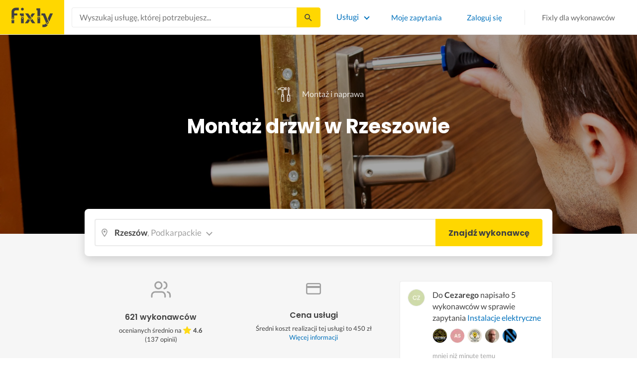

--- FILE ---
content_type: text/html; charset=utf-8
request_url: https://fixly.pl/kategoria/montaz-drzwi/rzeszow
body_size: 72526
content:
<!doctype html>
<html lang="pl" data-reactroot=""><head><meta charSet="utf-8"/><meta http-equiv="X-UA-Compatible" content="IE=edge"/><meta name="viewport" content="width=device-width, initial-scale=1, shrink-to-fit=no"/><meta name="theme-color" content="#FFD700"/><meta name="apple-mobile-web-app-status-bar-style" content="#FFD700"/><meta name="p:domain_verify" content="f75c2304f44ec5f3eb50c47cbed8922c"/><meta http-equiv="Content-Language" content="pl"/><link rel="preconnect" href="https://gapl.hit.gemius.pl"/><link rel="preconnect" href="https://ls.hit.gemius.pl"/><link rel="preconnect" href="https://ninja.data.olxcdn.com"/><link rel="preconnect" href="https://tracking.olx-st.com"/><link rel="preconnect" href="https://www.googletagmanager.com"/><link rel="preconnect" href="https://www.google-analytics.com"/><link rel="preconnect" href="https://www.gstatic.com"/><link rel="preconnect" href="https://fonts.gstatic.com" crossorigin="anonymous"/><link rel="preconnect" href="https://fcm.googleapis.com"/><link rel="preconnect" href="https://pubads.g.doubleclick.net"/><link rel="preconnect" href="https://creativecdn.com"/><link rel="preconnect" href="https://cdn.fixly.pl" crossorigin="anonymous"/><link rel="manifest" href="/manifest.json" crossorigin="use-credentials"/><link rel="preload" as="script" href="/new-relic.js"/><script>
              (function () {
                    const params = new URLSearchParams(window.location.search);
                    const att = params.get('att');
                    if (!att) return;
                    const action = att === 'allowed' ? 'accept_all' : att === 'rejected' ? 'reject_all' : null;
                    if (!action) return;
                    function checkAndRunAction() {
                      if (typeof window.performBannerAction === 'function') {
                        window.performBannerAction(action);
                        return true;
                      }
                      return false;
                    }
                    if (checkAndRunAction()) return;
                    document.addEventListener('cookieyes_banner_load', () => {
                      checkAndRunAction();
                    });
                  })();
            </script><style>
        /* latin-ext */
        @font-face {
          font-family: 'Lato';
          font-style: normal;
          font-weight: 400;
          font-display: swap;
          src: url(https://fonts.gstatic.com/s/lato/v17/S6uyw4BMUTPHjxAwXiWtFCfQ7A.woff2) format('woff2');
          unicode-range: U+0100-024F, U+0259, U+1E00-1EFF, U+2020, U+20A0-20AB, U+20AD-20CF, U+2113, U+2C60-2C7F, U+A720-A7FF;
        }
        /* latin */
        @font-face {
          font-family: 'Lato';
          font-style: normal;
          font-weight: 400;
          font-display: swap;
          src: url(https://fonts.gstatic.com/s/lato/v17/S6uyw4BMUTPHjx4wXiWtFCc.woff2) format('woff2');
          unicode-range: U+0000-00FF, U+0131, U+0152-0153, U+02BB-02BC, U+02C6, U+02DA, U+02DC, U+2000-206F, U+2074, U+20AC, U+2122, U+2191, U+2193, U+2212, U+2215, U+FEFF, U+FFFD;
        }
        /* latin-ext */
        @font-face {
          font-family: 'Lato';
          font-style: normal;
          font-weight: 700;
          font-display: swap;
          src: url(https://fonts.gstatic.com/s/lato/v17/S6u9w4BMUTPHh6UVSwaPGQ3q5d0N7w.woff2) format('woff2');
          unicode-range: U+0100-024F, U+0259, U+1E00-1EFF, U+2020, U+20A0-20AB, U+20AD-20CF, U+2113, U+2C60-2C7F, U+A720-A7FF;
        }
        /* latin */
        @font-face {
          font-family: 'Lato';
          font-style: normal;
          font-weight: 700;
          font-display: swap;
          src: url(https://fonts.gstatic.com/s/lato/v17/S6u9w4BMUTPHh6UVSwiPGQ3q5d0.woff2) format('woff2');
          unicode-range: U+0000-00FF, U+0131, U+0152-0153, U+02BB-02BC, U+02C6, U+02DA, U+02DC, U+2000-206F, U+2074, U+20AC, U+2122, U+2191, U+2193, U+2212, U+2215, U+FEFF, U+FFFD;
        }
        /* devanagari */
        @font-face {
          font-family: 'Poppins';
          font-style: normal;
          font-weight: 400;
          font-display: swap;
          src: url(https://fonts.gstatic.com/s/poppins/v15/pxiEyp8kv8JHgFVrJJbecnFHGPezSQ.woff2) format('woff2');
          unicode-range: U+0900-097F, U+1CD0-1CF6, U+1CF8-1CF9, U+200C-200D, U+20A8, U+20B9, U+25CC, U+A830-A839, U+A8E0-A8FB;
        }
        /* latin-ext */
        @font-face {
          font-family: 'Poppins';
          font-style: normal;
          font-weight: 400;
          font-display: swap;
          src: url(https://fonts.gstatic.com/s/poppins/v15/pxiEyp8kv8JHgFVrJJnecnFHGPezSQ.woff2) format('woff2');
          unicode-range: U+0100-024F, U+0259, U+1E00-1EFF, U+2020, U+20A0-20AB, U+20AD-20CF, U+2113, U+2C60-2C7F, U+A720-A7FF;
        }
        /* latin */
        @font-face {
          font-family: 'Poppins';
          font-style: normal;
          font-weight: 400;
          font-display: swap;
          src: url(https://fonts.gstatic.com/s/poppins/v15/pxiEyp8kv8JHgFVrJJfecnFHGPc.woff2) format('woff2');
          unicode-range: U+0000-00FF, U+0131, U+0152-0153, U+02BB-02BC, U+02C6, U+02DA, U+02DC, U+2000-206F, U+2074, U+20AC, U+2122, U+2191, U+2193, U+2212, U+2215, U+FEFF, U+FFFD;
        }
        /* devanagari */
        @font-face {
          font-family: 'Poppins';
          font-style: normal;
          font-weight: 500;
          font-display: swap;
          src: url(https://fonts.gstatic.com/s/poppins/v15/pxiByp8kv8JHgFVrLGT9Z11lFd2JQEl8qw.woff2) format('woff2');
          unicode-range: U+0900-097F, U+1CD0-1CF6, U+1CF8-1CF9, U+200C-200D, U+20A8, U+20B9, U+25CC, U+A830-A839, U+A8E0-A8FB;
        }
        /* latin-ext */
        @font-face {
          font-family: 'Poppins';
          font-style: normal;
          font-weight: 500;
          font-display: swap;
          src: url(https://fonts.gstatic.com/s/poppins/v15/pxiByp8kv8JHgFVrLGT9Z1JlFd2JQEl8qw.woff2) format('woff2');
          unicode-range: U+0100-024F, U+0259, U+1E00-1EFF, U+2020, U+20A0-20AB, U+20AD-20CF, U+2113, U+2C60-2C7F, U+A720-A7FF;
        }
        /* latin */
        @font-face {
          font-family: 'Poppins';
          font-style: normal;
          font-weight: 500;
          font-display: swap;
          src: url(https://fonts.gstatic.com/s/poppins/v15/pxiByp8kv8JHgFVrLGT9Z1xlFd2JQEk.woff2) format('woff2');
          unicode-range: U+0000-00FF, U+0131, U+0152-0153, U+02BB-02BC, U+02C6, U+02DA, U+02DC, U+2000-206F, U+2074, U+20AC, U+2122, U+2191, U+2193, U+2212, U+2215, U+FEFF, U+FFFD;
        }
        /* devanagari */
        @font-face {
          font-family: 'Poppins';
          font-style: normal;
          font-weight: 600;
          font-display: swap;
          src: url(https://fonts.gstatic.com/s/poppins/v15/pxiByp8kv8JHgFVrLEj6Z11lFd2JQEl8qw.woff2) format('woff2');
          unicode-range: U+0900-097F, U+1CD0-1CF6, U+1CF8-1CF9, U+200C-200D, U+20A8, U+20B9, U+25CC, U+A830-A839, U+A8E0-A8FB;
        }
        /* latin-ext */
        @font-face {
          font-family: 'Poppins';
          font-style: normal;
          font-weight: 600;
          font-display: swap;
          src: url(https://fonts.gstatic.com/s/poppins/v15/pxiByp8kv8JHgFVrLEj6Z1JlFd2JQEl8qw.woff2) format('woff2');
          unicode-range: U+0100-024F, U+0259, U+1E00-1EFF, U+2020, U+20A0-20AB, U+20AD-20CF, U+2113, U+2C60-2C7F, U+A720-A7FF;
        }
        /* latin */
        @font-face {
          font-family: 'Poppins';
          font-style: normal;
          font-weight: 600;
          font-display: swap;
          src: url(https://fonts.gstatic.com/s/poppins/v15/pxiByp8kv8JHgFVrLEj6Z1xlFd2JQEk.woff2) format('woff2');
          unicode-range: U+0000-00FF, U+0131, U+0152-0153, U+02BB-02BC, U+02C6, U+02DA, U+02DC, U+2000-206F, U+2074, U+20AC, U+2122, U+2191, U+2193, U+2212, U+2215, U+FEFF, U+FFFD;
        }
        /* devanagari */
        @font-face {
          font-family: 'Poppins';
          font-style: normal;
          font-weight: 700;
          font-display: swap;
          src: url(https://fonts.gstatic.com/s/poppins/v15/pxiByp8kv8JHgFVrLCz7Z11lFd2JQEl8qw.woff2) format('woff2');
          unicode-range: U+0900-097F, U+1CD0-1CF6, U+1CF8-1CF9, U+200C-200D, U+20A8, U+20B9, U+25CC, U+A830-A839, U+A8E0-A8FB;
        }
        /* latin-ext */
        @font-face {
          font-family: 'Poppins';
          font-style: normal;
          font-weight: 700;
          font-display: swap;
          src: url(https://fonts.gstatic.com/s/poppins/v15/pxiByp8kv8JHgFVrLCz7Z1JlFd2JQEl8qw.woff2) format('woff2');
          unicode-range: U+0100-024F, U+0259, U+1E00-1EFF, U+2020, U+20A0-20AB, U+20AD-20CF, U+2113, U+2C60-2C7F, U+A720-A7FF;
        }
        /* latin */
        @font-face {
          font-family: 'Poppins';
          font-style: normal;
          font-weight: 700;
          font-display: swap;
          src: url(https://fonts.gstatic.com/s/poppins/v15/pxiByp8kv8JHgFVrLCz7Z1xlFd2JQEk.woff2) format('woff2');
          unicode-range: U+0000-00FF, U+0131, U+0152-0153, U+02BB-02BC, U+02C6, U+02DA, U+02DC, U+2000-206F, U+2074, U+20AC, U+2122, U+2191, U+2193, U+2212, U+2215, U+FEFF, U+FFFD;
        }

      </style><link data-chunk="ActivityFeed" rel="preload" as="style" href="https://cdn.fixly.pl/static/css/ActivityFeed.67e13c12.chunk.css"/><link data-chunk="WizardLocationSticky" rel="preload" as="style" href="https://cdn.fixly.pl/static/css/WizardLocationSticky.82d19c17.chunk.css"/><link data-chunk="L4CategoryCity" rel="preload" as="style" href="https://cdn.fixly.pl/static/css/L4CategoryCity.5645e3ea.chunk.css"/><link data-chunk="TopCategories" rel="preload" as="style" href="https://cdn.fixly.pl/static/css/TopCategories.66a92324.chunk.css"/><link data-chunk="ServiceSearchHeader" rel="preload" as="style" href="https://cdn.fixly.pl/static/css/ServiceSearchHeader.87ec995d.chunk.css"/><link data-chunk="main" rel="preload" as="style" href="https://cdn.fixly.pl/static/css/main.f21166a2.chunk.css"/><link data-chunk="main" rel="preload" as="script" href="https://cdn.fixly.pl/static/js/runtime-main.857127ed.js"/><link data-chunk="main" rel="preload" as="script" href="https://cdn.fixly.pl/static/js/73.f9848a54.chunk.js"/><link data-chunk="main" rel="preload" as="script" href="https://cdn.fixly.pl/static/js/main.618c1ed6.chunk.js"/><link data-chunk="ServiceSearchHeader" rel="preload" as="script" href="https://cdn.fixly.pl/static/js/9.015e97dd.chunk.js"/><link data-chunk="ServiceSearchHeader" rel="preload" as="script" href="https://cdn.fixly.pl/static/js/ServiceSearchHeader.41cec825.chunk.js"/><link data-chunk="TopCategories" rel="preload" as="script" href="https://cdn.fixly.pl/static/js/3.8b1766e0.chunk.js"/><link data-chunk="TopCategories" rel="preload" as="script" href="https://cdn.fixly.pl/static/js/TopCategories.526c2498.chunk.js"/><link data-chunk="L4CategoryCity" rel="preload" as="script" href="https://cdn.fixly.pl/static/js/1.156404aa.chunk.js"/><link data-chunk="L4CategoryCity" rel="preload" as="script" href="https://cdn.fixly.pl/static/js/2.835602df.chunk.js"/><link data-chunk="L4CategoryCity" rel="preload" as="script" href="https://cdn.fixly.pl/static/js/7.41c03824.chunk.js"/><link data-chunk="L4CategoryCity" rel="preload" as="script" href="https://cdn.fixly.pl/static/js/L4CategoryCity.2dcbc11c.chunk.js"/><link data-chunk="WizardLocationSticky" rel="preload" as="script" href="https://cdn.fixly.pl/static/js/0.25f35a54.chunk.js"/><link data-chunk="WizardLocationSticky" rel="preload" as="script" href="https://cdn.fixly.pl/static/js/WizardLocationSticky.9f5b82f8.chunk.js"/><link data-chunk="ActivityFeed" rel="preload" as="script" href="https://cdn.fixly.pl/static/js/4.597e1af1.chunk.js"/><link data-chunk="ActivityFeed" rel="preload" as="script" href="https://cdn.fixly.pl/static/js/76.25bdd020.chunk.js"/><link data-chunk="ActivityFeed" rel="preload" as="script" href="https://cdn.fixly.pl/static/js/ActivityFeed.488737f4.chunk.js"/><link data-chunk="main" rel="stylesheet" href="https://cdn.fixly.pl/static/css/main.f21166a2.chunk.css"/><link data-chunk="ServiceSearchHeader" rel="stylesheet" href="https://cdn.fixly.pl/static/css/ServiceSearchHeader.87ec995d.chunk.css"/><link data-chunk="TopCategories" rel="stylesheet" href="https://cdn.fixly.pl/static/css/TopCategories.66a92324.chunk.css"/><link data-chunk="L4CategoryCity" rel="stylesheet" href="https://cdn.fixly.pl/static/css/L4CategoryCity.5645e3ea.chunk.css"/><link data-chunk="WizardLocationSticky" rel="stylesheet" href="https://cdn.fixly.pl/static/css/WizardLocationSticky.82d19c17.chunk.css"/><link data-chunk="ActivityFeed" rel="stylesheet" href="https://cdn.fixly.pl/static/css/ActivityFeed.67e13c12.chunk.css"/></head><body class="eupopup"><div id="root"><header class="header" id="siteHeader"><div class="header__wrapper header__wrapper_mobileNotFixed"><div class="header__leftSide"><a href="/" class="header__logo"><img src="https://cdn.fixly.pl/static/media/fixly_logo.ecdfa02a.svg" alt="Fixly.pl logo" class="header__logoImg" width="53" height="24"/></a></div><div class="header__search"><div class="serviceSearchHeader"><div class="serviceSearch"><form class="serviceSearch__form"><div class="serviceSearch__inputWrap"><div role="combobox" aria-haspopup="listbox" aria-owns="react-autowhatever-1" aria-expanded="false" class="react-autosuggest__container"><input type="text" value="" autoComplete="off" aria-autocomplete="list" aria-controls="react-autowhatever-1" class="serviceSuggest__input serviceSuggest__input_inHeader" placeholder="Wyszukaj usługę, której potrzebujesz..." aria-label="Wyszukaj usługę, której potrzebujesz..." data-testid="serviceSuggestInput"/><div id="react-autowhatever-1" role="listbox" class="react-autosuggest__suggestions-container"></div></div></div><button type="submit" class="serviceSearch__submit serviceSearch__submit_inHeader" aria-label="Szukaj..." data-testid="serviceSuggestSubmit"></button></form></div><button type="button" class="serviceSearchHeader__close" aria-label="Zamknij"></button></div></div><div class="header__rightSide"><nav class="navigation"><ul class="navigation__list"><li class="navigation__item"><div class="dropdownMenu"><button type="button" class="dropdownMenu__button" aria-expanded="false" aria-haspopup="true" aria-label="Lista wszystkich usług" data-testid="dropdownMenuServicesButton">Usługi</button><div class="dropdownMenu__dropdownWrapper"><div class="dropdownMenu__dropdown" aria-hidden="true"><div class="dropdownMenu__container"><ul class="topCategories"><li class="topCategories__category"><a class="topCategories__categoryLink" href="/kategorie/budowa-domu"><span class="topCategories__categoryIcon"><svg xmlns="http://www.w3.org/2000/svg" height="42" width="42" viewBox="0 0 42 42"><path d="M30.3 13.4V7.7a.8.8 0 00-.8-.8h-3.6a.8.8 0 00-.8.8v1l-3.5-3.2a.8.8 0 00-1.1 0L5.7 18.8a.8.8 0 00.6 1.4h3.9v10.6H7.6a.8.8 0 000 1.6h10.1v2.3a2 2 0 002.1 2h2.5a2 2 0 002-2v-2.3h10.2a.8.8 0 100-1.6h-2.6V20.2h4a.8.8 0 00.5-1.4l-6.1-5.4zm-7.6 21.3a.4.4 0 01-.4.4h-2.5a.4.4 0 01-.4-.4V26a4.6 4.4 0 00-1.6-3.3 4.9 4.7 0 01-.2-6.7v2a2 2 0 002 2h3a2 2 0 002-2v-2a4.9 4.7 0 01-.4 6.7 4.5 4.3 0 00-1.5 3.2zm8.4-16a.8.8 0 00-.8.7v11.4h-6v-4.9c0-.8.4-1.5 1-2a6.5 6.3 0 00.3-9.2 1.6 1.5 0 00-1.7-.3 1.6 1.5 0 00-1 1.4V18a.3.3 0 01-.4.4h-3a.3.3 0 01-.3-.4v-2.2a1.6 1.5 0 00-1-1.4 1.6 1.5 0 00-1.7.3 6.5 6.3 0 00.2 9.2 3 2.8 0 011 2v4.9h-5.9V19.4a.8.8 0 00-.8-.8H8.4L21.1 7.2l4.2 3.9a.8.8 0 001.4-.6v-2h2v5.2a.8.8 0 00.2.6l4.8 4.3h-2.6z" fill="currentColor"></path></svg></span><span class="topCategories__categoryName"><span>Budowa domu</span></span></a></li><li class="topCategories__category"><a class="topCategories__categoryLink" href="/kategorie/elektryk"><span class="topCategories__categoryIcon"><svg width="42" height="42" viewBox="0 0 42 42" xmlns="http://www.w3.org/2000/svg"><path d="M22.5 17.5h7.4a1 1 0 011 1.6l-10 16.4a1 1 0 01-1 .5h-.2a1 1 0 01-.8-1.1l.8-10.5H12a1 1 0 01-1-1.6L21.3 6.5a1 1 0 012 .6l-.7 10.4zm-1 6.3l-.9 9.5 8.3-14h-7a1 1 0 01-.7-.4 1 1 0 01-.3-.8l.3-8.8-8 13.3h7.2c.3 0 .6.2.8.4.2.2.3.5.2.8z" fill="currentColor"></path></svg></span><span class="topCategories__categoryName"><span>Elektryk</span></span></a></li><li class="topCategories__category"><a class="topCategories__categoryLink" href="/kategorie/hydraulik"><span class="topCategories__categoryIcon"><svg width="42" height="42" viewBox="0 0 42 42" xmlns="http://www.w3.org/2000/svg"><path d="M31.8 26.4a.6.6 0 00-.7.4 6.2 6.2 0 01-.3.7c0 .2-.3.6-.6 1a5.3 5.3 0 01-.9.8l-.9.4a.6.6 0 00.4 1l1.2-.5a6.4 6.4 0 001-1 5.5 5.5 0 001.2-2.1.6.6 0 00-.4-.7zM9.2 13.9a2.6 2.6 0 115.2 0 2.6 2.6 0 01-5.2 0zm1.5 0a1.1 1.1 0 002.2 0 1.1 1.1 0 00-2.2 0zM15 10a2 2 0 114.1 0 2 2 0 01-4 0zm1.5 0a.6.6 0 101.1 0 .6.6 0 00-1 0z" fill="currentColor"></path><path d="M32.2 17.7h3c1.2 0 2.2.9 2.2 2s0 2-.2 2l-.9.4c-.4.2-.7 1.4-.7 2.6 0 1.2-.4 3.2-1 4.3a10 10 0 01-2.7 3.3l-.5.4a8 8 0 01-4 1.3H14a8 8 0 01-4-1.3l-.5-.4A10 10 0 016.8 29c-.5-1.1-1-3-1.1-4.3-.1-1.2-.5-2.4-.8-2.6l-.7-.4c-.1 0-.2-.9-.2-2s1-2 2.2-2h9a2.6 2.6 0 015.1 0h7.5v-1.9h-1.9a.7.7 0 01-.7-.7c0-.5.3-.8.7-.8h1.9V14c0-.4.3-.7.7-.7h3c.4 0 .7.3.7.7v.4h1.9c.4 0 .7.3.7.8a.7.7 0 01-.7.7h-1.9v1.9zm-1.5-3h-1.4v3h1.4v-3zm-13 1.8c.7 0 1.2.5 1.2 1.2h-2.3c0-.7.5-1.2 1.1-1.2zm18 4.3l.2-.1v-1c0-.3-.3-.6-.7-.6h-29c-.4 0-.7.3-.7.6v1l.3.2a.2.2 0 01.1 0h6a.5.5 0 010 1H6.5c.4.8.6 2 .7 2.7a8.7 8.7 0 003.2 6.6l.5.3c.7.5 2.2 1 3.1 1h13.4c1 0 2.4-.5 3.2-1l.4-.4c.8-.5 1.9-1.8 2.3-2.7.4-1 .8-2.7.8-3.7 0-.7.1-3.2 1.5-4z" fill="currentColor"></path></svg></span><span class="topCategories__categoryName"><span>Hydraulik</span></span></a></li><li class="topCategories__category"><a class="topCategories__categoryLink" href="/kategorie/malarz"><span class="topCategories__categoryIcon"><svg xmlns="http://www.w3.org/2000/svg" width="42" height="42" viewBox="0 0 11.11 11.11"><path d="M5.93 1.5a.66.66 0 00-.47.19l-.25.25-.05-.05a.74.74 0 00-1.05 0l-.45.45a.83.83 0 00-.24.6c0 .21.08.42.24.58l1.55 1.55a.43.43 0 010 .6l-.23.23-.29-.3a.45.45 0 00-.63 0 .44.44 0 00-.03.59L2.71 7.5a.44.44 0 00-.58.03.45.45 0 000 .63l.87.86a.44.44 0 00.63 0c.16-.16.16-.4.02-.58l1.33-1.32c.07.06.16.1.26.1a.45.45 0 00.32-.76l-.3-.29.23-.22a.83.83 0 000-1.18L3.95 3.23a.42.42 0 01-.13-.3c0-.11.05-.22.13-.3l.45-.45a.34.34 0 01.48 0l.05.04-.25.25a.67.67 0 000 .94L7.75 6.5a.66.66 0 00.94 0l.78-.79a.67.67 0 000-.94L6.4 1.7a.66.66 0 00-.47-.2zm0 .4c.07 0 .14.03.18.08L9.2 5.05a.26.26 0 010 .37l-.79.78a.27.27 0 01-.37 0L4.96 3.13a.26.26 0 010-.37l.4-.4.39-.38a.26.26 0 01.18-.08zm1.25 1.43a.17.17 0 00-.12.28l.3.3a.17.17 0 00.23 0 .17.17 0 000-.24l-.29-.3a.17.17 0 00-.12-.04zm.68.67a.17.17 0 00-.13.29L8.8 5.35a.17.17 0 00.25 0 .17.17 0 000-.24L7.97 4.05A.17.17 0 007.84 4zM4.36 5.88l.03.01.87.87a.04.04 0 01-.06.06l-.1-.1V6.7l-.28-.27a.2.2 0 00-.28 0 .2.2 0 000 .28l.13.13-1.33 1.33c-.07-.03-.15-.03-.2.02a.2.2 0 000 .29l.09.1.1.1a.04.04 0 010 .05.04.04 0 01-.06 0l-.86-.86a.04.04 0 010-.06.04.04 0 01.05 0l.14.13v.01l.25.24a.2.2 0 00.28 0 .2.2 0 000-.28l-.13-.14 1.33-1.33c.06.02.14.02.19-.03a.2.2 0 000-.29l-.08-.07-.1-.11a.04.04 0 010-.06.04.04 0 01.02-.01z" fill="currentColor"></path></svg></span><span class="topCategories__categoryName"><span>Malarz</span></span></a></li><li class="topCategories__category"><a class="topCategories__categoryLink" href="/kategorie/meble-i-zabudowa"><span class="topCategories__categoryIcon"><svg width="42" height="42" viewBox="0 0 42 42" xmlns="http://www.w3.org/2000/svg"><path d="M18.4 6a.7.7 0 00-.7.5l-2 5.2a.7.7 0 00.1.7l.6.3h2.7a3.2 3.2 0 00-1.4 2.6c0 .6.2 1.2.5 1.6H7.5c-.4 0-.5.4-.5.8v17.6c0 .4.1.7.5.7h2.4c.4 0 .9-.3.9-.7v-1.7h20v1.7c0 .4 0 .7.5.7h2.3c.4 0 1-.3 1-.7V17.7c0-.4-.6-.8-1-.8h-10a3.2 3.2 0 00-.7-4.2h2.3c.4 0 .7-.4.7-.8a.7.7 0 00-.1-.3l-2-5.1a.7.7 0 00-.6-.5h-4.8zm.5 1.4h3.8l1.4 3.8h-6.7L19 7.4zm2 6a1.8 1.8 0 01.6 3.5h-1.1a1.8 1.8 0 01-1.2-1.6c0-1 .8-1.8 1.8-1.8zm-12.5 5h11.8a3.2 3.2 0 001.5 0h11.4v6.2H8.4v-6.2zm1.2 2.8a.7.7 0 000 1.5h2a.7.7 0 000-1.5h-2zm19.5 0a.7.7 0 000 1.5h2a.7.7 0 000-1.5h-2zM8.4 26h24.7v6.2H8.4V26zm1.2 2.4a.7.7 0 000 1.4h2a.7.7 0 000-1.4h-2zm19.5 0a.7.7 0 000 1.4h2a.7.7 0 000-1.4h-2zM8.4 33.6h1v1h-1v-1zm23.8 0h1v1h-1v-1z" fill="currentColor"></path></svg></span><span class="topCategories__categoryName"><span>Meble i zabudowa</span></span></a></li><li class="topCategories__category"><a class="topCategories__categoryLink" href="/kategorie/motoryzacja"><span class="topCategories__categoryIcon"><svg xmlns="http://www.w3.org/2000/svg" width="42" height="42" viewBox="0 0 42 42"><path fill="currentColor" d="M12.2 18h-1.7c-1.2 0-2.3.5-3.1 1.3s-1.3 1.9-1.3 3.1v.6c0 1.1.4 2.1 1.2 2.8.8.8 1.8 1.2 2.8 1.2h.4v.1c.2.8.7 1.5 1.3 2 .6.5 1.5.8 2.3.8s1.6-.3 2.3-.8c.7-.5 1.1-1.2 1.3-2V27h7.5v.1c.2.8.7 1.5 1.3 2 .7.5 1.5.8 2.3.8.8 0 1.6-.3 2.3-.8.7-.5 1.1-1.2 1.3-2V27H34a2.732 2.732 0 002.7-2.7V22c0-1-.4-2-1.1-2.8-.7-.8-1.7-1.2-2.7-1.2h-.1l-2.7-4.7c-.2-.4-.5-.7-.8-.9-.4-.2-.8-.3-1.2-.3h-9.4c-.3 0-.6.1-.9.2-.3.1-.6.3-.8.6L12.2 18zm3.3 9.5c-.4.4-.8.6-1.3.6-.4 0-.7-.1-1-.3-.3-.2-.6-.5-.7-.8-.1-.3-.2-.7-.1-1.1.1-.4.3-.7.5-1 .3-.3.6-.4 1-.5.4-.1.7 0 1.1.1.3.1.6.4.8.7.2.3.3.7.3 1-.1.5-.2.9-.6 1.3zm14.8 0c-.3.3-.8.5-1.3.5-.4 0-.7-.1-1-.3-.3-.2-.5-.5-.7-.8-.1-.3-.2-.7-.1-1.1.1-.4.3-.7.5-1 .3-.3.6-.4 1-.5.4-.1.7 0 1.1.1.3.1.6.4.8.7s.3.7.3 1c0 .6-.2 1-.6 1.4zm3.9-7c.4.4.6 1 .6 1.6v2.3c0 .2-.1.4-.2.6-.2.2-.4.2-.6.2h-1.5v-.1c-.2-.8-.7-1.4-1.3-1.9-.6-.5-1.4-.7-2.2-.7-.8 0-1.6.3-2.2.7-.6.5-1.1 1.1-1.3 1.9v.1h-7.7v-.1c-.2-.8-.7-1.4-1.3-1.9-.6-.5-1.4-.7-2.2-.7-.8 0-1.6.2-2.2.7-.6.5-1.1 1.1-1.3 1.9v.1h-.5c-.6 0-1.1-.2-1.6-.6-.4-.4-.6-1-.6-1.6v-.6c0-.7.3-1.3.7-1.8.5-.5 1.1-.7 1.8-.7h22.2c.4-.1 1 .2 1.4.6zm-10.5-6.6h4.4c.1 0 .2 0 .3.1.1 0 .1.1.2.2l2.2 3.8h-7v-4.1zm-5.4.2s.1-.1.2-.1H21.9v4h-7.2l3.6-3.9z"></path></svg></span><span class="topCategories__categoryName"><span>Motoryzacja</span></span></a></li><li class="topCategories__category"><a class="topCategories__categoryLink" href="/kategorie/ogrod"><span class="topCategories__categoryIcon"><svg xmlns="http://www.w3.org/2000/svg" width="42" height="42" viewBox="0 0 11.1 11.1"><path d="M6 2.5c-1.4 0-2.4.3-3.2 1a3 3 0 00-.9 1.3 2.9 2.9 0 00-.1 1v.5a.2.2 0 00.2.1.2.2 0 00.2 0 .2.2 0 00.1-.2c.1-.5.3-.9.5-1.1.3-.3.6-.4 1-.3.3 0 .5.1.7.3l.5.8c.2.5.5.8.8 1 .5.3 1.1.5 2 .5h.5l-.1 1a.2.2 0 00.2.3.2.2 0 00.3-.2 4.4 4.4 0 000-1.5c-.2-1.2-.9-2.2-2.2-3a.3.3 0 00-.2 0 .2.2 0 00-.1 0 .3.3 0 000 .2.2.2 0 000 .2c1.1.7 1.8 1.5 2 2.4a6 6 0 01-.5.1c-.7 0-1.2-.1-1.6-.4-.2-.1-.5-.4-.7-.8l-.6-1a1.8 1.8 0 00-.9-.4c-.7 0-1.2.2-1.5.6.1-.4.4-.7.7-1 .7-.6 1.6-1 2.9-1 1 0 1.7.3 2.2 1 .5.5.8 1.1.8 1.9l-.2.6a.2.2 0 000 .2.2.2 0 00.4 0l.2-.8c0-.9-.3-1.7-.8-2.3-.7-.7-1.5-1-2.6-1z" fill="currentColor"></path></svg></span><span class="topCategories__categoryName"><span>Ogród</span></span></a></li><li class="topCategories__category"><a class="topCategories__categoryLink" href="/kategorie/organizacja-imprez"><span class="topCategories__categoryIcon"><svg xmlns="http://www.w3.org/2000/svg" width="42" height="42" viewBox="0 0 42 42"><path d="M15.6 14.94a.67.67 0 00.17.71l2.09 2-.5 2.87a.71.71 0 00.28.68.68.68 0 00.41.14.8.8 0 00.33-.08L21 19.93l2.58 1.36a.69.69 0 00.73-.06.71.71 0 00.28-.68l-.49-2.87 2.08-2a.67.67 0 00.17-.71.68.68 0 00-.56-.48l-2.88-.41-1.28-2.61a.7.7 0 00-.63-.39.67.67 0 00-.62.39L19 14l-2.88.42a.69.69 0 00-.52.52zm7 2.62l.31 1.83-1.65-.86a.68.68 0 00-.64 0l-1.62.86.31-1.83a.68.68 0 00-.2-.62l-1.33-1.3 1.84-.27a.7.7 0 00.53-.38l.85-1.67.77 1.68a.7.7 0 00.53.38l1.84.27-1.33 1.3a.68.68 0 00-.2.61zM6.51 15.5l1 1.78a.7.7 0 001.25 0l.84-1.84 2-.36a.69.69 0 00.54-.5.7.7 0 00-.2-.71l-1.49-1.36.27-2a.7.7 0 00-1-.7l-1.76 1L6 9.89a.72.72 0 00-.73.08.68.68 0 00-.25.69l.41 2-1.36 1.44a.69.69 0 00-.15.72.71.71 0 00.58.46zm.4-2.78l-.2-1 .88.43a.74.74 0 00.65 0l.84-.48-.13 1a.72.72 0 00.23.61l.72.65-1 .18a.71.71 0 00-.52.4l-.4.89-.46-.86a.71.71 0 00-.52-.39l-1-.1.68-.71a.7.7 0 00.23-.62zM37.9 21.28l-1.5-1.36.27-2a.68.68 0 00-.3-.67.69.69 0 00-.73 0l-1.76 1-1.82-.88a.71.71 0 00-.73.08.7.7 0 00-.26.69l.41 2-1.39 1.46a.7.7 0 00-.16.73.71.71 0 00.58.45l2 .22 1 1.78a.7.7 0 001.25 0l.83-1.84 2-.36a.69.69 0 00.55-.5.72.72 0 00-.24-.8zm-5-1.11l-.19-1 .88.43a.66.66 0 00.64 0l.85-.48-.13 1a.7.7 0 00.22.61l.72.65-.95.18a.69.69 0 00-.52.4l-.4.89-.44-.85a.73.73 0 00-.58-.4l-1-.1.67-.71a.67.67 0 00.25-.62zM25.85 12.44a2.2 2.2 0 10-2.19-2.2 2.21 2.21 0 002.19 2.2zm-.8-2.2a.8.8 0 01.8-.8.8.8 0 110 1.6.8.8 0 01-.8-.8zM9.19 29.18a2.2 2.2 0 102.19 2.2 2.21 2.21 0 00-2.19-2.2zm.8 2.2a.81.81 0 11-.8-.8.8.8 0 01.81.8zM32.83 26.83A2.2 2.2 0 1035 29a2.2 2.2 0 00-2.17-2.17zm.8 2.2a.81.81 0 11-.8-.8.8.8 0 01.8.77zM8.06 23.33a1.65 1.65 0 011.64-1.64.7.7 0 100-1.39 1.65 1.65 0 01-1.64-1.63.7.7 0 00-1.39 0A1.66 1.66 0 015 20.3a.69.69 0 00-.27 1.33H5a1.65 1.65 0 011.64 1.64.7.7 0 101.39 0zM7.77 21a3.18 3.18 0 00-.41.41A2.59 2.59 0 007 21a3 3 0 00.4-.4 3.11 3.11 0 00.37.4zM12.64 9.53h.28a1.64 1.64 0 011.64 1.64.7.7 0 001.39 0 1.64 1.64 0 011.64-1.64.7.7 0 100-1.4A1.65 1.65 0 0116 6.57a.7.7 0 00-1.39 0 1.65 1.65 0 01-1.71 1.62.71.71 0 00-.7.7.69.69 0 00.44.64zm2.21-.64a3 3 0 00.4-.4 3.87 3.87 0 00.41.4 3.87 3.87 0 00-.41.4 3 3 0 00-.4-.4zM30.09 11.85a.17.17 0 00.1 0 .23.23 0 00.13 0h.06a1.64 1.64 0 011.62 1.7.7.7 0 101.39 0 1.64 1.64 0 011.64-1.63.7.7 0 100-1.4 1.64 1.64 0 01-1.62-1.62.7.7 0 10-1.41 0 1.65 1.65 0 01-1.66 1.62.69.69 0 00-.27 1.33zm2.22-.63a3.09 3.09 0 00.4-.41 3.18 3.18 0 00.41.41 2.59 2.59 0 00-.41.4 2.52 2.52 0 00-.4-.4zM21 22.3a.7.7 0 00-.7.7v12a.7.7 0 001.4 0V23a.7.7 0 00-.7-.7z" fill="currentColor"></path><path d="M31.52 16.57a.67.67 0 00.23-.48.7.7 0 00-1.17-.55 23.39 23.39 0 00-7.71 17.34c0 .72 0 1.46.1 2.21a.7.7 0 00.7.63h.06a.69.69 0 00.63-.76c-.06-.69-.09-1.39-.09-2.08a22 22 0 017.25-16.31zM32.6 25.17a.69.69 0 00.27-.46.67.67 0 00-.13-.51.71.71 0 00-.47-.27.7.7 0 00-.51.12 16.1 16.1 0 00-6.08 9.39c-.11.5-.2 1-.26 1.5a.7.7 0 00.61.77h.09a.71.71 0 00.69-.61c.06-.47.14-.93.24-1.37a14.63 14.63 0 015.55-8.56zM10.12 24.05a.72.72 0 00-1 .15.69.69 0 00.14 1 14.63 14.63 0 015.55 8.57c.1.46.18.92.24 1.37a.7.7 0 00.69.61h.09a.68.68 0 00.47-.26.72.72 0 00.14-.51q-.11-.78-.27-1.5a16 16 0 00-6.05-9.43zM11.28 15.54a.7.7 0 00-1 .05.68.68 0 00-.18.5.67.67 0 00.23.48 22 22 0 017.27 16.31 20.41 20.41 0 01-.1 2.12.74.74 0 00.16.51.71.71 0 00.47.25h.07a.69.69 0 00.69-.63c.07-.73.1-1.48.1-2.21a23.39 23.39 0 00-7.71-17.38z" fill="currentColor"></path></svg></span><span class="topCategories__categoryName"><span>Organizacja imprez</span></span></a></li><li class="topCategories__category"><a class="topCategories__categoryLink" href="/kategorie/projektowanie"><span class="topCategories__categoryIcon"><svg width="42" height="42" viewBox="0 0 42 42" xmlns="http://www.w3.org/2000/svg"><path d="M34.5 7.031a1.675 1.675 0 00-1.781.375L7.875 32.296a1.675 1.675 0 00-.375 1.782A1.63 1.63 0 009 35.11h24.844c.89 0 1.64-.75 1.64-1.64V8.579c.047-.704-.375-1.266-.984-1.548zm-.61 26.672H9.048c-.14 0-.188-.094-.234-.14-.047-.047-.047-.141.046-.235l24.844-24.89c.047-.047.094-.094.14-.094h.094c.047 0 .141.094.141.234v3.985h-2.203a.72.72 0 00-.703.703.72.72 0 00.703.703h2.25v3.047h-.984a.721.721 0 00-.703.703.72.72 0 00.703.703h.984v3.047h-2.203a.72.72 0 00-.703.703.72.72 0 00.703.703h2.203v3.047h-.984a.72.72 0 00-.703.703.72.72 0 00.703.703h.984v3.047h-2.203a.72.72 0 00-.703.703.72.72 0 00.703.703h2.203v1.688c0 .093-.094.234-.234.234z" fill="currentColor"></path><path d="M29.719 29.25V18.281L18.797 29.25h10.922zm-1.407-1.406h-6.14l6.14-6.14v6.14z" fill="currentColor"></path></svg></span><span class="topCategories__categoryName"><span>Projektowanie</span></span></a></li><li class="topCategories__category"><a class="topCategories__categoryLink" href="/kategorie/remont"><span class="topCategories__categoryIcon"><svg width="42" height="42" viewBox="0 0 42 42" xmlns="http://www.w3.org/2000/svg"><path d="M10.73 9.19a2 2 0 00-2.06.48 2 2 0 00-.48 2.06l5.27 15.84a2.32 2.32 0 001.67 1.53 2.32 2.32 0 002.2-.62l3.7-3.7 1.84 1.85c-.09.8.17 1.64.8 2.26l3.95 3.96a2.77 2.77 0 003.91 0l.32-.32a2.77 2.77 0 000-3.9l-3.96-3.97a2.76 2.76 0 00-2.26-.79l-1.85-1.84 3.7-3.7a2.32 2.32 0 00.62-2.2 2.31 2.31 0 00-1.53-1.67L10.73 9.2zm20.1 20.46a1.32 1.32 0 010 1.86l-.32.32a1.32 1.32 0 01-1.86 0l-3.96-3.96a1.32 1.32 0 010-1.87l.31-.31a1.32 1.32 0 011.87 0l3.96 3.96zm-6.85-4.99l-.32.32a2.86 2.86 0 00-.18.2l-3.85-3.85a.28.28 0 010-.39l.31-.31a.28.28 0 01.4 0l3.84 3.85a3.2 3.2 0 00-.2.18zm2.72-8.19a.87.87 0 01-.24.83l-3.7 3.7-1.4-1.4a1.72 1.72 0 00-2.44 0l-.32.32a1.72 1.72 0 000 2.44l1.4 1.4-3.7 3.7a.87.87 0 01-.83.24.87.87 0 01-.64-.59L9.56 11.27a.54.54 0 01.14-.57.55.55 0 01.57-.14l15.84 5.27c.3.1.51.33.59.64z" fill="currentColor"></path><path d="M19.35 14.35a.72.72 0 10-.46 1.37l1.8.6a.72.72 0 00.46-1.37l-1.8-.6zm-2.23-.74l-4.49-1.5a.72.72 0 00-.45 1.37l4.49 1.5a.72.72 0 00.45-1.38z" fill="currentColor"></path></svg></span><span class="topCategories__categoryName"><span>Remont</span></span></a></li><li class="topCategories__category"><a class="topCategories__categoryLink" href="/kategorie/sprzatanie"><span class="topCategories__categoryIcon"><svg xmlns="http://www.w3.org/2000/svg" width="42" height="42" viewBox="0 0 11.11 11.11"><path d="M7.95 2.99h-.3a.17.17 0 000 .35h.3a.44.44 0 00.45-.44v-.74a.44.44 0 00-.45-.45h-.3a.17.17 0 000 .35h.3c.06 0 .1.05.1.1v.73a.1.1 0 01-.1.1z" fill="currentColor"></path><path d="M4.84 3.85a.17.17 0 00-.17.18v.87a.21.21 0 01-.21.21.17.17 0 00-.18.18v3.65c0 .3.24.54.53.54h3.33a.5.5 0 00.5-.5V6.81a.17.17 0 000-.06 1.85 1.85 0 00-1.67-1.64V4.03a.17.17 0 00-.18-.17h-.3v-.52h.45c.02.25.09.5.2.72l.02.05a.17.17 0 10.31-.16l-.02-.04a1.7 1.7 0 01-.17-.75V1.9a.17.17 0 00-.18-.17H5.12a.17.17 0 00-.12.04l-.7.59a.17.17 0 00-.07.13v.68c0 .1.08.18.18.18h.64v.52zm1.78.7h-.93a.17.17 0 000 .34h.93v.4c0 .1.08.17.17.17.72 0 1.32.51 1.47 1.19H5.34a.17.17 0 000 .35H8.3v.81H5.32a.17.17 0 000 .35H8.3v.81c0 .09-.06.16-.15.16H4.8a.19.19 0 01-.18-.19v-3.5a.56.56 0 00.39-.54v-.7h1.6zM4.58 2.55l.6-.5h1.75V3H4.58zm.82.78h.75v.52H5.4zM10.02 2.38a.17.17 0 000-.35H9.1a.17.17 0 000 .35zm-1.12.38a.17.17 0 00.07.24l.83.47a.17.17 0 10.17-.3l-.83-.48a.17.17 0 00-.24.07z" fill="currentColor"></path></svg></span><span class="topCategories__categoryName"><span>Sprzątanie</span></span></a></li><li class="topCategories__category"><a class="topCategories__categoryLink" href="/kategorie/szkolenia-i-jezyki-obce"><span class="topCategories__categoryIcon"><svg xmlns="http://www.w3.org/2000/svg" width="42" height="42" viewBox="0 0 42 42"><path fill="currentColor" d="M39.09 15.19L21 8.92a.89.89 0 00-.56 0l-18 6.27a.83.83 0 00-.56.78.85.85 0 00.54.81l7.22 2.78v7.2c0 .5.46.78.82.95a16.07 16.07 0 002.36.76v3.81a.85.85 0 001.48.56l1.38-1.53 1.39 1.53a.84.84 0 00.63.28.79.79 0 00.3 0 .84.84 0 00.54-.79v-2.89c.76 0 1.43.08 2 .08a31.91 31.91 0 007.33-.9c3.44-.84 3.6-1.16 3.6-1.74v-7.19l7.62-2.91a.85.85 0 00.54-.81.83.83 0 00-.54-.78zM16.85 30.07l-.54-.6a.84.84 0 00-.63-.27.87.87 0 00-.63.27l-.54.6v-8.63l2.32.9zm-4-9.28v5.92c-.71-.21-1.21-.38-1.49-.49v-6zM36.34 16l-15.65 6-15.51-6 15.51-5.41zm-16 7.68a.88.88 0 00.6 0l8.81-3.37v6a30.24 30.24 0 01-9.23 1.52c-.61 0-1.27 0-2-.09V23z"></path></svg></span><span class="topCategories__categoryName"><span>Szkolenia i języki obce</span></span></a></li><li class="topCategories__category"><a class="topCategories__categoryLink" href="/kategorie/transport"><span class="topCategories__categoryIcon"><svg xmlns="http://www.w3.org/2000/svg" width="42" height="42" viewBox="0 0 42 42"><path d="M26.35 17.33a.83.83 0 00-.58.24.86.86 0 00-.24.58.82.82 0 00.82.82h8a.82.82 0 00.57-.24.8.8 0 00.24-.58.83.83 0 00-.23-.58.86.86 0 00-.58-.24z" fill="currentColor"></path><path d="M36.51 20.55h-8a.78.78 0 00-.58.24.82.82 0 00.58 1.39h3.12v3.19a.54.54 0 01-.17.4.53.53 0 01-.4.17h-.26a3.29 3.29 0 00-5.24-1.73 3.29 3.29 0 00-1.14 1.73h-8.1V13.07a.55.55 0 01.56-.56H31a.58.58 0 01.4.16.56.56 0 01.17.4v1.09h-3.11a.78.78 0 00-.58.24.8.8 0 00-.24.57.82.82 0 00.82.82h8a.82.82 0 00.57-.24.78.78 0 00.24-.58.76.76 0 00-.24-.57.78.78 0 00-.57-.24h-3.3v-1.09A2.19 2.19 0 0031 10.88H16.88a2.19 2.19 0 00-2.19 2.19v1.36h-4a2.94 2.94 0 00-2.53 1.48L6.48 19a1.89 1.89 0 00-1.12.61 1.84 1.84 0 00-.48 1.24v4.87A1.86 1.86 0 005.42 27a1.83 1.83 0 001.31.54h.55a3.36 3.36 0 001.12 1.8 3.27 3.27 0 002.09.75 3.32 3.32 0 003.25-2.55h10.64a3.36 3.36 0 001.12 1.8 3.27 3.27 0 002.09.75 3.32 3.32 0 003.25-2.55H31a2.19 2.19 0 002.2-2.2v-3.16h3.3a.82.82 0 00.57-.24.82.82 0 00-.57-1.39zm-8.26 7.85a1.68 1.68 0 01-1 .09 1.64 1.64 0 01-.87-.46 1.72 1.72 0 01-.47-.88 1.65 1.65 0 01.1-1 1.73 1.73 0 01.62-.77 1.79 1.79 0 01.95-.28 1.66 1.66 0 011.21.5 1.69 1.69 0 01.21 2.17 1.73 1.73 0 01-.75.63zm-16.79-.18a1.77 1.77 0 01-1 .27 1.77 1.77 0 01-.64-.12 1.79 1.79 0 01-.51-.37 1.42 1.42 0 01-.31-.54 1.56 1.56 0 01-.13-.64 1.66 1.66 0 01.28-1 1.64 1.64 0 01.76-.64 1.71 1.71 0 01.67-.14h.32a1.72 1.72 0 01.88.47 1.62 1.62 0 01.47.88 1.71 1.71 0 01-.1 1 1.82 1.82 0 01-.69.83zm3.23-7.6v5.32h-1a3.34 3.34 0 00-3.21-2.46 3.3 3.3 0 00-2 .73 3.27 3.27 0 00-1.13 1.73h-.62a.24.24 0 01-.16-.07.22.22 0 01-.06-.15v-4.89a.11.11 0 010-.08.1.1 0 010-.07.18.18 0 01.07-.05h8.06zm0-4.56V19H8.35l1.25-2.27a1.35 1.35 0 01.46-.49 1.43 1.43 0 01.64-.18z" fill="currentColor"></path></svg></span><span class="topCategories__categoryName"><span>Transport</span></span></a></li><li class="topCategories__category"><a class="topCategories__categoryLink" href="/kategorie/uslugi-dla-biznesu"><span class="topCategories__categoryIcon"><svg xmlns="http://www.w3.org/2000/svg" width="42" height="42" viewBox="0 0 42 42"><path fill="currentColor" d="M34.89 28.09l-1.16.33v-5.85l-4.55-1.49-2.49 1.23V12.08l-5.92-2.2h-.06l-4.74 2.82v9.55l-2.37-1.17-4.55 1.49v5.83l-1.15-.33-2 .86V33h31v-4.07zM7.2 31.72V29.8l.8-.33 1.07.31v1.94zm5.67-9v9h-2.5v-8.19zm1.32 9v-8.88l1.74.86v8zm3.06-16.67v-1.62l2.88-1.71v1.85zm0 3.91v-2.43l2.88-1.48v2.42zm0 3.9v-2.42L20.13 19v2.42zm0 3.91v-2.42l2.88-1.49v2.43zm0 4.95v-3.47l2.88-1.48v4.95zm8.08-3.88v3.88h-3.88v-5.13zm0-3.91v2.53l-3.88-1.25v-2.52zm0-3.9v2.52l-3.88-1.25v-2.52zm0-3.91v2.52l-3.88-1.25v-2.52zm0-3.13v1.74l-3.88-1.24v-1.93zm1.49 18.73v-8l1.75-.87v8.89zm8-2.25l.78.33v1.92h-1.91v-1.94zm-2.4-5.94v8.19h-2.53v-9z"></path></svg></span><span class="topCategories__categoryName"><span>Usługi dla biznesu</span></span></a></li><li class="topCategories__category topCategories__category_highlighted"><a class="topCategories__categoryLink" href="/kategorie/montaz-i-naprawa"><span class="topCategories__categoryIcon"><svg width="42" height="42" viewBox="0 0 42 42" xmlns="http://www.w3.org/2000/svg"><path d="M32.51 21.608h-1.186v-9.714c0-.153.065-.3.178-.404a1.81 1.81 0 00.523-1.847l-.773-2.702a.638.638 0 00-.614-.462H29.23a.638.638 0 00-.614.462l-.773 2.702c-.192.67.009 1.377.523 1.848a.55.55 0 01.178.404v9.714h-1.177a.639.639 0 00-.638.638v1.43c0 .352.286.638.638.638.03 0 .053.024.053.053v.052a.053.053 0 01-.053.052.639.639 0 00-.638.639v8.241a2.17 2.17 0 002.167 2.17h2.083a2.171 2.171 0 002.169-2.17v-8.241a.638.638 0 00-.639-.638.053.053 0 01-.053-.053v-.052c0-.03.024-.053.053-.053a.639.639 0 00.639-.638v-1.43a.638.638 0 00-.639-.639zm-3.283-11.06a.544.544 0 01-.157-.554l.641-2.239h.446l.64 2.239a.543.543 0 01-.156.554 1.828 1.828 0 00-.593 1.346v9.714h-.228v-9.714a1.83 1.83 0 00-.593-1.346zm2.644 12.654a1.33 1.33 0 00-.691 1.166v.052c0 .502.28.94.691 1.166v7.766c0 .492-.4.893-.892.893h-2.083c-.491 0-.89-.4-.89-.893v-7.766a1.33 1.33 0 00.69-1.166v-.052c0-.502-.279-.94-.69-1.166v-.317h3.865v.317z" fill="currentColor"></path><path d="M28.991 26.452a.639.639 0 00-.638.638v.851a.639.639 0 001.277 0v-.85a.638.638 0 00-.639-.639zm0 2.567a.639.639 0 00-.638.638v3.62a.639.639 0 001.277 0v-3.62a.638.638 0 00-.639-.638zM25.175 6.479h-.899a1.79 1.79 0 00-1.663 1.134h-.838a1.646 1.646 0 00-1.559-1.134H15.43c-.625 0-1.163.353-1.443.867-.54.117-1.658.39-2.516.809-1.016.496-2.757 1.8-2.83 1.855a.638.638 0 00-.256.51v.8a.639.639 0 00.83.609c.868-.272 2.398-.723 2.81-.776.433-.055 1.333.108 1.954.256.277.523.82.884 1.452.884h.695v8.48a1.63 1.63 0 00-1.076 1.445l-.57 10.872v.033a2.401 2.401 0 002.397 2.399h1.891a2.401 2.401 0 002.398-2.432l-.57-10.871a1.628 1.628 0 00-1.075-1.445v-8.48h.695a1.65 1.65 0 001.56-1.135h.837a1.79 1.79 0 001.663 1.135h.899a.639.639 0 00.638-.639V7.117a.638.638 0 00-.638-.638zm-6.407 27.765h-1.89a1.123 1.123 0 01-1.122-1.107l.39-7.457h1.11a.638.638 0 000-1.276h-1.043l.028-.533h.256a.639.639 0 000-1.277h-.19l.017-.309a.356.356 0 01.355-.337h2.288c.19 0 .345.148.355.337l.016.31h-1.205a.639.639 0 000 1.276h1.272l.028.533h-.582a.639.639 0 000 1.276h.648l.39 7.457a1.123 1.123 0 01-1.12 1.108zm-.524-13.573h-.843v-8.378h.843v8.378zm2.345-10.027a.373.373 0 01-.373.372H15.43a.373.373 0 01-.372-.372V9.81a.638.638 0 00-1.277 0v.249c-.592-.12-1.377-.24-1.917-.172-.263.033-.76.16-1.28.304.496-.339 1.048-.694 1.447-.889.581-.284 1.337-.496 1.865-.624a.637.637 0 001.162-.364v-.186c0-.206.167-.373.373-.373h4.787c.205 0 .372.167.372.373v.804a.638.638 0 001.277 0V8.89h.622v.992h-.876a.633.633 0 00-.385-.132.639.639 0 00-.638.638v.256zm3.947.372h-.26a.513.513 0 01-.512-.513V8.268c0-.283.23-.513.512-.513h.26v3.26z" fill="currentColor"></path></svg></span><span class="topCategories__categoryName"><span>Montaż i naprawa</span></span></a></li><li class="topCategories__category"><a class="topCategories__categoryLink" href="/kategorie/uslugi-finansowe"><span class="topCategories__categoryIcon"><svg xmlns="http://www.w3.org/2000/svg" width="42" height="42" viewBox="0 0 42 42"><path d="M29.65 6.35a1.64 1.64 0 00-1.15-.47h-15a1.6 1.6 0 00-1.62 1.62v27a1.64 1.64 0 00.47 1.15 1.61 1.61 0 001.15.47h15a1.6 1.6 0 001.62-1.62v-27a1.61 1.61 0 00-.47-1.15zM13.12 34.12h5v-1.24h-5V7.5a.38.38 0 01.38-.38h15a.36.36 0 01.26.11.37.37 0 01.12.27v25.38h-5v1.24h5v.38a.41.41 0 01-.38.38h-15a.37.37 0 01-.27-.12.36.36 0 01-.11-.26z" fill="currentColor"></path><path d="M13.88 15.88h1.25v1.25h-1.25zM15.88 15.88h1.25v1.25h-1.25zM17.88 15.88h1.25v1.25h-1.25zM19.88 15.88h1.25v1.25h-1.25zM14.5 15.12h13a.61.61 0 00.62-.62v-6a.61.61 0 00-.62-.62h-13a.61.61 0 00-.62.62v6a.61.61 0 00.62.62zm.62-1.24V9.12h11.76v4.76zM14.5 22.12h3a.61.61 0 00.62-.62v-3a.61.61 0 00-.62-.62h-3a.61.61 0 00-.62.62v3a.61.61 0 00.62.62zm.62-1.24v-1.76h1.76v1.76zM22.5 17.88h-3a.61.61 0 00-.62.62v3a.61.61 0 00.62.62h3a.61.61 0 00.62-.62v-3a.61.61 0 00-.62-.62zm-.62 1.24v1.76h-1.76v-1.76zM27.5 17.88h-3a.61.61 0 00-.62.62v3a.61.61 0 00.62.62h3a.61.61 0 00.62-.62v-3a.61.61 0 00-.62-.62zm-.62 1.24v1.76h-1.76v-1.76zM14.5 27.12h3a.61.61 0 00.62-.62v-3a.61.61 0 00-.62-.62h-3a.61.61 0 00-.62.62v3a.61.61 0 00.62.62zm.62-1.24v-1.76h1.76v1.76zM22.5 22.88h-3a.61.61 0 00-.62.62v3a.61.61 0 00.62.62h3a.61.61 0 00.62-.62v-3a.61.61 0 00-.62-.62zm-.62 1.24v1.76h-1.76v-1.76zM18.12 28.5a.61.61 0 00-.62-.62h-3a.61.61 0 00-.62.62v3a.61.61 0 00.62.62h3a.61.61 0 00.62-.62zm-1.24.62v1.76h-1.76v-1.76zM22.5 27.88h-3a.61.61 0 00-.62.62v3a.61.61 0 00.62.62h3a.61.61 0 00.62-.62v-3a.61.61 0 00-.62-.62zm-.62 1.24v1.76h-1.76v-1.76zM27.5 22.88h-3a.61.61 0 00-.62.62v8a.61.61 0 00.62.62h3a.61.61 0 00.62-.62v-8a.61.61 0 00-.62-.62zm-.62 1.24v6.76h-1.76v-6.76zM21.88 32.88h1.25v1.25h-1.25z" fill="currentColor"></path><path d="M21.06 11.12h2.37v1.25h-2.37z" fill="currentColor" transform="rotate(-44.98 22.257 11.747)"></path><path d="M18.56 11.13h2.37v1.25h-2.37z" fill="currentColor" transform="rotate(-45 19.756 11.747)"></path></svg></span><span class="topCategories__categoryName"><span>Usługi finansowe</span></span></a></li><li class="topCategories__category"><a class="topCategories__categoryLink" href="/kategorie/uslugi-prawne-i-administracyjne"><span class="topCategories__categoryIcon"><svg width="42" height="42" fill="none" viewBox="0 0 42 42" xmlns="http://www.w3.org/2000/svg"><path d="M28.12 35.44v-5.36h2.85a.82.82 0 00.81-.83V6.56a.82.82 0 00-.81-.82H14.7a.82.82 0 00-.82.82v5.37h-2.85a.82.82 0 00-.81.82v22.69a.82.82 0 00.81.82h16.28a.82.82 0 00.8-.82zm1.22-4.13v4.13c0 1.14-.91 2.06-2.04 2.06H11.04A2.05 2.05 0 019 35.44V12.75c0-1.14.91-2.06 2.03-2.06h1.63V6.56c0-1.14.91-2.06 2.03-2.06h16.28c1.12 0 2.03.92 2.03 2.06v22.69c0 1.14-.91 2.06-2.03 2.06h-1.63z" fill="currentColor"></path><path d="M11.03 11.93a.82.82 0 00-.81.82v22.69a.82.82 0 00.81.82h16.28a.82.82 0 00.8-.82V12.75a.82.82 0 00-.8-.82H11.02zm0-1.24h16.28c1.12 0 2.03.92 2.03 2.06v22.69c0 1.14-.91 2.06-2.04 2.06H11.04A2.05 2.05 0 019 35.44V12.75c0-1.14.91-2.06 2.03-2.06z" fill="currentColor"></path><path d="M13.88 16.05v2.48h2.44v-2.48h-2.44zm-.4-1.24h3.25c.45 0 .81.37.81.83v3.3a.82.82 0 01-.81.82h-3.26a.82.82 0 01-.8-.82v-3.3a.82.82 0 01.8-.83zm11.59 7.84h-11.8a.61.61 0 00-.6.62c0 .34.26.62.6.62h11.8c.33 0 .6-.28.6-.62a.61.61 0 00-.6-.62zm0 4.54h-11.8a.61.61 0 00-.6.62c0 .34.26.61.6.61h11.8c.33 0 .6-.27.6-.61a.61.61 0 00-.6-.62zm-4.48 4.54h-7.32a.61.61 0 00-.61.61c0 .34.27.62.61.62h7.32c.34 0 .61-.27.61-.62a.61.61 0 00-.6-.62zm4.48 0h-1.63a.61.61 0 00-.61.61c0 .34.27.62.61.62h1.63c.33 0 .6-.27.6-.62a.61.61 0 00-.6-.62zm0-13.95a.63.63 0 010 .08c0 .53-.2 1.04-.5 1.45-.32.43-.9.68-1.48.66a2 2 0 01-1.5-.6 2.01 2.01 0 01-.59-1.5v-4.7c0-.35.27-.63.61-.63.34 0 .61.28.61.62v4.74a.79.79 0 00.84.83h.06c.2.01.4-.07.47-.17a1.21 1.21 0 00.26-.78.65.65 0 010-.08v-7.09c0-.98-.71-1.78-1.67-1.78-1.04 0-2 .9-2 1.78a.61.61 0 01-.6.62.61.61 0 01-.61-.62c0-1.6 1.51-3.02 3.21-3.02a2.93 2.93 0 012.89 3.02v7.09a.63.63 0 010 .08z" fill="currentColor"></path></svg></span><span class="topCategories__categoryName"><span>Usługi prawne i administracyjne</span></span></a></li><li class="topCategories__category"><a class="topCategories__categoryLink" href="/kategorie/uslugi-zdalne"><span class="topCategories__categoryIcon"><svg width="42" height="42" viewBox="0 0 42 42" xmlns="http://www.w3.org/2000/svg"><path d="M16.927 17.31c-1.59 1.08.446.826-6.172 3.563a5.401 5.401 0 00-3.182 4.009h-1.21c-.7 0-1.272.572-1.272 1.272v13.937H3.88c-.381 0-.636.255-.636.636 0 .382.255.637.637.637h34.236c.382 0 .636-.255.636-.637 0-.381-.254-.636-.636-.636H36.91V26.154c0-.7-.573-1.272-1.273-1.272h-1.209c-.318-1.782-1.463-3.31-3.182-4.01-6.809-2.863-4.518-2.545-5.982-3.563v-3.564c.955-1.4 1.464-2.672 1.528-2.927 2.227-4.327 1.4-8.654-3.373-9.927-4.073-1.082-12.536.827-8.018 9.545.063.255.573 1.591 1.527 3.119v3.754zm8.655-6.874c-.764 2.037-2.227 4.646-4.455 4.582-2.163 0-3.818-2.864-4.518-4.836.254-1.4 1.336-2.927 2.736-2.927 1.273 0 2.61.89 2.737 1.081.127.191.318.255.509.255.19 0 .382-.064.509-.191L24.373 7c.572.51 1.527 1.655 1.209 3.436zM21 18.518l-2.8-1.336v-2.036a4.433 4.433 0 002.927 1.145 4.448 4.448 0 002.8-1.018v1.909L21 18.518zm-3.31-.127l2.355 1.145-1.272 2.037-2.1-2.227 1.018-.955zm17.946 21.7H6.364V26.154H35.7l-.064 13.937zm-2.482-15.21H8.845c.319-1.272 1.146-2.29 2.355-2.8a78.894 78.894 0 004.455-2.035l2.736 2.99c.254.319.764.255 1.018-.063l1.527-2.482 1.527 2.482c.191.382.7.382 1.019.063l2.736-2.99a78.848 78.848 0 004.455 2.036c1.336.509 2.163 1.527 2.481 2.8zm-9.99-3.372l-1.273-1.973 2.545-1.145.828.89-2.1 2.228zM15.526 4.836c1.4-4.2 12.537-4.645 11.01 2.928-.446-.955-1.973-2.864-2.737-2.037l-1.21 1.4c-2.545-1.845-5.345-1.463-6.745 1.337-.509-1.464-.636-2.673-.318-3.628z" fill="currentColor"></path><path fill-rule="evenodd" clip-rule="evenodd" d="M21 35.54a2.36 2.36 0 100-4.72 2.36 2.36 0 000 4.72zm0 1a3.36 3.36 0 100-6.72 3.36 3.36 0 000 6.72z" fill="currentColor"></path></svg></span><span class="topCategories__categoryName"><span>Usługi zdalne</span></span></a></li><li class="topCategories__category"><a class="topCategories__categoryLink" href="/kategorie/zdrowie-i-uroda"><span class="topCategories__categoryIcon"><svg xmlns="http://www.w3.org/2000/svg" width="42" height="42" viewBox="0 0 42 42"><path fill="currentColor" d="M33.71 29.1a1.75 1.75 0 00-1.25-.52h-.55a1.77 1.77 0 00-1.38.67l-1.77-1.41v-5.15c0-1-.39-3.11-1.16-3.89a4 4 0 00-2.8-1.15h-1.09a.43.43 0 01-.3-.13.42.42 0 01-.12-.3v-.53a4.78 4.78 0 00.63-.5A4 4 0 0025 14.06a1.73 1.73 0 001.2-.51 1.79 1.79 0 00.52-1.25v-.55a1.22 1.22 0 00-.36-.86.85.85 0 00-.19-.14v-.31a5 5 0 00-2.52-4.37l-.35-.18a1.2 1.2 0 00.11-.35 2.24 2.24 0 00-.18-1.3 2.21 2.21 0 00-.85-1 2.33 2.33 0 00-2.51 0 2.3 2.3 0 00-.86 1 2.32 2.32 0 00-.17 1.3 1.22 1.22 0 00.06.26 4.25 4.25 0 00-1 .48A4.45 4.45 0 0016.52 8a5.14 5.14 0 00-.44 2.08v.64a1.15 1.15 0 00-.19.14 1.2 1.2 0 00-.36.86v.55a1.79 1.79 0 00.52 1.25 1.73 1.73 0 001.19.51 4 4 0 001.09 2.13 5.34 5.34 0 00.48.4v.63a.41.41 0 01-.42.42H17.3a3.93 3.93 0 00-2.8 1.16c-.77.77-1.16 2.91-1.16 3.89v5.14l-1.77 1.42a1.77 1.77 0 00-1.38-.67h-.55a1.82 1.82 0 00-1.25.51 1.78 1.78 0 00-.51 1.25v.55a1.76 1.76 0 00.51 1.25 1.79 1.79 0 001.25.52h.26a2.61 2.61 0 00-.38 1.17 2.78 2.78 0 00.58 1.91 2.75 2.75 0 001.72 1l4.78.82.06.07a1.85 1.85 0 001.26.49h3.86l8.63-1.38a2.71 2.71 0 001.73-1 2.73 2.73 0 00.22-3.09h.1a1.79 1.79 0 001.25-.52 1.76 1.76 0 00.51-1.25v-.54a1.76 1.76 0 00-.51-1.21zM17.17 11.88v.82a.59.59 0 01-.17-.1.43.43 0 01-.13-.3v-.42zm3.95 7.4a1.51 1.51 0 01-1.48-.81 1.79 1.79 0 00.52-1.25 3.36 3.36 0 001.78 0 1.81 1.81 0 00.52 1.23l.12.11a1.64 1.64 0 01-1.46.72zM19.56 8.54a.67.67 0 00-.2.48 1.46 1.46 0 01-.09.59 1.56 1.56 0 01-.33.5 1.29 1.29 0 01-.5.33 1.51 1.51 0 01-.6.09h-.42v-.42a3.62 3.62 0 01.33-1.52 2.59 2.59 0 01.82-1.16 6.07 6.07 0 012.55-.69 3.8 3.8 0 011.88.49 3.75 3.75 0 011.35 1.36 3.64 3.64 0 01.5 1.85v.09h-.42c-3.57 0-3.7-1.46-3.71-1.51a.71.71 0 00-.19-.48.7.7 0 00-.97 0zm-1 3.26a2.93 2.93 0 001-.4 2.86 2.86 0 00.73-.7 5.67 5.67 0 003.51 1.16v1.53A2.59 2.59 0 0121.12 16a2.66 2.66 0 01-1.84-.76 2.62 2.62 0 01-.76-1.85zm7.75 21.36a10 10 0 013.16-.51H30a1.42 1.42 0 011 .35 1.38 1.38 0 01-.74 2.39l-7.53 1.21-.3-1.51zM17.53 36a.49.49 0 01.3-.18l3.3-.34.27 1.33h-3.48a.55.55 0 01-.34-.13.51.51 0 01-.15-.33.45.45 0 01.1-.35zM12 35.41a1.35 1.35 0 01-.88-.51 1.38 1.38 0 01-.3-1 1.43 1.43 0 01.48-.9 1.38 1.38 0 01.94-.37h.58a10.24 10.24 0 013.16.5l3.19 1.14-1.51.16a1.83 1.83 0 00-1.57 1.65zm12.48-13.89l1.06 1.06a1.3 1.3 0 01.38.93 1.26 1.26 0 01-.38.92l-1.06 1.06a.63.63 0 00-.16.27 3.41 3.41 0 00-.09 1.9 3.45 3.45 0 00.94 1.66 2.18 2.18 0 01.46.7l.06.48c-.44.32-1.6.81-4.57.81-3.14 0-4.25-.56-4.61-.85l.1-.43a2.09 2.09 0 01.49-.72 3.55 3.55 0 00.9-1.66 3.38 3.38 0 00-.09-1.89.63.63 0 00-.16-.26l-1.06-1.07a1.26 1.26 0 01-.38-.92 1.3 1.3 0 01.38-.93l1.06-1.06a.63.63 0 00.2-.47V19h.43a2.84 2.84 0 002.72 1.64A2.85 2.85 0 0023.85 19h.43v2.06a.63.63 0 00.2.46zm-7.86-2.45v1.7l-.86.86a2.73 2.73 0 00-.76 1.88 2.5 2.5 0 00.21 1 2.4 2.4 0 00.57.86l.32.32v2a1.55 1.55 0 01-.55 1.17l-2.44 2a1.54 1.54 0 01-1.07.44h-2.4a.41.41 0 01-.42-.42v-.55a.38.38 0 01.12-.29.43.43 0 01.3-.13h.55a.43.43 0 01.3.13.43.43 0 01.12.29.75.75 0 00.1.36.67.67 0 00.29.31.66.66 0 00.37.06.64.64 0 00.34-.14l2.74-2.19a.58.58 0 00.18-.23.73.73 0 00.07-.29v-5.52a6.05 6.05 0 01.76-2.94 2.62 2.62 0 011.16-.68zm4.5 13.59a14.15 14.15 0 004.1-.48l-3.32 1.67-4.15-1.49a16.12 16.12 0 003.37.3zm5.05-4.34a1.43 1.43 0 01-.15-.64v-1.83l.47-.47a2.66 2.66 0 00.77-1.87 2.66 2.66 0 00-.77-1.88l-.87-.86v-1.64a2.68 2.68 0 011 .62 6.05 6.05 0 01.76 2.94v5.47a.73.73 0 00.07.29.53.53 0 00.19.23l2.73 2.19a.64.64 0 00.34.14.59.59 0 00.37-.06.67.67 0 00.28-.25.62.62 0 00.1-.35.45.45 0 01.12-.3.43.43 0 01.3-.13h.55a.43.43 0 01.3.13.39.39 0 01.12.3v.54a.41.41 0 01-.12.3.42.42 0 01-.3.12h-2.35a1.51 1.51 0 01-1.08-.45l-2.43-2a1.45 1.45 0 01-.4-.54zM25.08 12.7v-.82h.29v.42a.4.4 0 01-.29.4zm-3-7.36a.83.83 0 010 .15 4.38 4.38 0 00-.92-.1 7.41 7.41 0 00-.92.09.89.89 0 010-.14.94.94 0 01.07-.55 1 1 0 011.77 0 1 1 0 010 .55z"></path></svg></span><span class="topCategories__categoryName"><span>Zdrowie i uroda</span></span></a></li><li class="topCategories__category"><a class="topCategories__categoryLink" href="/kategorie/zlota-raczka"><span class="topCategories__categoryIcon"><svg xmlns="http://www.w3.org/2000/svg" width="42" height="42" viewBox="0 0 11.11 11.11"><path d="M2.07 1.62a1.7 1.7 0 00-1.44.65.21.21 0 00-.01.02L.6 2.3a.18.18 0 00-.02.04v.03a.19.19 0 000 .04v.02l.01.01v.02l.02.02a.15.15 0 000 .01.17.17 0 00.03.03c.01 0 .01 0 0 0a.2.2 0 00.03.02H.7a.24.24 0 00.03.02l.9.18c.15.03.25.18.22.33l-.1.45a.28.28 0 01-.32.21l-.9-.18a.21.21 0 00-.02 0H.48a.16.16 0 00-.03 0l-.03.02a.22.22 0 00-.03.01.18.18 0 00-.02.03.18.18 0 00-.01.01l-.02.02v.01a.23.23 0 00-.02.05.2.2 0 000 .05v.02a1.7 1.7 0 001.65 1.26 1.7 1.7 0 001.31-.62l.02-.02.58.11-.03.06a.7.7 0 00-.07.3v.76c0 .23.1.44.28.58l.84.68.22.14.03.02-.01.04a.64.64 0 00-.06.26v1.28c0 .36.3.65.65.65H7.8a.65.65 0 00.65-.65V7.34a.64.64 0 00-.17-.43l-.02-.03.02-.03a.84.84 0 00.13-.45v-.98l1.37.28a.77.77 0 00.8-1.19.77.77 0 00-.49-.33L8.77 3.9l-.35-.07v-.19c0-.4-.29-.71-.64-.71a.57.57 0 00-.24.06l-.05.02-.02-.05c-.1-.27-.32-.46-.6-.46a.57.57 0 00-.3.1l-.05.02-.03-.04a.64.64 0 00-.54-.3.63.63 0 00-.44.18l-.03.03-.04-.03A.62.62 0 005 2.28c-.34 0-.63.3-.65.68v.06l-.74-.15v-.03a1.7 1.7 0 00-1.54-1.22zm-.1.37a1.34 1.34 0 011.3 1.03l-.03.2a.18.18 0 00.36.07v-.05l.75.15v.5c0 .07 0 .14.03.21l.01.05-.13.05-1-.2a.18.18 0 00-.06 0 .2.2 0 00-.04.01.18.18 0 00-.03.02.19.19 0 00-.05.05 1.34 1.34 0 01-2.21 0l-.07-.1.56.11a.65.65 0 00.48-.1.64.64 0 00.28-.4l.09-.45a.64.64 0 00-.5-.76l-.57-.11.1-.07A1.34 1.34 0 011.97 2zM5 2.65c.1 0 .17.06.2.1a.38.38 0 01.1.25v.78h-.04a.86.86 0 00-.15.07l-.38.16-.01-.06a.4.4 0 010-.06v-.9c0-.18.12-.34.28-.34zm.95 0c.08 0 .15.03.2.1a.38.38 0 01.1.25v.88c0 .17-.1.31-.24.34l-.05.01-.01-.04a.72.72 0 00-.27-.36l-.02-.01V3c0-.19.13-.35.3-.35zm.93.23c.08 0 .14.04.2.1a.4.4 0 01.07.24v.89a.4.4 0 01-.08.24.24.24 0 01-.19.1.24.24 0 01-.2-.1.4.4 0 01-.07-.24v-.89a.4.4 0 01.08-.24.24.24 0 01.19-.1zm.9.43c.08 0 .15.04.2.1a.4.4 0 01.07.24v.89a.4.4 0 01-.07.24.25.25 0 01-.2.1.25.25 0 01-.2-.1.4.4 0 01-.07-.24v-.89a.4.4 0 01.08-.24.25.25 0 01.2-.1zm-2.37.81a.12.12 0 01.05 0l.07.05a.6.6 0 01.05.08c.03.06.04.11.04.17a.32.32 0 01-.16.28l-.4.23-.05.03a.18.18 0 00.06.34c.73.13 1.21.46 1.44 1.01a.18.18 0 00.24.1.18.18 0 00.1-.24c-.21-.51-.6-.87-1.16-1.09l-.09-.03.08-.05a.67.67 0 00.11-.09l.02-.02.23.05 1.29.26.73.15V6.4a.48.48 0 01-.1.29l-.02.02h-.03a.64.64 0 00-.1-.01H5.73a.64.64 0 00-.28.06l-.03.01H5.4a2.43 2.43 0 01-.28-.18l-.8-.64-.03-.03a.39.39 0 01-.15-.3v-.76a.32.32 0 01.15-.27l.97-.4a.64.64 0 01.11-.06.19.19 0 01.04 0zm3.01.1l.27.05 1.34.27a.41.41 0 01.32.48.41.41 0 01-.48.32l-1.45-.3V4.7h-.01v-.06a.8.8 0 00.01-.1zm-2.09.25l.03.04.02.04.07.1-.18-.04-.13-.03.12-.06a.67.67 0 00.03-.02zm-.6 2.6H7.8c.15 0 .28.12.28.27v1.33h-.02c-.03.13-.13.23-.26.23H5.73a.28.28 0 01-.28-.28V7.34c0-.15.12-.28.28-.28z" fill="currentColor"></path></svg></span><span class="topCategories__categoryName"><span>Złota rączka</span></span></a></li></ul><a href="/lista-uslug" class="allServicesNav__allServicesLink">Lista wszystkich usług</a></div></div></div></div></li><li class="navigation__item navigation__item_complexLogin"><button type="button" class="navigation__link" data-testid="myRequestsButton">Moje zapytania</button></li><li class="navigation__item"><button type="button" class="navigation__link" data-testid="loginButton">Zaloguj się</button></li><li class="navigation__item"><a href="/rejestracja/wykonawca" class="navigation__link navigation__link_sp" data-testid="spRegisterButton">Fixly dla wykonawców</a></li></ul></nav></div></div></header><script type="application/ld+json">{
        "@context": "http://schema.org",
        "@type": "Organization",
        "name": "Fixly",
        "alternateName": ["flixly","fixli","flixy","flixli","fiksly","fizly","flxly","filxly","fixlu","flyxly","fixtly","fuxly","fixily","dixly","fixky","fixlee","vixly","fixdy","flixi","fixfy","fixle","fixny"],
        "url": "https://fixly.pl/",
        "logo": "https://cdn.fixly.pl/static/media/favicon-144.8a8f6978.png",
        "sameAs": [
          "https://www.facebook.com/fixlypl/",
          "https://www.youtube.com/channel/UCQDvMXhFoiMc3qK0mo5NPJQ",
          "https://www.instagram.com/fixly.pl/",
          "https://www.linkedin.com/company/olx-group",
          "https://twitter.com/pl_fixly",
          "https://pl.pinterest.com/fixlypl/",
          "https://pl.trustpilot.com/review/fixly.pl",
          "https://play.google.com/store/apps/details?id=com.fixly.android.provider&referrer=channel-feature-campaign",
          "https://apps.apple.com/pl/app/fixly-dla-wykonawc%C3%B3w/id1293721839",
          "https://pl.wikipedia.org/wiki/OLX"
        ],
        "memberOf":["https://www.olx.pl/"]
      }</script><div id="content"><div class="l4Category"><div class="l4Category__topSections"><span></span><div class="l4Category__header"><div class="l4Header"><picture class="l4Header__background" itemProp="image" itemscope="" itemType="https://schema.org/ImageObject"><div class="l4Header__backgroundWidescreen" style="background-image:url(&#x27;https://cdn.fixly.pl/img/category_covers/172.jpg&#x27;)"></div><source media="(min-width: 568px)" srcSet="https://cdn.fixly.pl/img/category_covers/172.jpg"/><source media="(max-width: 569px)" srcSet="https://cdn.fixly.pl/l4_mobile/172.jpg"/><img class="l4Header__backgroundImage" src="https://cdn.fixly.pl/img/category_covers/172.jpg" alt="Montaż drzwi Rzeszów" itemProp="contentUrl"/><meta itemProp="representativeOfPage" content="True"/><span itemscope="" itemType="https://schema.org/ImageObject" itemProp="thumbnail"><meta content="https://cdn.fixly.pl/l4_mobile/172.jpg" itemProp="contentUrl"/></span></picture><div class="l4Header__titleWrapper"><a class="l4Header__breadcrumb l4Header__breadcrumb_montaz-i-naprawa" href="/kategorie/montaz-i-naprawa/rzeszow"><span class="l4Header__categoryIcon"><svg width="42" height="42" viewBox="0 0 42 42" xmlns="http://www.w3.org/2000/svg"><path d="M32.51 21.608h-1.186v-9.714c0-.153.065-.3.178-.404a1.81 1.81 0 00.523-1.847l-.773-2.702a.638.638 0 00-.614-.462H29.23a.638.638 0 00-.614.462l-.773 2.702c-.192.67.009 1.377.523 1.848a.55.55 0 01.178.404v9.714h-1.177a.639.639 0 00-.638.638v1.43c0 .352.286.638.638.638.03 0 .053.024.053.053v.052a.053.053 0 01-.053.052.639.639 0 00-.638.639v8.241a2.17 2.17 0 002.167 2.17h2.083a2.171 2.171 0 002.169-2.17v-8.241a.638.638 0 00-.639-.638.053.053 0 01-.053-.053v-.052c0-.03.024-.053.053-.053a.639.639 0 00.639-.638v-1.43a.638.638 0 00-.639-.639zm-3.283-11.06a.544.544 0 01-.157-.554l.641-2.239h.446l.64 2.239a.543.543 0 01-.156.554 1.828 1.828 0 00-.593 1.346v9.714h-.228v-9.714a1.83 1.83 0 00-.593-1.346zm2.644 12.654a1.33 1.33 0 00-.691 1.166v.052c0 .502.28.94.691 1.166v7.766c0 .492-.4.893-.892.893h-2.083c-.491 0-.89-.4-.89-.893v-7.766a1.33 1.33 0 00.69-1.166v-.052c0-.502-.279-.94-.69-1.166v-.317h3.865v.317z" fill="currentColor"></path><path d="M28.991 26.452a.639.639 0 00-.638.638v.851a.639.639 0 001.277 0v-.85a.638.638 0 00-.639-.639zm0 2.567a.639.639 0 00-.638.638v3.62a.639.639 0 001.277 0v-3.62a.638.638 0 00-.639-.638zM25.175 6.479h-.899a1.79 1.79 0 00-1.663 1.134h-.838a1.646 1.646 0 00-1.559-1.134H15.43c-.625 0-1.163.353-1.443.867-.54.117-1.658.39-2.516.809-1.016.496-2.757 1.8-2.83 1.855a.638.638 0 00-.256.51v.8a.639.639 0 00.83.609c.868-.272 2.398-.723 2.81-.776.433-.055 1.333.108 1.954.256.277.523.82.884 1.452.884h.695v8.48a1.63 1.63 0 00-1.076 1.445l-.57 10.872v.033a2.401 2.401 0 002.397 2.399h1.891a2.401 2.401 0 002.398-2.432l-.57-10.871a1.628 1.628 0 00-1.075-1.445v-8.48h.695a1.65 1.65 0 001.56-1.135h.837a1.79 1.79 0 001.663 1.135h.899a.639.639 0 00.638-.639V7.117a.638.638 0 00-.638-.638zm-6.407 27.765h-1.89a1.123 1.123 0 01-1.122-1.107l.39-7.457h1.11a.638.638 0 000-1.276h-1.043l.028-.533h.256a.639.639 0 000-1.277h-.19l.017-.309a.356.356 0 01.355-.337h2.288c.19 0 .345.148.355.337l.016.31h-1.205a.639.639 0 000 1.276h1.272l.028.533h-.582a.639.639 0 000 1.276h.648l.39 7.457a1.123 1.123 0 01-1.12 1.108zm-.524-13.573h-.843v-8.378h.843v8.378zm2.345-10.027a.373.373 0 01-.373.372H15.43a.373.373 0 01-.372-.372V9.81a.638.638 0 00-1.277 0v.249c-.592-.12-1.377-.24-1.917-.172-.263.033-.76.16-1.28.304.496-.339 1.048-.694 1.447-.889.581-.284 1.337-.496 1.865-.624a.637.637 0 001.162-.364v-.186c0-.206.167-.373.373-.373h4.787c.205 0 .372.167.372.373v.804a.638.638 0 001.277 0V8.89h.622v.992h-.876a.633.633 0 00-.385-.132.639.639 0 00-.638.638v.256zm3.947.372h-.26a.513.513 0 01-.512-.513V8.268c0-.283.23-.513.512-.513h.26v3.26z" fill="currentColor"></path></svg></span>Montaż i naprawa</a><span><h1 class="l4Header__title">Montaż drzwi w Rzeszowie</h1></span></div></div></div><div class="l4Category__sectionTop"><div class="l4Category__search"><div class="wizardLocationSticky"><div class="wizardLocationSticky__sticker"><div class="wizardLocationSticky__wrap"><div class="wizardLocation"><div class="locationSelect"><div class="locationSelect__wrapper"><div class="locationSelect__inputWrapper"><div class="locationSelect__formatedOutput"><span class="locationSelect__formatedOutputWrap"><span class="locationSelect__formatedOutputPlaceholder">Wybierz lokalizację</span></span></div><input type="text" id="locationSearchInput" class="locationSelect__input" value="" placeholder="Wybierz lokalizację" autoComplete="off"/><div class="locationSelect__listWrapper"><ul class="locationSelect__suggestionsWrapper"><li class="locationSelect__suggestion"><input type="radio" id="predefinedCity__17871" value="17871" name="citySuggestion" class="locationSelect__suggestionInput visually-hidden" tabindex="-1"/><label for="predefinedCity__17871" class="locationSelect__suggestionLabel locationSelect__suggestionLabel_predefined" data-suggestion-id="17871">Warszawa</label></li><li class="locationSelect__suggestion"><input type="radio" id="predefinedCity__8959" value="8959" name="citySuggestion" class="locationSelect__suggestionInput visually-hidden" tabindex="-1"/><label for="predefinedCity__8959" class="locationSelect__suggestionLabel locationSelect__suggestionLabel_predefined" data-suggestion-id="8959">Kraków</label></li><li class="locationSelect__suggestion"><input type="radio" id="predefinedCity__10609" value="10609" name="citySuggestion" class="locationSelect__suggestionInput visually-hidden" tabindex="-1"/><label for="predefinedCity__10609" class="locationSelect__suggestionLabel locationSelect__suggestionLabel_predefined" data-suggestion-id="10609">Łódź</label></li><li class="locationSelect__suggestion"><input type="radio" id="predefinedCity__19701" value="19701" name="citySuggestion" class="locationSelect__suggestionInput visually-hidden" tabindex="-1"/><label for="predefinedCity__19701" class="locationSelect__suggestionLabel locationSelect__suggestionLabel_predefined" data-suggestion-id="19701">Wrocław</label></li><li class="locationSelect__suggestion"><input type="radio" id="predefinedCity__13983" value="13983" name="citySuggestion" class="locationSelect__suggestionInput visually-hidden" tabindex="-1"/><label for="predefinedCity__13983" class="locationSelect__suggestionLabel locationSelect__suggestionLabel_predefined locationSelect__suggestionLabel_lastMobile" data-suggestion-id="13983">Poznań</label></li><li class="locationSelect__suggestion"><input type="radio" id="predefinedCity__5659" value="5659" name="citySuggestion" class="locationSelect__suggestionInput visually-hidden" tabindex="-1"/><label for="predefinedCity__5659" class="locationSelect__suggestionLabel locationSelect__suggestionLabel_predefined locationSelect__suggestionLabel_hiddenMobile" data-suggestion-id="5659">Gdańsk</label></li><li class="locationSelect__suggestion"><input type="radio" id="predefinedCity__7691" value="7691" name="citySuggestion" class="locationSelect__suggestionInput visually-hidden" tabindex="-1"/><label for="predefinedCity__7691" class="locationSelect__suggestionLabel locationSelect__suggestionLabel_predefined locationSelect__suggestionLabel_hiddenMobile" data-suggestion-id="7691">Katowice</label></li><li class="locationSelect__suggestion"><input type="radio" id="predefinedCity__10119" value="10119" name="citySuggestion" class="locationSelect__suggestionInput visually-hidden" tabindex="-1"/><label for="predefinedCity__10119" class="locationSelect__suggestionLabel locationSelect__suggestionLabel_predefined locationSelect__suggestionLabel_hiddenMobile locationSelect__suggestionLabel_lastDesktop" data-suggestion-id="10119">Lublin</label></li></ul></div></div><button type="button" id="locationSelect__submitBtn" class="locationSelect__submitBtn">Znajdź wykonawcę</button></div></div></div></div></div></div></div><div class="l4Category__benefitsFeed"><div class="l4Category__benefits"><div class="l4Benefits"><div class="l4Benefit"><div class="l4Benefit__icon"><img src="https://cdn.fixly.pl/static/media/users.5840c132.svg" alt="" class="l4Benefit__img" width="41" height="34"/></div><div class="l4Benefit__label"><p class="l4Benefit__title item">621 wykonawców</p><p class="l4Benefit__description">ocenianych średnio na <span class="l4Benefits__rating">4.6</span><br/> (<span class="count">137</span> opinii)</p></div></div><div class="l4Benefit"><div class="l4Benefit__icon"><img src="https://cdn.fixly.pl/static/media/credit-card.c6bb9c15.svg" alt="" class="l4Benefit__img" width="30" height="30"/></div><div class="l4Benefit__label"><p class="l4Benefit__title item">Cena usługi</p><p class="l4Benefit__description">Średni koszt realizacji tej usługi to 450 zł<br/><a href="/platnoscifixly" target="_blank" rel="noreferrer noopener">Więcej informacji</a></p></div></div><div class="l4Benefit"><div class="l4Benefit__icon"><img src="https://cdn.fixly.pl/static/media/check.c941eb70.svg" alt="" class="l4Benefit__img" width="40" height="29"/></div><div class="l4Benefit__label"><p class="l4Benefit__title item">24 godziny</p><p class="l4Benefit__description">mają wykonawcy na nawiązanie z Tobą kontaktu</p></div></div><div class="l4Benefit"><div class="l4Benefit__icon"><img src="https://cdn.fixly.pl/static/media/clock.09c6119c.svg" alt="" class="l4Benefit__img" width="34" height="34"/></div><div class="l4Benefit__label"><p class="l4Benefit__title item">7 min</p><p class="l4Benefit__description">zazwyczaj należy zaczekać na pierwszą wiadomość</p></div></div></div></div><div class="l4Category__feed"><div class="l4Category__feedFixed"><div class="l4Category__subtitle l4Category__subtitle_feed"><div class="heading3">Aktualności</div></div><span></span></div></div></div><div class="l4Category__feedbacks"><div class="l4Category__feedbacksWrap"><div class="l4Category__subtitle"><div class="heading3">Jak wykonawców oceniają inni użytkownicy Fixly?</div></div><div class="feedbacks"><div class="feedback"><div class="feedback__provider"><div class="feedback__providerLink"><picture><source type="image/webp" srcSet="https://cdn.fixly.pl/avatar/39512-4f3bd1cc0462be2baecfde592b289d88:2x:s.webp 2x, https://cdn.fixly.pl/avatar/39512-4f3bd1cc0462be2baecfde592b289d88:1x:s.webp 1x"/><source type="image/jpg" srcSet="https://cdn.fixly.pl/avatar/39512-4f3bd1cc0462be2baecfde592b289d88:2x:s.jpg 2x,https://cdn.fixly.pl/avatar/39512-4f3bd1cc0462be2baecfde592b289d88:1x:s.jpg 1x"/></picture><div class="feedback__providerContacts"><p class="textP1 feedback__providerName">Montaż Drzwi, Res-Door</p><p class="textMeta feedback__providerInfo textMeta_big">Wykonawca, Rzeszów, Montaż drzwi</p></div></div></div><div class="feedback__author"><div class="avatar"><picture><source type="image/webp" srcSet="https://cdn.fixly.pl/avatar/generated-2011922-6c8dafae7ec93bc72d35158cfb0e6d67:2x:s.webp 2x, https://cdn.fixly.pl/avatar/generated-2011922-6c8dafae7ec93bc72d35158cfb0e6d67:1x:s.webp 1x"/><source type="image/jpg" srcSet="https://cdn.fixly.pl/avatar/generated-2011922-6c8dafae7ec93bc72d35158cfb0e6d67:2x:s.jpg 2x,https://cdn.fixly.pl/avatar/generated-2011922-6c8dafae7ec93bc72d35158cfb0e6d67:1x:s.jpg 1x"/></picture></div><p class="textP3 feedback__authorInfo"><span class="feedback__authorName">Klaudia</span><span class="feedback__authorCity">Rzeszów</span></p></div><div class="feedback__title"></div><span class="ratingStars feedback__rating"><span class="ratingStars__star ratingStars__star_small ratingStars__star_gold" aria-hidden="true"></span><span class="ratingStars__star ratingStars__star_small ratingStars__star_gold" aria-hidden="true"></span><span class="ratingStars__star ratingStars__star_small ratingStars__star_gold" aria-hidden="true"></span><span class="ratingStars__star ratingStars__star_small ratingStars__star_gold" aria-hidden="true"></span><span class="ratingStars__star ratingStars__star_small ratingStars__star_gold" aria-hidden="true"></span></span><div class="feedback__commentWrap"><p class="textP2 feedback__comment">szybko sprawnie wykonana usługa, idealnie- polecam :)</p><button type="button" class="feedback__expand">Pokaż więcej</button></div><div class="feedback__footer"><p class="textMeta feedback__footerText textMeta_bold textMeta_big"><time dateTime="2025-12-10T15:19:57.000Z">10 grudnia 2025</time><span class="feedback__internal"><span class="feedback__internalIcon"></span>Opinia z Fixly</span></p></div><form class="feedback__addReply"><span class="feedback__addReplyTitle">Zanim Twój komentarz zostanie opublikowany, sprawdzi go nasz zespół Obsługi Użytkownika.</span><div class="textarea__wrap"><textarea class="textarea feedback__addReplyText" placeholder="Napisz komentarz…"></textarea></div><div class="feedback__addReplySubmitWrap"><button type="submit" class="button button_cta feedback__addReplySubmit" disabled="">Wyślij</button></div></form></div><div class="feedback"><div class="feedback__provider"><div class="feedback__providerLink"><picture><source type="image/webp" srcSet="https://cdn.fixly.pl/avatar/2170211-fba317b4438ec41750ab6c1c40bd8998:2x:s.webp 2x, https://cdn.fixly.pl/avatar/2170211-fba317b4438ec41750ab6c1c40bd8998:1x:s.webp 1x"/><source type="image/jpg" srcSet="https://cdn.fixly.pl/avatar/2170211-fba317b4438ec41750ab6c1c40bd8998:2x:s.jpg 2x,https://cdn.fixly.pl/avatar/2170211-fba317b4438ec41750ab6c1c40bd8998:1x:s.jpg 1x"/></picture><div class="feedback__providerContacts"><p class="textP1 feedback__providerName">Łukasz Wąs</p><p class="textMeta feedback__providerInfo textMeta_big">Wykonawca, Rzeszów, Montaż drzwi</p></div></div></div><div class="feedback__author"><div class="avatar"><picture><source type="image/webp" srcSet="https://cdn.fixly.pl/avatar/generated-ffb7718d-7385-4bb9-be57-9b88e25667d2-92fb94c116904f070b0b57098be5580e:2x:s.webp 2x, https://cdn.fixly.pl/avatar/generated-ffb7718d-7385-4bb9-be57-9b88e25667d2-92fb94c116904f070b0b57098be5580e:1x:s.webp 1x"/><source type="image/jpg" srcSet="https://cdn.fixly.pl/avatar/generated-ffb7718d-7385-4bb9-be57-9b88e25667d2-92fb94c116904f070b0b57098be5580e:2x:s.jpg 2x,https://cdn.fixly.pl/avatar/generated-ffb7718d-7385-4bb9-be57-9b88e25667d2-92fb94c116904f070b0b57098be5580e:1x:s.jpg 1x"/></picture></div><p class="textP3 feedback__authorInfo"><span class="feedback__authorName">marcin</span><span class="feedback__authorCity">Rzeszów</span></p></div><div class="feedback__title"></div><span class="ratingStars feedback__rating"><span class="ratingStars__star ratingStars__star_small ratingStars__star_gold" aria-hidden="true"></span><span class="ratingStars__star ratingStars__star_small ratingStars__star_gold" aria-hidden="true"></span><span class="ratingStars__star ratingStars__star_small ratingStars__star_gold" aria-hidden="true"></span><span class="ratingStars__star ratingStars__star_small ratingStars__star_gold" aria-hidden="true"></span><span class="ratingStars__star ratingStars__star_small ratingStars__star_gold" aria-hidden="true"></span></span><div class="feedback__commentWrap"><p class="textP2 feedback__comment">Szybko schludnie i profesjonalnie, wykonawca doradzał rozwiazania to sobie bardzo cenie, polecam 👍 </p><button type="button" class="feedback__expand">Pokaż więcej</button></div><div class="feedback__footer"><p class="textMeta feedback__footerText textMeta_bold textMeta_big"><time dateTime="2025-09-25T19:57:14.000Z">25 września 2025</time><span class="feedback__internal"><span class="feedback__internalIcon"></span>Opinia z Fixly</span></p></div><form class="feedback__addReply"><span class="feedback__addReplyTitle">Zanim Twój komentarz zostanie opublikowany, sprawdzi go nasz zespół Obsługi Użytkownika.</span><div class="textarea__wrap"><textarea class="textarea feedback__addReplyText" placeholder="Napisz komentarz…"></textarea></div><div class="feedback__addReplySubmitWrap"><button type="submit" class="button button_cta feedback__addReplySubmit" disabled="">Wyślij</button></div></form></div><div class="visually-hidden"><div class="feedback"><div class="feedback__provider"><div class="feedback__providerLink"><picture><source type="image/webp" srcSet="https://cdn.fixly.pl/avatar/3771085-835e093017db6ab3554b53bc0cc14369:2x:s.webp 2x, https://cdn.fixly.pl/avatar/3771085-835e093017db6ab3554b53bc0cc14369:1x:s.webp 1x"/><source type="image/jpg" srcSet="https://cdn.fixly.pl/avatar/3771085-835e093017db6ab3554b53bc0cc14369:2x:s.jpg 2x,https://cdn.fixly.pl/avatar/3771085-835e093017db6ab3554b53bc0cc14369:1x:s.jpg 1x"/></picture><div class="feedback__providerContacts"><p class="textP1 feedback__providerName">Łukasz Pająk, Szakul Bud</p><p class="textMeta feedback__providerInfo textMeta_big">Wykonawca, Rzeszów, Montaż drzwi</p></div></div></div><div class="feedback__author"><div class="avatar"><picture><source type="image/webp" srcSet="https://cdn.fixly.pl/avatar/53067-yXKLZGOvEn:2x:s.webp 2x, https://cdn.fixly.pl/avatar/53067-yXKLZGOvEn:1x:s.webp 1x"/><source type="image/jpg" srcSet="https://cdn.fixly.pl/avatar/53067-yXKLZGOvEn:2x:s.jpg 2x,https://cdn.fixly.pl/avatar/53067-yXKLZGOvEn:1x:s.jpg 1x"/></picture></div><p class="textP3 feedback__authorInfo"><span class="feedback__authorName">Tomasz</span><span class="feedback__authorCity">Rzeszów</span></p></div><div class="feedback__title"></div><span class="ratingStars feedback__rating"><span class="ratingStars__star ratingStars__star_small ratingStars__star_gold" aria-hidden="true"></span><span class="ratingStars__star ratingStars__star_small ratingStars__star_gold" aria-hidden="true"></span><span class="ratingStars__star ratingStars__star_small ratingStars__star_gold" aria-hidden="true"></span><span class="ratingStars__star ratingStars__star_small ratingStars__star_gold" aria-hidden="true"></span><span class="ratingStars__star ratingStars__star_small ratingStars__star_gold" aria-hidden="true"></span></span><div class="feedback__commentWrap"><p class="textP2 feedback__comment">wszystko ok, polecam.</p><button type="button" class="feedback__expand">Pokaż więcej</button></div><div class="feedback__footer"><p class="textMeta feedback__footerText textMeta_bold textMeta_big"><time dateTime="2025-09-14T20:27:50.000Z">14 września 2025</time><span class="feedback__internal"><span class="feedback__internalIcon"></span>Opinia z Fixly</span></p></div><form class="feedback__addReply"><span class="feedback__addReplyTitle">Zanim Twój komentarz zostanie opublikowany, sprawdzi go nasz zespół Obsługi Użytkownika.</span><div class="textarea__wrap"><textarea class="textarea feedback__addReplyText" placeholder="Napisz komentarz…"></textarea></div><div class="feedback__addReplySubmitWrap"><button type="submit" class="button button_cta feedback__addReplySubmit" disabled="">Wyślij</button></div></form></div></div><div class="visually-hidden"><div class="feedback"><div class="feedback__provider"><div class="feedback__providerLink"><picture><source type="image/webp" srcSet="https://cdn.fixly.pl/avatar/2170211-fba317b4438ec41750ab6c1c40bd8998:2x:s.webp 2x, https://cdn.fixly.pl/avatar/2170211-fba317b4438ec41750ab6c1c40bd8998:1x:s.webp 1x"/><source type="image/jpg" srcSet="https://cdn.fixly.pl/avatar/2170211-fba317b4438ec41750ab6c1c40bd8998:2x:s.jpg 2x,https://cdn.fixly.pl/avatar/2170211-fba317b4438ec41750ab6c1c40bd8998:1x:s.jpg 1x"/></picture><div class="feedback__providerContacts"><p class="textP1 feedback__providerName">Łukasz Wąs</p><p class="textMeta feedback__providerInfo textMeta_big">Wykonawca, Rzeszów, Montaż drzwi</p></div></div></div><div class="feedback__author"><div class="avatar"><picture><source type="image/webp" srcSet="https://cdn.fixly.pl/avatar/generated-36dee7bd-135b-45c3-b0aa-3cd4f09edc58-86f019ad58e7fd2209196e8d415b1a2b:2x:s.webp 2x, https://cdn.fixly.pl/avatar/generated-36dee7bd-135b-45c3-b0aa-3cd4f09edc58-86f019ad58e7fd2209196e8d415b1a2b:1x:s.webp 1x"/><source type="image/jpg" srcSet="https://cdn.fixly.pl/avatar/generated-36dee7bd-135b-45c3-b0aa-3cd4f09edc58-86f019ad58e7fd2209196e8d415b1a2b:2x:s.jpg 2x,https://cdn.fixly.pl/avatar/generated-36dee7bd-135b-45c3-b0aa-3cd4f09edc58-86f019ad58e7fd2209196e8d415b1a2b:1x:s.jpg 1x"/></picture></div><p class="textP3 feedback__authorInfo"><span class="feedback__authorName">Joanna</span><span class="feedback__authorCity">Rzeszów</span></p></div><div class="feedback__title"></div><span class="ratingStars feedback__rating"><span class="ratingStars__star ratingStars__star_small ratingStars__star_gold" aria-hidden="true"></span><span class="ratingStars__star ratingStars__star_small ratingStars__star_gold" aria-hidden="true"></span><span class="ratingStars__star ratingStars__star_small ratingStars__star_gold" aria-hidden="true"></span><span class="ratingStars__star ratingStars__star_small ratingStars__star_gold" aria-hidden="true"></span><span class="ratingStars__star ratingStars__star_small ratingStars__star_gold" aria-hidden="true"></span></span><div class="feedback__commentWrap"><p class="textP2 feedback__comment">Polecam serdecznie :) super wykonana praca ! </p><button type="button" class="feedback__expand">Pokaż więcej</button></div><div class="feedback__footer"><p class="textMeta feedback__footerText textMeta_bold textMeta_big"><time dateTime="2025-08-16T07:13:43.000Z">16 sierpnia 2025</time><span class="feedback__internal"><span class="feedback__internalIcon"></span>Opinia z Fixly</span></p></div><form class="feedback__addReply"><span class="feedback__addReplyTitle">Zanim Twój komentarz zostanie opublikowany, sprawdzi go nasz zespół Obsługi Użytkownika.</span><div class="textarea__wrap"><textarea class="textarea feedback__addReplyText" placeholder="Napisz komentarz…"></textarea></div><div class="feedback__addReplySubmitWrap"><button type="submit" class="button button_cta feedback__addReplySubmit" disabled="">Wyślij</button></div></form></div></div><div class="visually-hidden"><div class="feedback"><div class="feedback__provider"><div class="feedback__providerLink"><picture><source type="image/webp" srcSet="https://cdn.fixly.pl/avatar/250229-f37bd0d8b4900a1613eea21fec457f55:2x:s.webp 2x, https://cdn.fixly.pl/avatar/250229-f37bd0d8b4900a1613eea21fec457f55:1x:s.webp 1x"/><source type="image/jpg" srcSet="https://cdn.fixly.pl/avatar/250229-f37bd0d8b4900a1613eea21fec457f55:2x:s.jpg 2x,https://cdn.fixly.pl/avatar/250229-f37bd0d8b4900a1613eea21fec457f55:1x:s.jpg 1x"/></picture><div class="feedback__providerContacts"><p class="textP1 feedback__providerName">Patryk Kogut</p><p class="textMeta feedback__providerInfo textMeta_big">Wykonawca, Rzeszów, Montaż drzwi</p></div></div></div><div class="feedback__author"><div class="avatar"><picture><source type="image/webp" srcSet="https://cdn.fixly.pl/avatar/generated-c9c84dc9-3e83-468b-8000-64569db880f2-97a24c0ead660b1fe44f7782697b185a:2x:s.webp 2x, https://cdn.fixly.pl/avatar/generated-c9c84dc9-3e83-468b-8000-64569db880f2-97a24c0ead660b1fe44f7782697b185a:1x:s.webp 1x"/><source type="image/jpg" srcSet="https://cdn.fixly.pl/avatar/generated-c9c84dc9-3e83-468b-8000-64569db880f2-97a24c0ead660b1fe44f7782697b185a:2x:s.jpg 2x,https://cdn.fixly.pl/avatar/generated-c9c84dc9-3e83-468b-8000-64569db880f2-97a24c0ead660b1fe44f7782697b185a:1x:s.jpg 1x"/></picture></div><p class="textP3 feedback__authorInfo"><span class="feedback__authorName">Jan</span><span class="feedback__authorCity">Rzeszów</span></p></div><div class="feedback__title"></div><span class="ratingStars feedback__rating"><span class="ratingStars__star ratingStars__star_small ratingStars__star_gold" aria-hidden="true"></span><span class="ratingStars__star ratingStars__star_small ratingStars__star_gold" aria-hidden="true"></span><span class="ratingStars__star ratingStars__star_small ratingStars__star_gold" aria-hidden="true"></span><span class="ratingStars__star ratingStars__star_small ratingStars__star_gold" aria-hidden="true"></span><span class="ratingStars__star ratingStars__star_small ratingStars__star_gold" aria-hidden="true"></span></span><div class="feedback__commentWrap"><p class="textP2 feedback__comment">Terminowo, szybko i bardzo starannie. </p><button type="button" class="feedback__expand">Pokaż więcej</button></div><div class="feedback__footer"><p class="textMeta feedback__footerText textMeta_bold textMeta_big"><time dateTime="2025-08-14T18:56:51.000Z">14 sierpnia 2025</time><span class="feedback__internal"><span class="feedback__internalIcon"></span>Opinia z Fixly</span></p></div><form class="feedback__addReply"><span class="feedback__addReplyTitle">Zanim Twój komentarz zostanie opublikowany, sprawdzi go nasz zespół Obsługi Użytkownika.</span><div class="textarea__wrap"><textarea class="textarea feedback__addReplyText" placeholder="Napisz komentarz…"></textarea></div><div class="feedback__addReplySubmitWrap"><button type="submit" class="button button_cta feedback__addReplySubmit" disabled="">Wyślij</button></div></form></div></div><div class="visually-hidden"><div class="feedback"><div class="feedback__provider"><div class="feedback__providerLink"><picture><source type="image/webp" srcSet="https://cdn.fixly.pl/avatar/1687356-4d7476f9e44be224b9802a6da17b3467:2x:s.webp 2x, https://cdn.fixly.pl/avatar/1687356-4d7476f9e44be224b9802a6da17b3467:1x:s.webp 1x"/><source type="image/jpg" srcSet="https://cdn.fixly.pl/avatar/1687356-4d7476f9e44be224b9802a6da17b3467:2x:s.jpg 2x,https://cdn.fixly.pl/avatar/1687356-4d7476f9e44be224b9802a6da17b3467:1x:s.jpg 1x"/></picture><div class="feedback__providerContacts"><p class="textP1 feedback__providerName">Nerijus Nez</p><p class="textMeta feedback__providerInfo textMeta_big">Wykonawca, Rzeszów, Montaż drzwi</p></div></div></div><div class="feedback__author"><div class="avatar"><picture><source type="image/webp" srcSet="https://cdn.fixly.pl/avatar/generated-93deac83-1368-482b-8f60-3925d5589028-1862b1088bc0d609715b29b2bb7b2088:2x:s.webp 2x, https://cdn.fixly.pl/avatar/generated-93deac83-1368-482b-8f60-3925d5589028-1862b1088bc0d609715b29b2bb7b2088:1x:s.webp 1x"/><source type="image/jpg" srcSet="https://cdn.fixly.pl/avatar/generated-93deac83-1368-482b-8f60-3925d5589028-1862b1088bc0d609715b29b2bb7b2088:2x:s.jpg 2x,https://cdn.fixly.pl/avatar/generated-93deac83-1368-482b-8f60-3925d5589028-1862b1088bc0d609715b29b2bb7b2088:1x:s.jpg 1x"/></picture></div><p class="textP3 feedback__authorInfo"><span class="feedback__authorName">Iwona</span><span class="feedback__authorCity">Rzeszów</span></p></div><div class="feedback__title"></div><span class="ratingStars feedback__rating"><span class="ratingStars__star ratingStars__star_small ratingStars__star_gold" aria-hidden="true"></span><span class="ratingStars__star ratingStars__star_small ratingStars__star_gold" aria-hidden="true"></span><span class="ratingStars__star ratingStars__star_small ratingStars__star_gold" aria-hidden="true"></span><span class="ratingStars__star ratingStars__star_small ratingStars__star_gold" aria-hidden="true"></span><span class="ratingStars__star ratingStars__star_small ratingStars__star_gold" aria-hidden="true"></span></span><div class="feedback__commentWrap"><p class="textP2 feedback__comment">Polecam, polecam polecam!!! Terminowo, uczciwie i z najwieksza starannością. Dwóch panów z prawdziwym poświeceniem wykonało u nas ogrom pracy, trudnej i wymagającej wyobraźni oraz precyzji, na którą „wypieły się” renomowane firmy z Rzeszowa. Montowali u nas drzwi wraz z ościeżnicami, demontując stare i dopasowując nowe do niestandardowych otworów. Efekt końcowy super, cena bardzo uczciwa, żadnych ukrytych kosztów. Panowie okazali się zdecydowanie lepsi od firm, które miałam z polecenia. Naprawdę szczerze polecam.</p><button type="button" class="feedback__expand">Pokaż więcej</button></div><div class="feedback__footer"><p class="textMeta feedback__footerText textMeta_bold textMeta_big"><time dateTime="2025-07-24T07:50:13.000Z">24 lipca 2025</time><span class="feedback__internal"><span class="feedback__internalIcon"></span>Opinia z Fixly</span></p></div><form class="feedback__addReply"><span class="feedback__addReplyTitle">Zanim Twój komentarz zostanie opublikowany, sprawdzi go nasz zespół Obsługi Użytkownika.</span><div class="textarea__wrap"><textarea class="textarea feedback__addReplyText" placeholder="Napisz komentarz…"></textarea></div><div class="feedback__addReplySubmitWrap"><button type="submit" class="button button_cta feedback__addReplySubmit" disabled="">Wyślij</button></div></form></div></div><div class="visually-hidden"><div class="feedback"><div class="feedback__provider"><div class="feedback__providerLink"><picture><source type="image/webp" srcSet="https://cdn.fixly.pl/avatar/39512-4f3bd1cc0462be2baecfde592b289d88:2x:s.webp 2x, https://cdn.fixly.pl/avatar/39512-4f3bd1cc0462be2baecfde592b289d88:1x:s.webp 1x"/><source type="image/jpg" srcSet="https://cdn.fixly.pl/avatar/39512-4f3bd1cc0462be2baecfde592b289d88:2x:s.jpg 2x,https://cdn.fixly.pl/avatar/39512-4f3bd1cc0462be2baecfde592b289d88:1x:s.jpg 1x"/></picture><div class="feedback__providerContacts"><p class="textP1 feedback__providerName">Montaż Drzwi, Res-Door</p><p class="textMeta feedback__providerInfo textMeta_big">Wykonawca, Rzeszów, Montaż drzwi</p></div></div></div><div class="feedback__author"><div class="avatar"><picture><source type="image/webp" srcSet="https://cdn.fixly.pl/avatar/generated-1635307-33760e44ec100a0bc697abc68435cd75:2x:s.webp 2x, https://cdn.fixly.pl/avatar/generated-1635307-33760e44ec100a0bc697abc68435cd75:1x:s.webp 1x"/><source type="image/jpg" srcSet="https://cdn.fixly.pl/avatar/generated-1635307-33760e44ec100a0bc697abc68435cd75:2x:s.jpg 2x,https://cdn.fixly.pl/avatar/generated-1635307-33760e44ec100a0bc697abc68435cd75:1x:s.jpg 1x"/></picture></div><p class="textP3 feedback__authorInfo"><span class="feedback__authorName">Marcin</span><span class="feedback__authorCity">Rzeszów</span></p></div><div class="feedback__title"></div><span class="ratingStars feedback__rating"><span class="ratingStars__star ratingStars__star_small ratingStars__star_gold" aria-hidden="true"></span><span class="ratingStars__star ratingStars__star_small ratingStars__star_gold" aria-hidden="true"></span><span class="ratingStars__star ratingStars__star_small ratingStars__star_gold" aria-hidden="true"></span><span class="ratingStars__star ratingStars__star_small ratingStars__star_gold" aria-hidden="true"></span><span class="ratingStars__star ratingStars__star_small ratingStars__star_gold" aria-hidden="true"></span></span><div class="feedback__commentWrap"><p class="textP2 feedback__comment">Solidnie i uczciwie wykonana praca.  Bardzo konretny i solidny wykonawca, polecam goraco.</p><button type="button" class="feedback__expand">Pokaż więcej</button></div><div class="feedback__footer"><p class="textMeta feedback__footerText textMeta_bold textMeta_big"><time dateTime="2025-06-25T08:41:43.000Z">25 czerwca 2025</time><span class="feedback__internal"><span class="feedback__internalIcon"></span>Opinia z Fixly</span></p></div><form class="feedback__addReply"><span class="feedback__addReplyTitle">Zanim Twój komentarz zostanie opublikowany, sprawdzi go nasz zespół Obsługi Użytkownika.</span><div class="textarea__wrap"><textarea class="textarea feedback__addReplyText" placeholder="Napisz komentarz…"></textarea></div><div class="feedback__addReplySubmitWrap"><button type="submit" class="button button_cta feedback__addReplySubmit" disabled="">Wyślij</button></div></form></div></div><div class="visually-hidden"><div class="feedback"><div class="feedback__provider"><div class="feedback__providerLink"><picture><source type="image/webp" srcSet="https://cdn.fixly.pl/avatar/250229-f37bd0d8b4900a1613eea21fec457f55:2x:s.webp 2x, https://cdn.fixly.pl/avatar/250229-f37bd0d8b4900a1613eea21fec457f55:1x:s.webp 1x"/><source type="image/jpg" srcSet="https://cdn.fixly.pl/avatar/250229-f37bd0d8b4900a1613eea21fec457f55:2x:s.jpg 2x,https://cdn.fixly.pl/avatar/250229-f37bd0d8b4900a1613eea21fec457f55:1x:s.jpg 1x"/></picture><div class="feedback__providerContacts"><p class="textP1 feedback__providerName">Patryk Kogut</p><p class="textMeta feedback__providerInfo textMeta_big">Wykonawca, Rzeszów, Montaż drzwi</p></div></div></div><div class="feedback__author"><div class="avatar"><picture><source type="image/webp" srcSet="https://cdn.fixly.pl/avatar/generated-1905242-08bb83965a4165a6e443c8294da96503:2x:s.webp 2x, https://cdn.fixly.pl/avatar/generated-1905242-08bb83965a4165a6e443c8294da96503:1x:s.webp 1x"/><source type="image/jpg" srcSet="https://cdn.fixly.pl/avatar/generated-1905242-08bb83965a4165a6e443c8294da96503:2x:s.jpg 2x,https://cdn.fixly.pl/avatar/generated-1905242-08bb83965a4165a6e443c8294da96503:1x:s.jpg 1x"/></picture></div><p class="textP3 feedback__authorInfo"><span class="feedback__authorName">Dominik</span><span class="feedback__authorCity">Rzeszów</span></p></div><div class="feedback__title"></div><span class="ratingStars feedback__rating"><span class="ratingStars__star ratingStars__star_small ratingStars__star_gold" aria-hidden="true"></span><span class="ratingStars__star ratingStars__star_small ratingStars__star_gold" aria-hidden="true"></span><span class="ratingStars__star ratingStars__star_small ratingStars__star_gold" aria-hidden="true"></span><span class="ratingStars__star ratingStars__star_small ratingStars__star_gold" aria-hidden="true"></span><span class="ratingStars__star ratingStars__star_small ratingStars__star_gold" aria-hidden="true"></span></span><div class="feedback__commentWrap"><p class="textP2 feedback__comment">Praca wykonana bez zarzutu, sprawnie, uczciwie i dokładnie. Polecam</p><button type="button" class="feedback__expand">Pokaż więcej</button></div><div class="feedback__footer"><p class="textMeta feedback__footerText textMeta_bold textMeta_big"><time dateTime="2024-11-17T15:49:46.000Z">17 listopada 2024</time><span class="feedback__internal"><span class="feedback__internalIcon"></span>Opinia z Fixly</span></p></div><form class="feedback__addReply"><span class="feedback__addReplyTitle">Zanim Twój komentarz zostanie opublikowany, sprawdzi go nasz zespół Obsługi Użytkownika.</span><div class="textarea__wrap"><textarea class="textarea feedback__addReplyText" placeholder="Napisz komentarz…"></textarea></div><div class="feedback__addReplySubmitWrap"><button type="submit" class="button button_cta feedback__addReplySubmit" disabled="">Wyślij</button></div></form></div></div><div class="visually-hidden"><div class="feedback"><div class="feedback__provider"><div class="feedback__providerLink"><picture><source type="image/webp" srcSet="https://cdn.fixly.pl/avatar/250229-f37bd0d8b4900a1613eea21fec457f55:2x:s.webp 2x, https://cdn.fixly.pl/avatar/250229-f37bd0d8b4900a1613eea21fec457f55:1x:s.webp 1x"/><source type="image/jpg" srcSet="https://cdn.fixly.pl/avatar/250229-f37bd0d8b4900a1613eea21fec457f55:2x:s.jpg 2x,https://cdn.fixly.pl/avatar/250229-f37bd0d8b4900a1613eea21fec457f55:1x:s.jpg 1x"/></picture><div class="feedback__providerContacts"><p class="textP1 feedback__providerName">Patryk Kogut</p><p class="textMeta feedback__providerInfo textMeta_big">Wykonawca, Rzeszów, Montaż drzwi</p></div></div></div><div class="feedback__author"><div class="avatar"><picture><source type="image/webp" srcSet="https://cdn.fixly.pl/avatar/generated-1073854-5fe23adc161524e42c2e203bc90a4c3c:2x:s.webp 2x, https://cdn.fixly.pl/avatar/generated-1073854-5fe23adc161524e42c2e203bc90a4c3c:1x:s.webp 1x"/><source type="image/jpg" srcSet="https://cdn.fixly.pl/avatar/generated-1073854-5fe23adc161524e42c2e203bc90a4c3c:2x:s.jpg 2x,https://cdn.fixly.pl/avatar/generated-1073854-5fe23adc161524e42c2e203bc90a4c3c:1x:s.jpg 1x"/></picture></div><p class="textP3 feedback__authorInfo"><span class="feedback__authorName">Marian</span><span class="feedback__authorCity">Rzeszów</span></p></div><div class="feedback__title"></div><span class="ratingStars feedback__rating"><span class="ratingStars__star ratingStars__star_small ratingStars__star_gold" aria-hidden="true"></span><span class="ratingStars__star ratingStars__star_small ratingStars__star_gold" aria-hidden="true"></span><span class="ratingStars__star ratingStars__star_small ratingStars__star_gold" aria-hidden="true"></span><span class="ratingStars__star ratingStars__star_small ratingStars__star_gold" aria-hidden="true"></span><span class="ratingStars__star ratingStars__star_small ratingStars__star_gold" aria-hidden="true"></span></span><div class="feedback__commentWrap"><p class="textP2 feedback__comment">ok, wszystko w porzadku!</p><button type="button" class="feedback__expand">Pokaż więcej</button></div><div class="feedback__footer"><p class="textMeta feedback__footerText textMeta_bold textMeta_big"><time dateTime="2024-10-31T10:12:35.000Z">31 października 2024</time><span class="feedback__internal"><span class="feedback__internalIcon"></span>Opinia z Fixly</span></p></div><form class="feedback__addReply"><span class="feedback__addReplyTitle">Zanim Twój komentarz zostanie opublikowany, sprawdzi go nasz zespół Obsługi Użytkownika.</span><div class="textarea__wrap"><textarea class="textarea feedback__addReplyText" placeholder="Napisz komentarz…"></textarea></div><div class="feedback__addReplySubmitWrap"><button type="submit" class="button button_cta feedback__addReplySubmit" disabled="">Wyślij</button></div></form></div></div><button class="feedbacks__expand" type="button">Pokaż więcej opinii</button></div></div></div></div></div><section class="callToActionSection"><div class="container"><p class="textP3 callToActionSection__tagline textP3_dark">Montaż drzwi</p><h2 class="heading2">Wybierz jednego z najlepiej ocenianych Wykonawców</h2><a class="callToActionSection__action" href="/firmy/firmy-drzwi-wewnetrzne"><span type="button" class="button button_secondary button_fullWidth callToActionSection__button">Przejdź do listy</span></a></div></section><div class="l4Category__sectionBottom"><div class="l4Category__nearbyCities"><div class="l4Category__subtitle"><h2 class="heading3">Montaż drzwi w miastach z pobliżu</h2></div><ul class="cityList cityList_multiColumn"><li class="cityList__city"><a class="cityList__link" href="/kategoria/montaz-drzwi/przemysl">Montaż drzwi<!-- --> <!-- -->Przemyśl</a></li><li class="cityList__city"><a class="cityList__link" href="/kategoria/montaz-drzwi/stalowa-wola">Montaż drzwi<!-- --> <!-- -->Stalowa Wola</a></li><li class="cityList__city"><a class="cityList__link" href="/kategoria/montaz-drzwi/mielec">Montaż drzwi<!-- --> <!-- -->Mielec</a></li><li class="cityList__city"><a class="cityList__link" href="/kategoria/montaz-drzwi/tarnobrzeg">Montaż drzwi<!-- --> <!-- -->Tarnobrzeg</a></li><li class="cityList__city"><a class="cityList__link" href="/kategoria/montaz-drzwi/krosno">Montaż drzwi<!-- --> <!-- -->Krosno</a></li><li class="cityList__city"><a class="cityList__link" href="/kategoria/montaz-drzwi/debica">Montaż drzwi<!-- --> <!-- -->Dębica</a></li><li class="cityList__city"><a class="cityList__link" href="/kategoria/montaz-drzwi/sanok">Montaż drzwi<!-- --> <!-- -->Sanok</a></li><li class="cityList__city"><a class="cityList__link" href="/kategoria/montaz-drzwi/jaroslaw">Montaż drzwi<!-- --> <!-- -->Jarosław</a></li><li class="cityList__city"><a class="cityList__link" href="/kategoria/montaz-drzwi/jaslo">Montaż drzwi<!-- --> <!-- -->Jasło</a></li><li class="cityList__city"><a class="cityList__link" href="/kategoria/montaz-drzwi/lancut">Montaż drzwi<!-- --> <!-- -->Łańcut</a></li><li class="cityList__city"><a class="cityList__link" href="/kategoria/montaz-drzwi/przeworsk">Montaż drzwi<!-- --> <!-- -->Przeworsk</a></li><li class="cityList__city"><a class="cityList__link" href="/kategoria/montaz-drzwi/nisko">Montaż drzwi<!-- --> <!-- -->Nisko</a></li><li class="cityList__city"><a class="cityList__link" href="/kategoria/montaz-drzwi/ropczyce">Montaż drzwi<!-- --> <!-- -->Ropczyce</a></li><li class="cityList__city"><a class="cityList__link" href="/kategoria/montaz-drzwi/lezajsk">Montaż drzwi<!-- --> <!-- -->Leżajsk</a></li><li class="cityList__city"><a class="cityList__link" href="/kategoria/montaz-drzwi/lubaczow">Montaż drzwi<!-- --> <!-- -->Lubaczów</a></li><li class="cityList__city"><a class="cityList__link" href="/kategoria/montaz-drzwi/nowa-deba-nowa-deba-tarnobrzeski-podkarpackie">Montaż drzwi<!-- --> <!-- -->Nowa Dęba</a></li><li class="cityList__city"><a class="cityList__link" href="/kategoria/montaz-drzwi/ustrzyki-dolne">Montaż drzwi<!-- --> <!-- -->Ustrzyki Dolne</a></li><li class="cityList__city"><a class="cityList__link" href="/kategoria/montaz-drzwi/kolbuszowa">Montaż drzwi<!-- --> <!-- -->Kolbuszowa</a></li><li class="cityList__city"><a class="cityList__link" href="/kategoria/montaz-drzwi/strzyzow">Montaż drzwi<!-- --> <!-- -->Strzyżów</a></li><li class="cityList__city"><a class="cityList__link" href="/kategoria/montaz-drzwi/brzozow">Montaż drzwi<!-- --> <!-- -->Brzozów</a></li></ul></div><div class="l4Category__relatedCategories"><div class="l4Category__subtitle l4Category__subtitle_related"><h2 class="heading3">Montaż drzwi<!-- --> <!-- -->Rzeszów<!-- -->: <!-- -->Powiązane usługi</h2></div><div class="categoriesSlider"><div class="categoriesSlider__list"><div class="slick-slider slick-initialized" dir="ltr"><button type="button" data-role="none" class="slick-arrow slick-prev" style="display:block"> <!-- -->Previous</button><div class="slick-list"><div class="slick-track" style="width:2733.3333333333335%;left:-166.66666666666669%"><div data-index="0" class="slick-slide" tabindex="-1" aria-hidden="true" style="outline:none;width:1.2195121951219512%"><div><div class="categorySlide"><a class="categorySlide__link" href="/kategoria/naprawa-sprzetu-agd/rzeszow"><span class="categorySlide__label">Naprawa sprzętu AGD</span></a></div></div></div><div data-index="1" class="slick-slide" tabindex="-1" aria-hidden="true" style="outline:none;width:1.2195121951219512%"><div><div class="categorySlide"><a class="categorySlide__link" href="/kategoria/montaz-mebli/rzeszow"><span class="categorySlide__label">Montaż mebli</span></a></div></div></div><div data-index="2" class="slick-slide" tabindex="-1" aria-hidden="true" style="outline:none;width:1.2195121951219512%"><div><div class="categorySlide"><a class="categorySlide__link" href="/kategoria/pogotowie-hydrauliczne/rzeszow"><span class="categorySlide__label">Pogotowie hydrauliczne</span></a></div></div></div><div data-index="3" class="slick-slide" tabindex="-1" aria-hidden="true" style="outline:none;width:1.2195121951219512%"><div><div class="categorySlide"><a class="categorySlide__link" href="/kategoria/drobne-naprawy/rzeszow"><span class="categorySlide__label">Drobne naprawy</span></a></div></div></div><div data-index="4" class="slick-slide" tabindex="-1" aria-hidden="true" style="outline:none;width:1.2195121951219512%"><div><div class="categorySlide"><a class="categorySlide__link" href="/kategoria/montaz-drzwi/rzeszow"><span class="categorySlide__label">Montaż drzwi</span></a></div></div></div><div data-index="5" class="slick-slide slick-active slick-current" tabindex="-1" aria-hidden="false" style="outline:none;width:1.2195121951219512%"><div><div class="categorySlide"><a class="categorySlide__link" href="/kategoria/montaz-drzwi-przesuwnych/rzeszow"><span class="categorySlide__label">Montaż drzwi przesuwnych</span></a></div></div></div><div data-index="6" class="slick-slide slick-active" tabindex="-1" aria-hidden="false" style="outline:none;width:1.2195121951219512%"><div><div class="categorySlide"><a class="categorySlide__link" href="/kategoria/montaz-okien/rzeszow"><span class="categorySlide__label">Montaż okien</span></a></div></div></div><div data-index="7" class="slick-slide slick-active" tabindex="-1" aria-hidden="false" style="outline:none;width:1.2195121951219512%"><div><div class="categorySlide"><a class="categorySlide__link" href="/kategoria/montaz-okna-dachowego/rzeszow"><span class="categorySlide__label">Montaż okna dachowego</span></a></div></div></div><div data-index="8" class="slick-slide" tabindex="-1" aria-hidden="true" style="outline:none;width:1.2195121951219512%"><div><div class="categorySlide"><a class="categorySlide__link" href="/kategoria/montaz-parapetow/rzeszow"><span class="categorySlide__label">Montaż parapetów</span></a></div></div></div><div data-index="9" class="slick-slide" tabindex="-1" aria-hidden="true" style="outline:none;width:1.2195121951219512%"><div><div class="categorySlide"><a class="categorySlide__link" href="/kategoria/naprawa-okien/rzeszow"><span class="categorySlide__label">Naprawa okien</span></a></div></div></div><div data-index="10" class="slick-slide" tabindex="-1" aria-hidden="true" style="outline:none;width:1.2195121951219512%"><div><div class="categorySlide"><a class="categorySlide__link" href="/kategoria/regulacja-drzwi/rzeszow"><span class="categorySlide__label">Regulacja drzwi</span></a></div></div></div><div data-index="11" class="slick-slide" tabindex="-1" aria-hidden="true" style="outline:none;width:1.2195121951219512%"><div><div class="categorySlide"><a class="categorySlide__link" href="/kategoria/regulacja-okien/rzeszow"><span class="categorySlide__label">Regulacja okien</span></a></div></div></div><div data-index="12" class="slick-slide" tabindex="-1" aria-hidden="true" style="outline:none;width:1.2195121951219512%"><div><div class="categorySlide"><a class="categorySlide__link" href="/kategoria/uszczelnianie-okien/rzeszow"><span class="categorySlide__label">Uszczelnianie okien</span></a></div></div></div><div data-index="13" class="slick-slide" tabindex="-1" aria-hidden="true" style="outline:none;width:1.2195121951219512%"><div><div class="categorySlide"><a class="categorySlide__link" href="/kategoria/wymiana-okien/rzeszow"><span class="categorySlide__label">Wymiana okien</span></a></div></div></div><div data-index="14" class="slick-slide" tabindex="-1" aria-hidden="true" style="outline:none;width:1.2195121951219512%"><div><div class="categorySlide"><a class="categorySlide__link" href="/kategoria/montaz-telewizora-na-scianie/rzeszow"><span class="categorySlide__label">Montaż telewizora na ścianie</span></a></div></div></div><div data-index="15" class="slick-slide" tabindex="-1" aria-hidden="true" style="outline:none;width:1.2195121951219512%"><div><div class="categorySlide"><a class="categorySlide__link" href="/kategoria/naprawa-drukarek/rzeszow"><span class="categorySlide__label">Naprawa drukarek</span></a></div></div></div><div data-index="16" class="slick-slide" tabindex="-1" aria-hidden="true" style="outline:none;width:1.2195121951219512%"><div><div class="categorySlide"><a class="categorySlide__link" href="/kategoria/naprawa-karty-graficznej/rzeszow"><span class="categorySlide__label">Naprawa karty graficznej</span></a></div></div></div><div data-index="17" class="slick-slide" tabindex="-1" aria-hidden="true" style="outline:none;width:1.2195121951219512%"><div><div class="categorySlide"><a class="categorySlide__link" href="/kategoria/naprawa-kuchenki-gazowej/rzeszow"><span class="categorySlide__label">Naprawa kuchenki gazowej</span></a></div></div></div><div data-index="18" class="slick-slide" tabindex="-1" aria-hidden="true" style="outline:none;width:1.2195121951219512%"><div><div class="categorySlide"><a class="categorySlide__link" href="/kategoria/naprawa-laptopow/rzeszow"><span class="categorySlide__label">Naprawa laptopów</span></a></div></div></div><div data-index="19" class="slick-slide" tabindex="-1" aria-hidden="true" style="outline:none;width:1.2195121951219512%"><div><div class="categorySlide"><a class="categorySlide__link" href="/kategoria/naprawa-lodowki/rzeszow"><span class="categorySlide__label">Naprawa lodówki</span></a></div></div></div><div data-index="20" class="slick-slide" tabindex="-1" aria-hidden="true" style="outline:none;width:1.2195121951219512%"><div><div class="categorySlide"><a class="categorySlide__link" href="/kategoria/naprawa-pralki/rzeszow"><span class="categorySlide__label">Naprawa pralki</span></a></div></div></div><div data-index="21" class="slick-slide" tabindex="-1" aria-hidden="true" style="outline:none;width:1.2195121951219512%"><div><div class="categorySlide"><a class="categorySlide__link" href="/kategoria/naprawa-tabletow/rzeszow"><span class="categorySlide__label">Naprawa tabletów</span></a></div></div></div><div data-index="22" class="slick-slide" tabindex="-1" aria-hidden="true" style="outline:none;width:1.2195121951219512%"><div><div class="categorySlide"><a class="categorySlide__link" href="/kategoria/naprawa-telefonow/rzeszow"><span class="categorySlide__label">Naprawa telefonów</span></a></div></div></div><div data-index="23" class="slick-slide" tabindex="-1" aria-hidden="true" style="outline:none;width:1.2195121951219512%"><div><div class="categorySlide"><a class="categorySlide__link" href="/kategoria/naprawa-telewizorow/rzeszow"><span class="categorySlide__label">Naprawa telewizorów</span></a></div></div></div><div data-index="24" class="slick-slide" tabindex="-1" aria-hidden="true" style="outline:none;width:1.2195121951219512%"><div><div class="categorySlide"><a class="categorySlide__link" href="/kategoria/naprawa-zmywarki/rzeszow"><span class="categorySlide__label">Naprawa zmywarki</span></a></div></div></div><div data-index="25" class="slick-slide" tabindex="-1" aria-hidden="true" style="outline:none;width:1.2195121951219512%"><div><div class="categorySlide"><a class="categorySlide__link" href="/kategoria/podlaczanie-sprzetu-agd/rzeszow"><span class="categorySlide__label">Podłączanie sprzętu AGD</span></a></div></div></div><div data-index="26" class="slick-slide" tabindex="-1" aria-hidden="true" style="outline:none;width:1.2195121951219512%"><div><div class="categorySlide"><a class="categorySlide__link" href="/kategoria/pogotowie-komputerowe/rzeszow"><span class="categorySlide__label">Pogotowie komputerowe</span></a></div></div></div><div data-index="27" class="slick-slide" tabindex="-1" aria-hidden="true" style="outline:none;width:1.2195121951219512%"><div><div class="categorySlide"><a class="categorySlide__link" href="/kategoria/serwis-komputerow/rzeszow"><span class="categorySlide__label">Serwis komputerów</span></a></div></div></div><div data-index="28" class="slick-slide" tabindex="-1" aria-hidden="true" style="outline:none;width:1.2195121951219512%"><div><div class="categorySlide"><a class="categorySlide__link" href="/kategoria/serwis-telefonow/rzeszow"><span class="categorySlide__label">Serwis telefonów</span></a></div></div></div><div data-index="29" class="slick-slide" tabindex="-1" aria-hidden="true" style="outline:none;width:1.2195121951219512%"><div><div class="categorySlide"><a class="categorySlide__link" href="/kategoria/montaz-kolektorow-slonecznych/rzeszow"><span class="categorySlide__label">Montaż kolektorów słonecznych</span></a></div></div></div><div data-index="30" class="slick-slide" tabindex="-1" aria-hidden="true" style="outline:none;width:1.2195121951219512%"><div><div class="categorySlide"><a class="categorySlide__link" href="/kategoria/montaz-paneli-fotowoltaicznych/rzeszow"><span class="categorySlide__label">Montaż paneli fotowoltaicznych</span></a></div></div></div><div data-index="31" class="slick-slide" tabindex="-1" aria-hidden="true" style="outline:none;width:1.2195121951219512%"><div><div class="categorySlide"><a class="categorySlide__link" href="/kategoria/instalacja-gazowa/rzeszow"><span class="categorySlide__label">Instalacja gazowa</span></a></div></div></div><div data-index="32" class="slick-slide" tabindex="-1" aria-hidden="true" style="outline:none;width:1.2195121951219512%"><div><div class="categorySlide"><a class="categorySlide__link" href="/kategoria/podlaczenie-bojlera/rzeszow"><span class="categorySlide__label">Podłączenie bojlera</span></a></div></div></div><div data-index="33" class="slick-slide" tabindex="-1" aria-hidden="true" style="outline:none;width:1.2195121951219512%"><div><div class="categorySlide"><a class="categorySlide__link" href="/kategoria/podlaczenie-pieca-co/rzeszow"><span class="categorySlide__label">Podłączenie pieca C.O.</span></a></div></div></div><div data-index="34" class="slick-slide" tabindex="-1" aria-hidden="true" style="outline:none;width:1.2195121951219512%"><div><div class="categorySlide"><a class="categorySlide__link" href="/kategoria/serwis-piecow-i-kotlow/rzeszow"><span class="categorySlide__label">Serwis pieców i kotłów</span></a></div></div></div><div data-index="35" class="slick-slide" tabindex="-1" aria-hidden="true" style="outline:none;width:1.2195121951219512%"><div><div class="categorySlide"><a class="categorySlide__link" href="/kategoria/kaletnik/rzeszow"><span class="categorySlide__label">Kaletnik</span></a></div></div></div><div data-index="36" class="slick-slide" tabindex="-1" aria-hidden="true" style="outline:none;width:1.2195121951219512%"><div><div class="categorySlide"><a class="categorySlide__link" href="/kategoria/uslugi-krawieckie/rzeszow"><span class="categorySlide__label">Krawcowa</span></a></div></div></div><div data-index="37" class="slick-slide" tabindex="-1" aria-hidden="true" style="outline:none;width:1.2195121951219512%"><div><div class="categorySlide"><a class="categorySlide__link" href="/kategoria/naprawa-obuwia/rzeszow"><span class="categorySlide__label">Naprawa obuwia</span></a></div></div></div><div data-index="38" class="slick-slide" tabindex="-1" aria-hidden="true" style="outline:none;width:1.2195121951219512%"><div><div class="categorySlide"><a class="categorySlide__link" href="/kategoria/poprawki-krawieckie/rzeszow"><span class="categorySlide__label">Poprawki krawieckie</span></a></div></div></div><div data-index="39" class="slick-slide" tabindex="-1" aria-hidden="true" style="outline:none;width:1.2195121951219512%"><div><div class="categorySlide"><a class="categorySlide__link" href="/kategoria/szewc/rzeszow"><span class="categorySlide__label">Szewc</span></a></div></div></div><div data-index="40" class="slick-slide" tabindex="-1" aria-hidden="true" style="outline:none;width:1.2195121951219512%"><div><div class="categorySlide"><a class="categorySlide__link" href="/kategoria/montaz-karniszy/rzeszow"><span class="categorySlide__label">Montaż karniszy</span></a></div></div></div><div data-index="41" class="slick-slide" tabindex="-1" aria-hidden="true" style="outline:none;width:1.2195121951219512%"><div><div class="categorySlide"><a class="categorySlide__link" href="/kategoria/montaz-plyty-indukcyjnej/rzeszow"><span class="categorySlide__label">Montaż płyty indukcyjnej</span></a></div></div></div><div data-index="42" class="slick-slide" tabindex="-1" aria-hidden="true" style="outline:none;width:1.2195121951219512%"><div><div class="categorySlide"><a class="categorySlide__link" href="/kategoria/montaz-rolet/rzeszow"><span class="categorySlide__label">Montaż rolet</span></a></div></div></div><div data-index="43" class="slick-slide" tabindex="-1" aria-hidden="true" style="outline:none;width:1.2195121951219512%"><div><div class="categorySlide"><a class="categorySlide__link" href="/kategoria/podlaczenie-kuchenki-gazowej/rzeszow"><span class="categorySlide__label">Podłączenie kuchenki gazowej</span></a></div></div></div><div data-index="44" class="slick-slide" tabindex="-1" aria-hidden="true" style="outline:none;width:1.2195121951219512%"><div><div class="categorySlide"><a class="categorySlide__link" href="/kategoria/podlaczenie-zmywarki/rzeszow"><span class="categorySlide__label">Podłączenie zmywarki</span></a></div></div></div><div data-index="45" class="slick-slide" tabindex="-1" aria-hidden="true" style="outline:none;width:1.2195121951219512%"><div><div class="categorySlide"><a class="categorySlide__link" href="/kategoria/wieszanie-szafek-kuchennych/rzeszow"><span class="categorySlide__label">Wieszanie szafek kuchennych</span></a></div></div></div><div data-index="46" class="slick-slide" tabindex="-1" aria-hidden="true" style="outline:none;width:1.2195121951219512%"><div><div class="categorySlide"><a class="categorySlide__link" href="/kategoria/instalacje-elektryczne/rzeszow"><span class="categorySlide__label">Instalacje elektryczne</span></a></div></div></div><div data-index="47" class="slick-slide" tabindex="-1" aria-hidden="true" style="outline:none;width:1.2195121951219512%"><div><div class="categorySlide"><a class="categorySlide__link" href="/kategoria/montaz-alarmu-domowego/rzeszow"><span class="categorySlide__label">Montaż alarmu domowego</span></a></div></div></div><div data-index="48" class="slick-slide" tabindex="-1" aria-hidden="true" style="outline:none;width:1.2195121951219512%"><div><div class="categorySlide"><a class="categorySlide__link" href="/kategoria/montaz-anten/rzeszow"><span class="categorySlide__label">Montaż anten</span></a></div></div></div><div data-index="49" class="slick-slide" tabindex="-1" aria-hidden="true" style="outline:none;width:1.2195121951219512%"><div><div class="categorySlide"><a class="categorySlide__link" href="/kategoria/montaz-instalacji-odgromowej/rzeszow"><span class="categorySlide__label">Montaż instalacji odgromowej</span></a></div></div></div><div data-index="50" class="slick-slide" tabindex="-1" aria-hidden="true" style="outline:none;width:1.2195121951219512%"><div><div class="categorySlide"><a class="categorySlide__link" href="/kategoria/montaz-monitoringu/rzeszow"><span class="categorySlide__label">Montaż monitoringu</span></a></div></div></div><div data-index="51" class="slick-slide" tabindex="-1" aria-hidden="true" style="outline:none;width:1.2195121951219512%"><div><div class="categorySlide"><a class="categorySlide__link" href="/kategoria/pogotowie-elektryczne/rzeszow"><span class="categorySlide__label">Pogotowie elektryczne</span></a></div></div></div><div data-index="52" class="slick-slide" tabindex="-1" aria-hidden="true" style="outline:none;width:1.2195121951219512%"><div><div class="categorySlide"><a class="categorySlide__link" href="/kategoria/pozostale-uslugi-elektryczne/rzeszow"><span class="categorySlide__label">Pozostałe usługi elektryczne</span></a></div></div></div><div data-index="53" class="slick-slide" tabindex="-1" aria-hidden="true" style="outline:none;width:1.2195121951219512%"><div><div class="categorySlide"><a class="categorySlide__link" href="/kategoria/bialy-montaz/rzeszow"><span class="categorySlide__label">Biały montaż</span></a></div></div></div><div data-index="54" class="slick-slide" tabindex="-1" aria-hidden="true" style="outline:none;width:1.2195121951219512%"><div><div class="categorySlide"><a class="categorySlide__link" href="/kategoria/instalacja-wodna/rzeszow"><span class="categorySlide__label">Instalacja wodna</span></a></div></div></div><div data-index="55" class="slick-slide" tabindex="-1" aria-hidden="true" style="outline:none;width:1.2195121951219512%"><div><div class="categorySlide"><a class="categorySlide__link" href="/kategoria/montaz-baterii-podtynkowej/rzeszow"><span class="categorySlide__label">Montaż baterii podtynkowej</span></a></div></div></div><div data-index="56" class="slick-slide" tabindex="-1" aria-hidden="true" style="outline:none;width:1.2195121951219512%"><div><div class="categorySlide"><a class="categorySlide__link" href="/kategoria/montaz-kabiny-prysznicowej/rzeszow"><span class="categorySlide__label">Montaż kabiny prysznicowej</span></a></div></div></div><div data-index="57" class="slick-slide" tabindex="-1" aria-hidden="true" style="outline:none;width:1.2195121951219512%"><div><div class="categorySlide"><a class="categorySlide__link" href="/kategoria/montaz-odplywu-liniowego/rzeszow"><span class="categorySlide__label">Montaż odpływu liniowego</span></a></div></div></div><div data-index="58" class="slick-slide" tabindex="-1" aria-hidden="true" style="outline:none;width:1.2195121951219512%"><div><div class="categorySlide"><a class="categorySlide__link" href="/kategoria/montaz-umywalki-nablatowej/rzeszow"><span class="categorySlide__label">Montaż umywalki nablatowej</span></a></div></div></div><div data-index="59" class="slick-slide" tabindex="-1" aria-hidden="true" style="outline:none;width:1.2195121951219512%"><div><div class="categorySlide"><a class="categorySlide__link" href="/kategoria/montaz-wc/rzeszow"><span class="categorySlide__label">Montaż WC</span></a></div></div></div><div data-index="60" class="slick-slide" tabindex="-1" aria-hidden="true" style="outline:none;width:1.2195121951219512%"><div><div class="categorySlide"><a class="categorySlide__link" href="/kategoria/pozostale-uslugi-hydrauliczne/rzeszow"><span class="categorySlide__label">Pozostałe usługi hydrauliczne</span></a></div></div></div><div data-index="61" class="slick-slide" tabindex="-1" aria-hidden="true" style="outline:none;width:1.2195121951219512%"><div><div class="categorySlide"><a class="categorySlide__link" href="/kategoria/awaryjne-otwieranie-drzwi/rzeszow"><span class="categorySlide__label">Awaryjne otwieranie drzwi</span></a></div></div></div><div data-index="62" class="slick-slide" tabindex="-1" aria-hidden="true" style="outline:none;width:1.2195121951219512%"><div><div class="categorySlide"><a class="categorySlide__link" href="/kategoria/czyszczenie-komina/rzeszow"><span class="categorySlide__label">Czyszczenie komina</span></a></div></div></div><div data-index="63" class="slick-slide" tabindex="-1" aria-hidden="true" style="outline:none;width:1.2195121951219512%"><div><div class="categorySlide"><a class="categorySlide__link" href="/kategoria/frezowanie-komina/rzeszow"><span class="categorySlide__label">Frezowanie komina</span></a></div></div></div><div data-index="64" class="slick-slide" tabindex="-1" aria-hidden="true" style="outline:none;width:1.2195121951219512%"><div><div class="categorySlide"><a class="categorySlide__link" href="/kategoria/instalacja-urzadzen-smart-home/rzeszow"><span class="categorySlide__label">Instalacja urządzeń smart home</span></a></div></div></div><div data-index="65" class="slick-slide" tabindex="-1" aria-hidden="true" style="outline:none;width:1.2195121951219512%"><div><div class="categorySlide"><a class="categorySlide__link" href="/kategoria/pozostale-uslugi-kominiarskie/rzeszow"><span class="categorySlide__label">Kominiarz</span></a></div></div></div><div data-index="66" class="slick-slide" tabindex="-1" aria-hidden="true" style="outline:none;width:1.2195121951219512%"><div><div class="categorySlide"><a class="categorySlide__link" href="/kategoria/montaz-bramy-garazowej/rzeszow"><span class="categorySlide__label">Montaż bramy garażowej</span></a></div></div></div><div data-index="67" class="slick-slide" tabindex="-1" aria-hidden="true" style="outline:none;width:1.2195121951219512%"><div><div class="categorySlide"><a class="categorySlide__link" href="/kategoria/montaz-bramy-przesuwnej/rzeszow"><span class="categorySlide__label">Montaż bramy przesuwnej</span></a></div></div></div><div data-index="68" class="slick-slide" tabindex="-1" aria-hidden="true" style="outline:none;width:1.2195121951219512%"><div><div class="categorySlide"><a class="categorySlide__link" href="/kategoria/montaz-bramy-wjazdowej/rzeszow"><span class="categorySlide__label">Montaż bramy wjazdowej</span></a></div></div></div><div data-index="69" class="slick-slide" tabindex="-1" aria-hidden="true" style="outline:none;width:1.2195121951219512%"><div><div class="categorySlide"><a class="categorySlide__link" href="/kategoria/montaz-klimatyzacji/rzeszow"><span class="categorySlide__label">Montaż klimatyzacji</span></a></div></div></div><div data-index="70" class="slick-slide" tabindex="-1" aria-hidden="true" style="outline:none;width:1.2195121951219512%"><div><div class="categorySlide"><a class="categorySlide__link" href="/kategoria/montaz-listew-przypodlogowych/rzeszow"><span class="categorySlide__label">Montaż listew przypodłogowych</span></a></div></div></div><div data-index="71" class="slick-slide" tabindex="-1" aria-hidden="true" style="outline:none;width:1.2195121951219512%"><div><div class="categorySlide"><a class="categorySlide__link" href="/kategoria/montaz-siatki-ogrodzeniowej/rzeszow"><span class="categorySlide__label">Montaż siatki ogrodzeniowej</span></a></div></div></div><div data-index="72" class="slick-slide" tabindex="-1" aria-hidden="true" style="outline:none;width:1.2195121951219512%"><div><div class="categorySlide"><a class="categorySlide__link" href="/kategoria/montaz-sufitu-podwieszanego/rzeszow"><span class="categorySlide__label">Montaż sufitu podwieszanego</span></a></div></div></div><div data-index="73" class="slick-slide" tabindex="-1" aria-hidden="true" style="outline:none;width:1.2195121951219512%"><div><div class="categorySlide"><a class="categorySlide__link" href="/kategoria/montaz-wentylacji/rzeszow"><span class="categorySlide__label">Montaż wentylacji</span></a></div></div></div><div data-index="74" class="slick-slide" tabindex="-1" aria-hidden="true" style="outline:none;width:1.2195121951219512%"><div><div class="categorySlide"><a class="categorySlide__link" href="/kategoria/naprawa-rowerow/rzeszow"><span class="categorySlide__label">Naprawa rowerów</span></a></div></div></div><div data-index="75" class="slick-slide" tabindex="-1" aria-hidden="true" style="outline:none;width:1.2195121951219512%"><div><div class="categorySlide"><a class="categorySlide__link" href="/kategoria/porecze-do-schodow/rzeszow"><span class="categorySlide__label">Poręcze do schodów</span></a></div></div></div><div data-index="76" class="slick-slide" tabindex="-1" aria-hidden="true" style="outline:none;width:1.2195121951219512%"><div><div class="categorySlide"><a class="categorySlide__link" href="/kategoria/serwis-klimatyzacji/rzeszow"><span class="categorySlide__label">Serwis klimatyzacji</span></a></div></div></div><div data-index="77" class="slick-slide" tabindex="-1" aria-hidden="true" style="outline:none;width:1.2195121951219512%"><div><div class="categorySlide"><a class="categorySlide__link" href="/kategoria/skrecanie-mebli/rzeszow"><span class="categorySlide__label">Skręcanie mebli</span></a></div></div></div><div data-index="78" class="slick-slide" tabindex="-1" aria-hidden="true" style="outline:none;width:1.2195121951219512%"><div><div class="categorySlide"><a class="categorySlide__link" href="/kategoria/spawacz/rzeszow"><span class="categorySlide__label">Spawacz</span></a></div></div></div><div data-index="79" class="slick-slide" tabindex="-1" aria-hidden="true" style="outline:none;width:1.2195121951219512%"><div><div class="categorySlide"><a class="categorySlide__link" href="/kategoria/spawanie-plastiku/rzeszow"><span class="categorySlide__label">Spawanie plastiku</span></a></div></div></div><div data-index="80" class="slick-slide" tabindex="-1" aria-hidden="true" style="outline:none;width:1.2195121951219512%"><div><div class="categorySlide"><a class="categorySlide__link" href="/kategoria/wymiana-zamka-w-drzwiach/rzeszow"><span class="categorySlide__label">Wymiana zamka w drzwiach</span></a></div></div></div><div data-index="81" class="slick-slide" tabindex="-1" aria-hidden="true" style="outline:none;width:1.2195121951219512%"><div><div class="categorySlide"><a class="categorySlide__link" href="/kategoria/slusarz/rzeszow"><span class="categorySlide__label">Ślusarz</span></a></div></div></div></div></div><button type="button" data-role="none" class="slick-arrow slick-next" style="display:block"> <!-- -->Next</button></div></div></div></div><div class="l4Category__seoBlock"><div class="l4Category__seo"><div class="l4Category__subtitle"><h2 class="heading3">Firmy w powiązanych usługach</h2></div><ul class="seoLinking"><li class="seoLinking__item"><a class="seoLinking__link" href="/firmy/firmy-przeprowadzkowe">Firmy przeprowadzkowe</a></li><li class="seoLinking__item"><a class="seoLinking__link" href="/firmy/firmy-wykonujace-elewacje">Firmy wykonujące elewacje</a></li><li class="seoLinking__item"><a class="seoLinking__link" href="/firmy/firmy-stolarskie">Firmy stolarskie</a></li></ul></div></div><div class="l4Category__seoBlock"><div class="l4Category__seo"><div class="l4Category__subtitle"><h2 class="heading3">Powiązane zlecenia</h2></div><ul class="seoLinking"><li class="seoLinking__item"><a class="seoLinking__link" href="/zlecenia/zlecenia-naprawa-rowerow">Zlecenia na naprawa rowerów</a></li><li class="seoLinking__item"><a class="seoLinking__link" href="/zlecenia/zlecenia-montaz-wentylacji-i-rekuperacji">Zlecenia na montaż wentylacji i rekuperacji</a></li><li class="seoLinking__item"><a class="seoLinking__link" href="/zlecenia/zlecenia-montaz-anten">Zlecenia na montaż anten</a></li><li class="seoLinking__item"><a class="seoLinking__link" href="/zlecenia/zlecenia-montaz-paneli-fotowoltaicznych">Zlecenia na montaż paneli fotowoltaicznych</a></li><li class="seoLinking__item"><a class="seoLinking__link" href="/zlecenia/zlecenia-na-konstrukcje-kartonowo-gipsowe">Zlecenia na konstrukcje kartonowo-gipsowe</a></li><li class="seoLinking__item"><a class="seoLinking__link" href="/zlecenia/zlecenia-pozostale-uslugi-hydrauliczne">Zlecenia na pozostałe usługi hydrauliczne</a></li><li class="seoLinking__item"><a class="seoLinking__link" href="/zlecenia/zlecenia-pozostale-uslugi-elektryczne">Zlecenia na pozostałe usługi elektryczne</a></li><li class="seoLinking__item"><a class="seoLinking__link" href="/zlecenia/zlecenia-montaz-i-naprawa-kabin">Zlecenia na montaż i naprawa kabin prysznicowych</a></li><li class="seoLinking__item"><a class="seoLinking__link" href="/zlecenia/zlecenia-na-alarmy-i-monitoring">Zlecenia na alarmy i monitoring</a></li><li class="seoLinking__item"><a class="seoLinking__link" href="/zlecenia/zlecenia-naprawa-sprzetu-agd">Zlecenia na naprawa sprzętu agd</a></li><li class="seoLinking__item"><a class="seoLinking__link" href="/zlecenia/zlecenia-naprawa-sprzetu-biurowego">Zlecenia na naprawa sprzętu biurowego</a></li><li class="seoLinking__item"><a class="seoLinking__link" href="/zlecenia/zlecenia-montaz-rolet-i-karniszy">Zlecenia na montaż rolet i karniszy</a></li><li class="seoLinking__item"><a class="seoLinking__link" href="/zlecenia/zlecenia-montaz-i-regulacja-drzwi">Zlecenia na montaż i regulacja drzwi</a></li><li class="seoLinking__item"><a class="seoLinking__link" href="/zlecenia/zlecenia-montaz-mebli">Zlecenia na montaż mebli</a></li><li class="seoLinking__item"><a class="seoLinking__link" href="/zlecenia/zlecenia-podlaczanie-i-naprawa-sprzetu-agd">Zlecenia na podłączanie sprzętu agd</a></li><li class="seoLinking__item"><a class="seoLinking__link" href="/zlecenia/zlecenia-dla-elektrykow">Zlecenia na instalacja elektryczna</a></li><li class="seoLinking__item"><a class="seoLinking__link" href="/zlecenia/zlecenia-na-instalacje-sanitarne">Zlecenia na instalacje sanitarne</a></li><li class="seoLinking__item"><a class="seoLinking__link" href="/zlecenia/zlecenia-na-wykonanie-balustrady">Zlecenia na balustrady i poręcze</a></li><li class="seoLinking__item"><a class="seoLinking__link" href="/zlecenia/zlecenia-na-wykonanie-ogrodzenia">Zlecenia na bramy wjazdowe i garażowe</a></li><li class="seoLinking__item"><a class="seoLinking__link" href="/zlecenia/zlecenia-naprawa-telewizorow">Zlecenia na naprawa telewizorów</a></li><li class="seoLinking__item"><a class="seoLinking__link" href="/zlecenia/zlecenia-serwis-komputerow">Zlecenia na serwis komputerów</a></li><li class="seoLinking__item"><a class="seoLinking__link" href="/zlecenia/zlecenia-rozwiazania-smart-home">Zlecenia na rozwiązania smart home</a></li><li class="seoLinking__item"><a class="seoLinking__link" href="/zlecenia/zlecenia-serwis-telefonow">Zlecenia na serwis telefonów</a></li><li class="seoLinking__item"><a class="seoLinking__link" href="/zlecenia/zlecenia-piece-grzewcze">Zlecenia na piece grzewcze</a></li><li class="seoLinking__item"><a class="seoLinking__link" href="/zlecenia/zlecenia-zlota-raczka">Zlecenia na złota rączka</a></li><li class="seoLinking__item"><a class="seoLinking__link" href="/zlecenia/zlecenia-bialy-montaz">Zlecenia na biały montaż</a></li><li class="seoLinking__item"><a class="seoLinking__link" href="/zlecenia/zlecenia-montaz-okien">Zlecenia na montaż i naprawa okien</a></li><li class="seoLinking__item"><a class="seoLinking__link" href="/zlecenia/zlecenia-na-klimatyzacja">Zlecenia na klimatyzacja</a></li><li class="seoLinking__item"><a class="seoLinking__link" href="/zlecenia/zlecenia-dla-kaletnikow">Zlecenia na kaletnik</a></li><li class="seoLinking__item"><a class="seoLinking__link" href="/zlecenia/zlecenia-uslugi-kominiarskie">Zlecenia na usługi kominiarskie</a></li><li class="seoLinking__item"><a class="seoLinking__link" href="/zlecenia/zlecenia-slusarskie">Zlecenia na ślusarz</a></li><li class="seoLinking__item"><a class="seoLinking__link" href="/zlecenia/zlecenia-spawanie">Zlecenia na spawanie</a></li><li class="seoLinking__item"><a class="seoLinking__link" href="/zlecenia/zlecenia-szewc">Zlecenia na szewc</a></li><li class="seoLinking__item"><a class="seoLinking__link" href="/zlecenia/zlece-szycie">Zlecenia na usługi krawieckie</a></li><li class="seoLinking__item"><a class="seoLinking__link" href="/zlecenia/zlecenia-montaz-mebli-ikea">Zlecenia na montaż mebli ikea</a></li></ul></div></div><div class="l4Category__latestRequests"><div class="l4Category__subtitle l4Category__subtitle_requests"><h2 class="heading3">Montaż drzwi: ostatnie zapytania w Rzeszowie</h2></div><div class="latestRequests"><div class="latestRequests__list"><div class="slick-slider slick-initialized" dir="ltr"><button type="button" data-role="none" class="slick-arrow slick-prev slick-disabled" style="display:block"> <!-- -->Previous</button><div class="slick-list"><div class="slick-track" style="width:300%;left:0%"><div data-index="0" class="slick-slide slick-active slick-current" tabindex="-1" aria-hidden="false" style="outline:none;width:11.11111111111111%"><div><div class="latestRequest"><div class="latestRequest__user"><span class="latestRequest__userAdded">Łukasz dodał zapytanie<!-- -->:</span></div><div class="latestRequest__detailsWrap"><dl class="latestRequest__details"><dt class="latestRequest__detailQuestion">Jakie drzwi chcesz zamontować / naprawić?</dt><dd class="latestRequest__detailAnswer">wewnętrzne</dd><dt class="latestRequest__detailQuestion">Ile drzwi chcesz zamontować?</dt><dd class="latestRequest__detailAnswer">5 - 6</dd><dt class="latestRequest__detailQuestion">Z jakiego materiału wykonana jest ściana/ściany, na której chcesz zamontować drzwi?</dt><dd class="latestRequest__detailAnswer">pustak</dd><dt class="latestRequest__detailQuestion">Czy zapewniasz materiały?</dt><dd class="latestRequest__detailAnswer">tak, mam tylko drzwi</dd><dt class="latestRequest__detailQuestion">Jakie dodatkowe usługi Cię interesują?</dt><dd class="latestRequest__detailAnswer">montaż ościeżnicy,montaż klamki / szyldu</dd><dt class="latestRequest__detailQuestion">Dodaj komentarz lub załączniki</dt><dd class="latestRequest__detailAnswer">witam potrzebuje zamontowac 6 sztuk drzwi wewnetrznych z oscieznica regulowana </dd><dt class="latestRequest__detailQuestion">Kiedy usługa powinna być wykonana?</dt><dd class="latestRequest__detailAnswer">W ciągu kilku dni</dd></dl></div><div class="latestRequest__providersSection"><p class="latestRequest__offers">Oferty wykonawców<!-- -->: <!-- -->5</p></div></div></div></div><div data-index="1" class="slick-slide slick-active" tabindex="-1" aria-hidden="false" style="outline:none;width:11.11111111111111%"><div><div class="latestRequest"><div class="latestRequest__user"><span class="latestRequest__userAdded">Klaudia dodała zapytanie<!-- -->:</span></div><div class="latestRequest__detailsWrap"><dl class="latestRequest__details"><dt class="latestRequest__detailQuestion">Jakie drzwi chcesz zamontować / naprawić?</dt><dd class="latestRequest__detailAnswer">wewnętrzne</dd><dt class="latestRequest__detailQuestion">Ile drzwi chcesz zamontować?</dt><dd class="latestRequest__detailAnswer">1 - 2</dd><dt class="latestRequest__detailQuestion">Z jakiego materiału wykonana jest ściana/ściany, na której chcesz zamontować drzwi?</dt><dd class="latestRequest__detailAnswer">drewno</dd><dt class="latestRequest__detailQuestion">Czy zapewniasz materiały?</dt><dd class="latestRequest__detailAnswer">zapewnię materiały, ale potrzebuję rady, co kupić</dd><dt class="latestRequest__detailQuestion">Jakie dodatkowe usługi Cię interesują?</dt><dd class="latestRequest__detailAnswer">inne - opiszę w ostatnim kroku</dd><dt class="latestRequest__detailQuestion">Dodaj komentarz lub załączniki</dt><dd class="latestRequest__detailAnswer">w drzwiach wyłamały się zawiasy, potrzeba usunąć stare zawiasy, wkręcić nowe zawiasy, założyć drzwi</dd><dt class="latestRequest__detailQuestion">Kiedy usługa powinna być wykonana?</dt><dd class="latestRequest__detailAnswer">Jak najszybciej</dd></dl></div><div class="latestRequest__providersSection"><p class="latestRequest__offers">Oferty wykonawców<!-- -->: <!-- -->5</p></div></div></div></div><div data-index="2" class="slick-slide slick-active" tabindex="-1" aria-hidden="false" style="outline:none;width:11.11111111111111%"><div><div class="latestRequest"><div class="latestRequest__user"><span class="latestRequest__userAdded">Kamil dodał zapytanie<!-- -->:</span></div><div class="latestRequest__detailsWrap"><dl class="latestRequest__details"><dt class="latestRequest__detailQuestion">Jakie drzwi chcesz zamontować / naprawić?</dt><dd class="latestRequest__detailAnswer">inne - opiszę w ostatnim kroku</dd><dt class="latestRequest__detailQuestion">Ile drzwi chcesz zamontować?</dt><dd class="latestRequest__detailAnswer">1 - 2</dd><dt class="latestRequest__detailQuestion">Z jakiego materiału wykonana jest ściana/ściany, na której chcesz zamontować drzwi?</dt><dd class="latestRequest__detailAnswer">inne - opiszę w ostatnim kroku</dd><dt class="latestRequest__detailQuestion">Czy zapewniasz materiały?</dt><dd class="latestRequest__detailAnswer">zapewnię materiały, ale potrzebuję rady, co kupić</dd><dt class="latestRequest__detailQuestion">Jakie dodatkowe usługi Cię interesują?</dt><dd class="latestRequest__detailAnswer">montaż ościeżnicy, inne - opiszę w ostatnim kroku</dd><dt class="latestRequest__detailQuestion">Dodaj komentarz lub załączniki</dt><dd class="latestRequest__detailAnswer">Potrzebuję specjalisty, który naprawi takie uszkodzenie ościeżnicy/futryny, ewentualnie zaproponuje i wykona inny sposób na rozwiązanie problemu.
</dd><dt class="latestRequest__detailQuestion">Kiedy usługa powinna być wykonana?</dt><dd class="latestRequest__detailAnswer">Dostosuję się do wykonawcy</dd></dl></div><div class="latestRequest__providersSection"><p class="latestRequest__offers">Oferty wykonawców<!-- -->: <!-- -->1</p></div></div></div></div><div data-index="3" class="slick-slide" tabindex="-1" aria-hidden="true" style="outline:none;width:11.11111111111111%"><div><div class="latestRequest"><div class="latestRequest__user"><span class="latestRequest__userAdded">Paweł dodał zapytanie<!-- -->:</span></div><div class="latestRequest__detailsWrap"><dl class="latestRequest__details"><dt class="latestRequest__detailQuestion">Jakie drzwi chcesz zamontować / naprawić?</dt><dd class="latestRequest__detailAnswer">wewnętrzne</dd><dt class="latestRequest__detailQuestion">Ile drzwi chcesz zamontować?</dt><dd class="latestRequest__detailAnswer">1 - 2</dd><dt class="latestRequest__detailQuestion">Z jakiego materiału wykonana jest ściana/ściany, na której chcesz zamontować drzwi?</dt><dd class="latestRequest__detailAnswer">inne - opiszę w ostatnim kroku</dd><dt class="latestRequest__detailQuestion">Czy zapewniasz materiały?</dt><dd class="latestRequest__detailAnswer">tak, mam tylko drzwi</dd><dt class="latestRequest__detailQuestion">Jakie dodatkowe usługi Cię interesują?</dt><dd class="latestRequest__detailAnswer">inne - opiszę w ostatnim kroku</dd><dt class="latestRequest__detailQuestion">Dodaj komentarz lub załączniki</dt><dd class="latestRequest__detailAnswer">Montaż odpadniętej ościeżnicy</dd><dt class="latestRequest__detailQuestion">Kiedy usługa powinna być wykonana?</dt><dd class="latestRequest__detailAnswer">Jak najszybciej</dd></dl></div><div class="latestRequest__providersSection"><p class="latestRequest__offers">Oferty wykonawców<!-- -->: <!-- -->4</p></div></div></div></div><div data-index="4" class="slick-slide" tabindex="-1" aria-hidden="true" style="outline:none;width:11.11111111111111%"><div><div class="latestRequest"><div class="latestRequest__user"><span class="latestRequest__userAdded">Anna dodała zapytanie<!-- -->:</span></div><div class="latestRequest__detailsWrap"><dl class="latestRequest__details"><dt class="latestRequest__detailQuestion">Jakie drzwi chcesz zamontować / naprawić?</dt><dd class="latestRequest__detailAnswer">przesuwne</dd><dt class="latestRequest__detailQuestion">Ile drzwi chcesz zamontować?</dt><dd class="latestRequest__detailAnswer">1 - 2</dd><dt class="latestRequest__detailQuestion">Z jakiego materiału wykonana jest ściana/ściany, na której chcesz zamontować drzwi?</dt><dd class="latestRequest__detailAnswer">drewno</dd><dt class="latestRequest__detailQuestion">Czy zapewniasz materiały?</dt><dd class="latestRequest__detailAnswer">tak, mam drzwi i wszystko do montażu</dd><dt class="latestRequest__detailQuestion">Jakie dodatkowe usługi Cię interesują?</dt><dd class="latestRequest__detailAnswer">inne - opiszę w ostatnim kroku</dd><dt class="latestRequest__detailQuestion">Dodaj komentarz lub załączniki</dt><dd class="latestRequest__detailAnswer">Poszukujemy do współpracy montera drzwi przesuwnych, z doświadczeniem w montażu (najlepiej drzwi przesuwnych). Mile widziane osoby, które prowadzą działalność w zakresie prac ogólnobudowlanych, stolarskich lub typowo montażowych.

Profil idealnego kandydata:

·  Doświadczenie w montażu drzwi przesuwnych lub pokrewnych

·  Samodzielność i dokładność w wykonywaniu prac

·  Prowadzenie własnej działalności gospodarczej (preferowane)

·  Gotowość do pracy na terenie Rzeszowa i okolic</dd><dt class="latestRequest__detailQuestion">Kiedy usługa powinna być wykonana?</dt><dd class="latestRequest__detailAnswer">W ciągu 1–2 tygodni</dd></dl></div><div class="latestRequest__providersSection"><p class="latestRequest__offers">Oferty wykonawców<!-- -->: <!-- -->3</p></div></div></div></div><div data-index="5" class="slick-slide" tabindex="-1" aria-hidden="true" style="outline:none;width:11.11111111111111%"><div><div class="latestRequest"><div class="latestRequest__user"><span class="latestRequest__userAdded">Katarzyna dodała zapytanie<!-- -->:</span></div><div class="latestRequest__detailsWrap"><dl class="latestRequest__details"><dt class="latestRequest__detailQuestion">Jakie drzwi chcesz zamontować / naprawić?</dt><dd class="latestRequest__detailAnswer">wewnętrzne</dd><dt class="latestRequest__detailQuestion">Ile drzwi chcesz zamontować?</dt><dd class="latestRequest__detailAnswer">3 - 4</dd><dt class="latestRequest__detailQuestion">Z jakiego materiału wykonana jest ściana/ściany, na której chcesz zamontować drzwi?</dt><dd class="latestRequest__detailAnswer">cegła</dd><dt class="latestRequest__detailQuestion">Czy zapewniasz materiały?</dt><dd class="latestRequest__detailAnswer">nie, wykonawca powinien zapewnić materiały</dd><dt class="latestRequest__detailQuestion">Jakie dodatkowe usługi Cię interesują?</dt><dd class="latestRequest__detailAnswer">montaż ościeżnicy, obróbka drzwi, montaż klamki / szyldu</dd><dt class="latestRequest__detailQuestion">Dodaj komentarz lub załączniki</dt><dd class="latestRequest__detailAnswer">Mam do wymiany 3szt drzwi na starych metalowych osniezycach. Potrzebuje uslugi z montazem i obrobieniem drzwi na zero :)</dd><dt class="latestRequest__detailQuestion">Kiedy usługa powinna być wykonana?</dt><dd class="latestRequest__detailAnswer">Dostosuję się do wykonawcy</dd></dl></div><div class="latestRequest__providersSection"><p class="latestRequest__offers">Oferty wykonawców<!-- -->: <!-- -->4</p></div></div></div></div><div data-index="6" class="slick-slide" tabindex="-1" aria-hidden="true" style="outline:none;width:11.11111111111111%"><div><div class="latestRequest"><div class="latestRequest__user"><span class="latestRequest__userAdded">Magdalena dodała zapytanie<!-- -->:</span></div><div class="latestRequest__detailsWrap"><dl class="latestRequest__details"><dt class="latestRequest__detailQuestion">Jakie drzwi chcesz zamontować / naprawić?</dt><dd class="latestRequest__detailAnswer">wewnętrzne</dd><dt class="latestRequest__detailQuestion">Ile drzwi chcesz zamontować?</dt><dd class="latestRequest__detailAnswer">3 - 4</dd><dt class="latestRequest__detailQuestion">Z jakiego materiału wykonana jest ściana/ściany, na której chcesz zamontować drzwi?</dt><dd class="latestRequest__detailAnswer">inne - opiszę w ostatnim kroku</dd><dt class="latestRequest__detailQuestion">Czy zapewniasz materiały?</dt><dd class="latestRequest__detailAnswer">zapewnię materiały, ale potrzebuję rady, co kupić</dd><dt class="latestRequest__detailQuestion">Jakie dodatkowe usługi Cię interesują?</dt><dd class="latestRequest__detailAnswer">montaż ościeżnicy, montaż klamki / szyldu, obróbka drzwi</dd><dt class="latestRequest__detailQuestion">Dodaj komentarz lub załączniki</dt><dd class="latestRequest__detailAnswer">Montaż drzwi wewnętrznych 4 szt. Aktualnie stare drzwi i stare ościeżnice metalowe. Może być montaż nakładkowy na stare ościeżnice. Dodatkowo drzwi mogę zakupić w markecie ale potrzebuje informacji jakie będą odpowiednie, ewentualnie chyba że w ofercie wykonawcy będą przystepne ceny.  Drzwi standardowe.</dd><dt class="latestRequest__detailQuestion">Kiedy usługa powinna być wykonana?</dt><dd class="latestRequest__detailAnswer">Dostosuję się do wykonawcy</dd></dl></div><div class="latestRequest__providersSection"><p class="latestRequest__offers">Oferty wykonawców<!-- -->: <!-- -->5</p></div></div></div></div><div data-index="7" class="slick-slide" tabindex="-1" aria-hidden="true" style="outline:none;width:11.11111111111111%"><div><div class="latestRequest"><div class="latestRequest__user"><span class="latestRequest__userAdded">Michalina dodała zapytanie<!-- -->:</span></div><div class="latestRequest__detailsWrap"><dl class="latestRequest__details"><dt class="latestRequest__detailQuestion">Jakie drzwi chcesz zamontować / naprawić?</dt><dd class="latestRequest__detailAnswer">inne - opiszę w ostatnim kroku</dd><dt class="latestRequest__detailQuestion">Ile drzwi chcesz zamontować?</dt><dd class="latestRequest__detailAnswer">1 - 2</dd><dt class="latestRequest__detailQuestion">Z jakiego materiału wykonana jest ściana/ściany, na której chcesz zamontować drzwi?</dt><dd class="latestRequest__detailAnswer">pustak</dd><dt class="latestRequest__detailQuestion">Czy zapewniasz materiały?</dt><dd class="latestRequest__detailAnswer">tak, mam drzwi i wszystko do montażu</dd><dt class="latestRequest__detailQuestion">Jakie dodatkowe usługi Cię interesują?</dt><dd class="latestRequest__detailAnswer">montaż ościeżnicy</dd><dt class="latestRequest__detailQuestion">Dodaj komentarz lub załączniki</dt><dd class="latestRequest__detailAnswer">Motaż  samej ramy do drzwi ukrytych
</dd><dt class="latestRequest__detailQuestion">Kiedy usługa powinna być wykonana?</dt><dd class="latestRequest__detailAnswer">W ciągu kilku dni</dd></dl></div><div class="latestRequest__providersSection"><p class="latestRequest__offers">Oferty wykonawców<!-- -->: <!-- -->1</p></div></div></div></div><div data-index="8" class="slick-slide" tabindex="-1" aria-hidden="true" style="outline:none;width:11.11111111111111%"><div><div class="latestRequest"><div class="latestRequest__user"><span class="latestRequest__userAdded">Jakub dodał zapytanie<!-- -->:</span></div><div class="latestRequest__detailsWrap"><dl class="latestRequest__details"><dt class="latestRequest__detailQuestion">Jakie drzwi chcesz zamontować / naprawić?</dt><dd class="latestRequest__detailAnswer">wewnętrzne</dd><dt class="latestRequest__detailQuestion">Ile drzwi chcesz zamontować?</dt><dd class="latestRequest__detailAnswer">3 - 4</dd><dt class="latestRequest__detailQuestion">Z jakiego materiału wykonana jest ściana/ściany, na której chcesz zamontować drzwi?</dt><dd class="latestRequest__detailAnswer">beton</dd><dt class="latestRequest__detailQuestion">Czy zapewniasz materiały?</dt><dd class="latestRequest__detailAnswer">nie, wykonawca powinien zapewnić materiały</dd><dt class="latestRequest__detailQuestion">Jakie dodatkowe usługi Cię interesują?</dt><dd class="latestRequest__detailAnswer">montaż ościeżnicy</dd><dt class="latestRequest__detailQuestion">Dodaj komentarz lub załączniki</dt><dd class="latestRequest__detailAnswer">Montaż drzwi wraz z ościeżnicami. 4 szt. 
Stare futryny wyciągnięte. </dd><dt class="latestRequest__detailQuestion">Kiedy usługa powinna być wykonana?</dt><dd class="latestRequest__detailAnswer">W ciągu kilku dni</dd></dl></div><div class="latestRequest__providersSection"><p class="latestRequest__offers">Oferty wykonawców<!-- -->: <!-- -->4</p></div></div></div></div></div></div><button type="button" data-role="none" class="slick-arrow slick-next" style="display:block"> <!-- -->Next</button></div></div></div><div class="l4Category__addRequest"><button class="l4Category__addRequestButton" type="button">Dodaj zapytanie</button></div></div><div class="l4Category__seoBlock"><div class="l4Category__seoSidebar"><div class="l4Category__subtitle"><h2 class="heading3">Popularne usługi w Rzeszowie</h2></div><ul class="l4PopularCategories"><li class="l4PopularCategories__item"><a class="l4PopularCategories__link" href="/kategoria/adwokat/rzeszow">Adwokat</a></li><li class="l4PopularCategories__item"><a class="l4PopularCategories__link" href="/kategoria/akupunktura/rzeszow">Akupunktura</a></li><li class="l4PopularCategories__item"><a class="l4PopularCategories__link" href="/kategoria/architekt/rzeszow">Architekt</a></li><li class="l4PopularCategories__item"><a class="l4PopularCategories__link" href="/kategoria/balustrady/rzeszow">Balustrady</a></li><li class="l4PopularCategories__item"><a class="l4PopularCategories__link" href="/kategoria/biuro-rachunkowe/rzeszow">Biuro rachunkowe</a></li><li class="l4PopularCategories__item"><a class="l4PopularCategories__link" href="/kategoria/chip-tuning/rzeszow">Chip tuning</a></li><li class="l4PopularCategories__item"><a class="l4PopularCategories__link" href="/kategoria/doradca-kredytowy/rzeszow">Doradca kredytowy</a></li><li class="l4PopularCategories__item"><a class="l4PopularCategories__link" href="/kategoria/elektryk-samochodowy/rzeszow">Elektryk samochodowy</a></li><li class="l4PopularCategories__item"><a class="l4PopularCategories__link" href="/kategoria/geodeta/rzeszow">Geodeta</a></li><li class="l4PopularCategories__item"><a class="l4PopularCategories__link" href="/kategoria/geometria-kol/rzeszow">Geometria kół</a></li><li class="l4PopularCategories__item"><a class="l4PopularCategories__link" href="/kategoria/kaletnik/rzeszow">Kaletnik</a></li><li class="l4PopularCategories__item"><a class="l4PopularCategories__link" href="/kategoria/pozostale-uslugi-kominiarskie/rzeszow">Kominiarz</a></li><li class="l4PopularCategories__item"><a class="l4PopularCategories__link" href="/kategoria/uslugi-krawieckie/rzeszow">Krawcowa</a></li><li class="l4PopularCategories__item"><a class="l4PopularCategories__link" href="/kategoria/lakiernik/rzeszow">Lakiernik</a></li><li class="l4PopularCategories__item"><a class="l4PopularCategories__link" href="/kategoria/makijaz-permanentny/rzeszow">Makijaż permanentny</a></li><li class="l4PopularCategories__item"><a class="l4PopularCategories__link" href="/kategoria/meble-kuchenne-na-wymiar/rzeszow">Meble kuchenne na wymiar</a></li><li class="l4PopularCategories__item"><a class="l4PopularCategories__link" href="/kategoria/meble-na-wymiar/rzeszow">Meble na wymiar</a></li><li class="l4PopularCategories__item"><a class="l4PopularCategories__link" href="/kategoria/mechanik-samochodowy/rzeszow">Mechanik samochodowy</a></li><li class="l4PopularCategories__item"><a class="l4PopularCategories__link" href="/kategoria/naprawa-drukarek/rzeszow">Naprawa drukarek</a></li><li class="l4PopularCategories__item"><a class="l4PopularCategories__link" href="/kategoria/naprawa-szyb-samochodowych/rzeszow">Naprawa szyb samochodowych</a></li><li class="l4PopularCategories__item"><a class="l4PopularCategories__link" href="/kategoria/naprawa-telewizorow/rzeszow">Naprawa telewizorów</a></li><li class="l4PopularCategories__item"><a class="l4PopularCategories__link" href="/kategoria/notariusz/rzeszow">Notariusz</a></li><li class="l4PopularCategories__item"><a class="l4PopularCategories__link" href="/kategoria/pranie-dywanow/rzeszow">Pranie dywanów</a></li><li class="l4PopularCategories__item"><a class="l4PopularCategories__link" href="/kategoria/projektowanie-wnetrz/rzeszow">Projektowanie wnętrz</a></li><li class="l4PopularCategories__item"><a class="l4PopularCategories__link" href="/kategoria/przedluzanie-rzes/rzeszow">Przedłużanie rzęs</a></li><li class="l4PopularCategories__item"><a class="l4PopularCategories__link" href="/kategoria/przeprowadzki/rzeszow">Przeprowadzki</a></li><li class="l4PopularCategories__item"><a class="l4PopularCategories__link" href="/kategoria/przyciemnianie-szyb/rzeszow">Przyciemnianie szyb</a></li><li class="l4PopularCategories__item"><a class="l4PopularCategories__link" href="/kategoria/radca-prawny/rzeszow">Radca prawny</a></li><li class="l4PopularCategories__item"><a class="l4PopularCategories__link" href="/kategoria/renowacja-mebli/rzeszow">Renowacja mebli</a></li><li class="l4PopularCategories__item"><a class="l4PopularCategories__link" href="/kategoria/rzeczoznawca-majatkowy/rzeszow">Rzeczoznawca majątkowy</a></li><li class="l4PopularCategories__item"><a class="l4PopularCategories__link" href="/kategoria/serwis-klimatyzacji/rzeszow">Serwis klimatyzacji</a></li><li class="l4PopularCategories__item"><a class="l4PopularCategories__link" href="/kategoria/serwis-telefonow/rzeszow">Serwis telefonów</a></li><li class="l4PopularCategories__item"><a class="l4PopularCategories__link" href="/kategoria/slusarz/rzeszow">Ślusarz</a></li><li class="l4PopularCategories__item"><a class="l4PopularCategories__link" href="/kategoria/spawanie-plastiku/rzeszow">Spawanie plastiku</a></li><li class="l4PopularCategories__item"><a class="l4PopularCategories__link" href="/kategoria/pozostale-uslugi-stolarskie/rzeszow">Stolarz</a></li><li class="l4PopularCategories__item"><a class="l4PopularCategories__link" href="/kategoria/szafy-na-wymiar/rzeszow">Szafy na wymiar</a></li><li class="l4PopularCategories__item"><a class="l4PopularCategories__link" href="/kategoria/szewc/rzeszow">Szewc</a></li><li class="l4PopularCategories__item"><a class="l4PopularCategories__link" href="/kategoria/pozostale-uslugi-szklarskie/rzeszow">Szklarz</a></li><li class="l4PopularCategories__item"><a class="l4PopularCategories__link" href="/kategoria/pozostale-uslugi-tapicerskie/rzeszow">Tapicer</a></li><li class="l4PopularCategories__item"><a class="l4PopularCategories__link" href="/kategoria/tapicer-samochodowy/rzeszow">Tapicer samochodowy</a></li><li class="l4PopularCategories__item"><a class="l4PopularCategories__link" href="/kategoria/trener-personalny/rzeszow">Trener personalny</a></li><li class="l4PopularCategories__item"><a class="l4PopularCategories__link" href="/kategoria/wymiana-oleju/rzeszow">Wymiana oleju</a></li><li class="l4PopularCategories__item"><a class="l4PopularCategories__link" href="/kategoria/wymiana-opon/rzeszow">Wymiana opon</a></li><li class="l4PopularCategories__item"><a class="l4PopularCategories__link" href="/kategoria/wynajem-busow/rzeszow">Wynajem busów</a></li><li class="l4PopularCategories__item"><a class="l4PopularCategories__link" href="/kategoria/wynajem-samochodow/rzeszow">Wynajem samochodów</a></li><li class="l4PopularCategories__item"><a class="l4PopularCategories__link" href="/kategoria/wypozyczalnia-narzedzi/rzeszow">Wypożyczalnia narzędzi</a></li><li class="l4PopularCategories__item"><a class="l4PopularCategories__link" href="/kategoria/wypozyczalnia-sprzetu-budowlanego/rzeszow">Wypożyczalnia sprzętu budowlanego</a></li><li class="l4PopularCategories__item"><a class="l4PopularCategories__link" href="/kategoria/wypozyczalnia-strojow/rzeszow">Wypożyczalnia strojów</a></li><li class="l4PopularCategories__item"><a class="l4PopularCategories__link" href="/kategoria/wywoz-gruzu/rzeszow">Wywóz gruzu</a></li><li class="l4PopularCategories__item"><a class="l4PopularCategories__link" href="/kategoria/wywoz-smieci/rzeszow">Wywóz śmieci</a></li></ul></div><div class="l4Category__seo"><div class="l4Category__seoText">
<div itemscope="" itemType="https://schema.org/FAQPage">

  <div itemscope="" itemProp="mainEntity" itemType="https://schema.org/Question">
    <h3 itemProp="name">Jak dużo ocen dostępnych jest w kategorii Montaż drzwi w Rzeszowie</h3>
    <div itemscope="" itemProp="acceptedAnswer" itemType="https://schema.org/Answer">
      <div itemProp="text">
        <p style="text-align:justify">W kategorii Montaż drzwi w Rzeszowie dostępnych jest 137 opinii, które wykonawcy zdobyli od swoich dotychczasowych klientów. Średnia wszystkich ocen w tej kategorii wynosi 4.6.</p>
      </div>
    </div>
  </div>

  <div itemscope="" itemProp="mainEntity" itemType="https://schema.org/Question">
    <h3 itemProp="name">Jak mogę wystawić ocenę wykonawcy w kategorii Montaż drzwi?</h3>
    <div itemscope="" itemProp="acceptedAnswer" itemType="https://schema.org/Answer">
      <div itemProp="text">
        <p style="text-align:justify">Jeśli chcesz ocenić wykonawcę w kategorii Montaż drzwi to wystarczy, że wejdziesz w okno zapytania, w którym otrzymałeś odpowiedź od specjalisty. Wykonawcę możesz ocenić gwiazdkami od 1 do 5. Pamiętaj, aby szczegółowo opisać swoje doświadczenia z jakości współpracy. Przy ocenie bierz pod uwagę tylko strefę zawodową wykonawcy, nie uwzględniaj ceny za wykonanie usługi.</p>
      </div>
    </div>
  </div>

  <div itemscope="" itemProp="mainEntity" itemType="https://schema.org/Question">
    <h3 itemProp="name">Ile będzie mnie kosztować realizacja usługi w kategorii Montaż drzwi w Rzeszowie?</h3>
    <div itemscope="" itemProp="acceptedAnswer" itemType="https://schema.org/Answer">
      <div itemProp="text">
        <p style="text-align:justify">Jeżeli chcesz dowiedzieć się, ile kosztują usługi w kategorii Montaż drzwi, skontaktuj się z wykonawcą, który przysłał Ci swoją wizytówkę. Dzięki opcji bezpośredniego kontaktu możesz dowiedzieć się o przybliżonych kosztach realizacji konkretnej usługi. Nie zapomnij sprawdzić również, czy w opisie profilu wykonawcy nie ma umieszczonego cennika usług.</p>
      </div>
    </div>
  </div>

  <div itemscope="" itemProp="mainEntity" itemType="https://schema.org/Question">
    <h3 itemProp="name">Kiedy dostanę odpowiedź od wykonawcy?</h3>
    <div itemscope="" itemProp="acceptedAnswer" itemType="https://schema.org/Answer">
      <div itemProp="text">
        <p style="text-align:justify">Wykonawcy mają 24 godziny, by odpowiedzieć na Twoje zapytanie. Przeciętny czas otrzymania pierwszej oferty w kategorii Montaż drzwi to 7 min.</p>
      </div>
    </div>
  </div>

  <div itemscope="" itemProp="mainEntity" itemType="https://schema.org/Question">
    <h3 itemProp="name">Gdzie znajdę dane kontaktowe do Zespołu Obsługi?</h3>
    <div itemscope="" itemProp="acceptedAnswer" itemType="https://schema.org/Answer">
      <div itemProp="text">
        <p style="text-align:justify">Kontakt z Zespołem Obsługi Użytkownika możliwy jest:<br/>
- drogą mailową pod adresem kontakt@fixly.pl<br/>
- za pomocą formularza kontaktowego<br/>
- pod numerem telefonu +48 61 880 32 44<br/>
- na czacie na stronie Fixly</p>
      </div>
    </div>
  </div>

</div>  
</div></div></div><div class="l4Category__providers"><div class="l4Category__subtitle"><h2 class="heading3">Wykonawcy usługi Montaż drzwi w Rzeszowie</h2></div><div class="providersSlider"><div class="slick-slider slick-initialized" dir="ltr"><button type="button" data-role="none" class="slick-arrow slick-prev slick-disabled" style="display:block"> <!-- -->Previous</button><div class="slick-list"><div class="slick-track" style="width:1666.6666666666667%;left:0%"><div data-index="0" class="slick-slide slick-active slick-current" tabindex="-1" aria-hidden="false" style="outline:none;width:2%"><div><div class="providersSlider__itemWrap" tabindex="-1" style="width:100%;display:inline-block"><div class="providersSlider__item"><div class="providerInfoCard" id="proCardMessage"><div class="providerInfoCard__inner"><div class="providerInfoCard__mainInfo"><div class="providerInfoCard__avatarWrapper"><picture><source type="image/webp" srcSet="https://cdn.fixly.pl/avatar/6646-68BH8ZDOrH:2x:s.webp 2x, https://cdn.fixly.pl/avatar/6646-68BH8ZDOrH:1x:s.webp 1x"/><source type="image/png" srcSet="https://cdn.fixly.pl/avatar/6646-68BH8ZDOrH:2x:s.png 2x,https://cdn.fixly.pl/avatar/6646-68BH8ZDOrH:1x:s.png 1x"/></picture></div><h3 class="providerInfoCard__fullname">Sebastian Nowotny</h3><p class="providerInfoCard__address"><strong>SN-BUD, </strong>Rzeszów</p></div><div class="providerInfoCard__badgesWrapper"><div class="providerInfoCard__ratingWrapper"><div class="providerInfoCard__ratingSection"><div class="providerInfoCard__ratingWrapper"><span class="ratingStars"><span class="ratingStars__star ratingStars__star_normal ratingStars__star_gold" aria-hidden="true"></span><span class="ratingStars__star ratingStars__star_normal ratingStars__star_gold" aria-hidden="true"></span><span class="ratingStars__star ratingStars__star_normal ratingStars__star_gold" aria-hidden="true"></span><span class="ratingStars__star ratingStars__star_normal ratingStars__star_gold" aria-hidden="true"></span><span class="ratingStars__star ratingStars__star_normal ratingStars__star_gold" aria-hidden="true"></span></span><span class="providerInfoCard__ratingValue">5.0</span><span class="providerInfoCard__ratingsCount">1 opinia</span></div></div></div></div><div class="providerInfoCard__descriptionWrapper"><p class="providerInfoCard__shortDescription">Usługi remontowo-budowlane</p></div><script type="application/ld+json">{"@context":"https://schema.org","@type":"LocalBusiness","@id":"https://fixly.pl/profil/sn-bud","url":"https://fixly.pl/profil/sn-bud","name":"Sebastian Nowotny, SN-BUD","image":"https://cdn.fixly.pl/avatar/6646-68BH8ZDOrH.png","address":{"@type":"PostalAddress","addressLocality":"Rzeszów","addressRegion":"Podkarpackie","addressCountry":"PL"},"areaServed":{"@type":"Place","address":{"@type":"PostalAddress","addressLocality":"Rzeszów","addressRegion":"Podkarpackie","addressCountry":"PL"}},"geo":{"@type":"GeoCoordinates","latitude":50.04152,"longitude":22.00953},"priceRange":"0zł","telephone":"-"}</script></div></div></div></div></div></div><div data-index="1" class="slick-slide slick-active" tabindex="-1" aria-hidden="false" style="outline:none;width:2%"><div><div class="providersSlider__itemWrap" tabindex="-1" style="width:100%;display:inline-block"><div class="providersSlider__item"><div class="providerInfoCard" id="proCardMessage"><div class="providerInfoCard__inner"><div class="providerInfoCard__mainInfo"><div class="providerInfoCard__avatarWrapper providerInfoCard__avatarWrapper_featured"><picture><source type="image/webp" srcSet="https://cdn.fixly.pl/avatar/12235-b77356f798c2d211de9679c998d4ef5f:2x:s.webp 2x, https://cdn.fixly.pl/avatar/12235-b77356f798c2d211de9679c998d4ef5f:1x:s.webp 1x"/><source type="image/png" srcSet="https://cdn.fixly.pl/avatar/12235-b77356f798c2d211de9679c998d4ef5f:2x:s.png 2x,https://cdn.fixly.pl/avatar/12235-b77356f798c2d211de9679c998d4ef5f:1x:s.png 1x"/></picture><div class="providerInfoCard__featuredBadgeWrapper"><div class="providerBadge providerBadge_featured providerInfoCard__featuredBadge">Polecany!</div></div></div><h3 class="providerInfoCard__fullname">Katarzyna Kilijan</h3><p class="providerInfoCard__address"><strong>ART-DEKO, </strong>Rzeszów</p></div><div class="providerInfoCard__badgesWrapper"><div class="providerInfoCard__ratingWrapper"><div class="providerInfoCard__ratingSection"><div class="providerInfoCard__ratingWrapper"><span class="ratingStars"><span class="ratingStars__star ratingStars__star_normal ratingStars__star_gold" aria-hidden="true"></span><span class="ratingStars__star ratingStars__star_normal ratingStars__star_gold" aria-hidden="true"></span><span class="ratingStars__star ratingStars__star_normal ratingStars__star_gold" aria-hidden="true"></span><span class="ratingStars__star ratingStars__star_normal ratingStars__star_gold" aria-hidden="true"></span><span class="ratingStars__star ratingStars__star_normal ratingStars__star_gold" aria-hidden="true"></span></span><span class="providerInfoCard__ratingValue">5.0</span><span class="providerInfoCard__ratingsCount">30 opinii</span></div></div></div></div><div class="providerInfoCard__descriptionWrapper"><p class="providerInfoCard__shortDescription">Witam
Nasza firma zajmuje się remontami od ponad 15 lat, świadczymy usługi w zakresie :
Malowanie, Szpachlowanie
Układanie płytek i terakoty
Układanie paneli 
I wiele innych 
Służymy pomocą i poradą</p></div><script type="application/ld+json">{"@context":"https://schema.org","@type":"LocalBusiness","@id":"https://fixly.pl/profil/janusz-drabik","url":"https://fixly.pl/profil/janusz-drabik","name":"Katarzyna Kilijan, ART-DEKO","image":"https://cdn.fixly.pl/avatar/12235-b77356f798c2d211de9679c998d4ef5f.png","address":{"@type":"PostalAddress","addressLocality":"Rzeszów","addressRegion":"Podkarpackie","addressCountry":"PL"},"areaServed":{"@type":"Place","address":{"@type":"PostalAddress","addressLocality":"Rzeszów","addressRegion":"Podkarpackie","addressCountry":"PL"}},"geo":{"@type":"GeoCoordinates","latitude":50.04152,"longitude":22.00953},"priceRange":"0zł","telephone":"-"}</script></div></div></div></div></div></div><div data-index="2" class="slick-slide slick-active" tabindex="-1" aria-hidden="false" style="outline:none;width:2%"><div><div class="providersSlider__itemWrap" tabindex="-1" style="width:100%;display:inline-block"><div class="providersSlider__item"><div class="providerInfoCard" id="proCardMessage"><div class="providerInfoCard__inner"><div class="providerInfoCard__mainInfo"><div class="providerInfoCard__avatarWrapper"><picture><source type="image/webp" srcSet="https://cdn.fixly.pl/avatar/20692-a7adda89caf1ed6d01ccec1e2a88f962:2x:s.webp 2x, https://cdn.fixly.pl/avatar/20692-a7adda89caf1ed6d01ccec1e2a88f962:1x:s.webp 1x"/><source type="image/jpg" srcSet="https://cdn.fixly.pl/avatar/20692-a7adda89caf1ed6d01ccec1e2a88f962:2x:s.jpg 2x,https://cdn.fixly.pl/avatar/20692-a7adda89caf1ed6d01ccec1e2a88f962:1x:s.jpg 1x"/></picture></div><h3 class="providerInfoCard__fullname">Daniel Błąkała</h3><p class="providerInfoCard__address"><strong>RFS, </strong>Rzeszów</p></div><div class="providerInfoCard__badgesWrapper"><div class="providerInfoCard__ratingWrapper"><div class="providerInfoCard__ratingSection"><div class="providerInfoCard__ratingWrapper"><span class="ratingStars"><span class="ratingStars__star ratingStars__star_normal ratingStars__star_gold" aria-hidden="true"></span><span class="ratingStars__star ratingStars__star_normal ratingStars__star_gold" aria-hidden="true"></span><span class="ratingStars__star ratingStars__star_normal ratingStars__star_gold" aria-hidden="true"></span><span class="ratingStars__star ratingStars__star_normal ratingStars__star_gold" aria-hidden="true"></span><span class="ratingStars__star ratingStars__star_normal ratingStars__star_gold" aria-hidden="true"></span></span><span class="providerInfoCard__ratingValue">5.0</span><span class="providerInfoCard__ratingsCount">27 opinii</span></div></div></div></div><div class="providerInfoCard__descriptionWrapper"><p class="providerInfoCard__shortDescription">Firma Rambo Full Serwis oferuje Państwu kompleksowe wykończenia wnętrz,projektowanie i montaż mebli kuchennych i sprzętu AGD, wykonywanie instalacji elektrycznych i hydraulicznych ( WOD-KAN, CO, GAZ</p></div><script type="application/ld+json">{"@context":"https://schema.org","@type":"LocalBusiness","@id":"https://fixly.pl/profil/daniel-blakala","url":"https://fixly.pl/profil/daniel-blakala","name":"Daniel Błąkała, RFS","image":"https://cdn.fixly.pl/avatar/20692-a7adda89caf1ed6d01ccec1e2a88f962.jpg","address":{"@type":"PostalAddress","addressLocality":"Rzeszów","addressRegion":"Podkarpackie","addressCountry":"PL"},"areaServed":{"@type":"Place","address":{"@type":"PostalAddress","addressLocality":"Rzeszów","addressRegion":"Podkarpackie","addressCountry":"PL"}},"geo":{"@type":"GeoCoordinates","latitude":50.04152,"longitude":22.00953},"priceRange":"0zł","telephone":"-"}</script></div></div></div></div></div></div><div data-index="3" class="slick-slide" tabindex="-1" aria-hidden="true" style="outline:none;width:2%"><div><div class="providersSlider__itemWrap" tabindex="-1" style="width:100%;display:inline-block"><div class="providersSlider__item"><div class="providerInfoCard" id="proCardMessage"><div class="providerInfoCard__inner"><div class="providerInfoCard__mainInfo"><div class="providerInfoCard__avatarWrapper"><picture><source type="image/webp" srcSet="https://cdn.fixly.pl/avatar/26265-b9adf4f14969206eadb4517eb7f70307:2x:s.webp 2x, https://cdn.fixly.pl/avatar/26265-b9adf4f14969206eadb4517eb7f70307:1x:s.webp 1x"/><source type="image/jpg" srcSet="https://cdn.fixly.pl/avatar/26265-b9adf4f14969206eadb4517eb7f70307:2x:s.jpg 2x,https://cdn.fixly.pl/avatar/26265-b9adf4f14969206eadb4517eb7f70307:1x:s.jpg 1x"/></picture></div><h3 class="providerInfoCard__fullname">Mateusz Delekta</h3><p class="providerInfoCard__address"><strong>DZL REM MATEUSZ DELEKTA, </strong>Rzeszów</p></div><div class="providerInfoCard__badgesWrapper"><div class="providerInfoCard__ratingWrapper"><div class="providerInfoCard__ratingSection"><div class="providerInfoCard__ratingWrapper"><span class="ratingStars"><span class="ratingStars__star ratingStars__star_normal ratingStars__star_gold" aria-hidden="true"></span><span class="ratingStars__star ratingStars__star_normal ratingStars__star_gold" aria-hidden="true"></span><span class="ratingStars__star ratingStars__star_normal ratingStars__star_gold" aria-hidden="true"></span><span class="ratingStars__star ratingStars__star_normal ratingStars__star_gold" aria-hidden="true"></span><span class="ratingStars__star ratingStars__star_normal ratingStars__star_gold" aria-hidden="true"></span></span><span class="providerInfoCard__ratingValue">5.0</span><span class="providerInfoCard__ratingsCount">1 opinia</span></div></div></div></div><div class="providerInfoCard__descriptionWrapper"><p class="providerInfoCard__shortDescription">Wykonujemy usługi remontowo-wykończeniowe na najwyższym poziomie w konkurencyjnych cenach m.in. szpachlowanie, malowanie, ścianki działowe, podwieszane sufity, panele, wstawiane drzwi i okien</p></div><script type="application/ld+json">{"@context":"https://schema.org","@type":"LocalBusiness","@id":"https://fixly.pl/profil/mateusz-delekta","url":"https://fixly.pl/profil/mateusz-delekta","name":"DZL REM MATEUSZ DELEKTA","image":"https://cdn.fixly.pl/avatar/26265-b9adf4f14969206eadb4517eb7f70307.jpg","address":{"@type":"PostalAddress","addressLocality":"Rzeszów","addressRegion":"Podkarpackie","addressCountry":"PL"},"areaServed":{"@type":"Place","address":{"@type":"PostalAddress","addressLocality":"Rzeszów","addressRegion":"Podkarpackie","addressCountry":"PL"}},"geo":{"@type":"GeoCoordinates","latitude":50.04152,"longitude":22.00953},"priceRange":"0zł","telephone":"-"}</script></div></div></div></div></div></div><div data-index="4" class="slick-slide" tabindex="-1" aria-hidden="true" style="outline:none;width:2%"><div><div class="providersSlider__itemWrap" tabindex="-1" style="width:100%;display:inline-block"><div class="providersSlider__item"><div class="providerInfoCard" id="proCardMessage"><div class="providerInfoCard__inner"><div class="providerInfoCard__mainInfo"><div class="providerInfoCard__avatarWrapper"><picture><source type="image/webp" srcSet="https://cdn.fixly.pl/avatar/36076-wa2jNLlnkD:2x:s.webp 2x, https://cdn.fixly.pl/avatar/36076-wa2jNLlnkD:1x:s.webp 1x"/><source type="image/png" srcSet="https://cdn.fixly.pl/avatar/36076-wa2jNLlnkD:2x:s.png 2x,https://cdn.fixly.pl/avatar/36076-wa2jNLlnkD:1x:s.png 1x"/></picture></div><h3 class="providerInfoCard__fullname">Dominik Ciesielski</h3><p class="providerInfoCard__address">Rzeszów</p></div><div class="providerInfoCard__badgesWrapper"><div class="providerInfoCard__ratingWrapper"><div class="providerInfoCard__ratingSection"><div class="providerInfoCard__ratingWrapper"><span class="ratingStars"><span class="ratingStars__star ratingStars__star_normal ratingStars__star_gold" aria-hidden="true"></span><span class="ratingStars__star ratingStars__star_normal ratingStars__star_gold" aria-hidden="true"></span><span class="ratingStars__star ratingStars__star_normal ratingStars__star_gold" aria-hidden="true"></span><span class="ratingStars__star ratingStars__star_normal ratingStars__star_gold" aria-hidden="true"></span><span class="ratingStars__star ratingStars__star_normal ratingStars__star_gold" aria-hidden="true"></span></span><span class="providerInfoCard__ratingValue">4.8</span><span class="providerInfoCard__ratingsCount">22 opinie</span></div></div></div></div><div class="providerInfoCard__descriptionWrapper"><p class="providerInfoCard__shortDescription">witam jestem Dominik zajmuje się wykończeniem wnętrz i wszelkimi pracami remontowymi .pozdrawiam</p></div><script type="application/ld+json">{"@context":"https://schema.org","@type":"LocalBusiness","@id":"https://fixly.pl/profil/dominik-ciesuelski","url":"https://fixly.pl/profil/dominik-ciesuelski","name":"Dominik Ciesielski","image":"https://cdn.fixly.pl/avatar/36076-wa2jNLlnkD.png","address":{"@type":"PostalAddress","addressLocality":"Rzeszów","addressRegion":"Podkarpackie","addressCountry":"PL"},"areaServed":{"@type":"Place","address":{"@type":"PostalAddress","addressLocality":"Rzeszów","addressRegion":"Podkarpackie","addressCountry":"PL"}},"geo":{"@type":"GeoCoordinates","latitude":50.04152,"longitude":22.00953},"priceRange":"0zł","telephone":"-"}</script></div></div></div></div></div></div><div data-index="5" class="slick-slide" tabindex="-1" aria-hidden="true" style="outline:none;width:2%"><div><div class="providersSlider__itemWrap" tabindex="-1" style="width:100%;display:inline-block"><div class="providersSlider__item"><div class="providerInfoCard" id="proCardMessage"><div class="providerInfoCard__inner"><div class="providerInfoCard__mainInfo"><div class="providerInfoCard__avatarWrapper providerInfoCard__avatarWrapper_featured"><picture><source type="image/webp" srcSet="https://cdn.fixly.pl/avatar/40521-1u2cVwtj1i:2x:s.webp 2x, https://cdn.fixly.pl/avatar/40521-1u2cVwtj1i:1x:s.webp 1x"/><source type="image/png" srcSet="https://cdn.fixly.pl/avatar/40521-1u2cVwtj1i:2x:s.png 2x,https://cdn.fixly.pl/avatar/40521-1u2cVwtj1i:1x:s.png 1x"/></picture><div class="providerInfoCard__featuredBadgeWrapper"><div class="providerBadge providerBadge_featured providerInfoCard__featuredBadge">Polecany!</div></div></div><h3 class="providerInfoCard__fullname">Tomasz Partyka</h3><p class="providerInfoCard__address"><strong>POL-DREW, </strong>Rzeszów</p></div><div class="providerInfoCard__badgesWrapper"><div class="providerInfoCard__ratingWrapper"><div class="providerInfoCard__ratingSection"><div class="providerInfoCard__ratingWrapper"><span class="ratingStars"><span class="ratingStars__star ratingStars__star_normal ratingStars__star_gold" aria-hidden="true"></span><span class="ratingStars__star ratingStars__star_normal ratingStars__star_gold" aria-hidden="true"></span><span class="ratingStars__star ratingStars__star_normal ratingStars__star_gold" aria-hidden="true"></span><span class="ratingStars__star ratingStars__star_normal ratingStars__star_gold" aria-hidden="true"></span><span class="ratingStars__star ratingStars__star_normal ratingStars__star_gold" aria-hidden="true"></span></span><span class="providerInfoCard__ratingValue">5.0</span><span class="providerInfoCard__ratingsCount">35 opinii</span></div></div></div></div><div class="providerInfoCard__descriptionWrapper"><p class="providerInfoCard__shortDescription">Usługi remontowo budowlane - pełen zakres usług tanio i solidnie.</p></div><script type="application/ld+json">{"@context":"https://schema.org","@type":"LocalBusiness","@id":"https://fixly.pl/profil/pol-drew","url":"https://fixly.pl/profil/pol-drew","name":"Tomasz Partyka, POL-DREW","image":"https://cdn.fixly.pl/avatar/40521-1u2cVwtj1i.png","address":{"@type":"PostalAddress","addressLocality":"Rzeszów","addressRegion":"Podkarpackie","addressCountry":"PL"},"areaServed":{"@type":"Place","address":{"@type":"PostalAddress","addressLocality":"Rzeszów","addressRegion":"Podkarpackie","addressCountry":"PL"}},"geo":{"@type":"GeoCoordinates","latitude":50.04152,"longitude":22.00953},"priceRange":"0zł","telephone":"-"}</script></div></div></div></div></div></div><div data-index="6" class="slick-slide" tabindex="-1" aria-hidden="true" style="outline:none;width:2%"><div><div class="providersSlider__itemWrap" tabindex="-1" style="width:100%;display:inline-block"><div class="providersSlider__item"><div class="providerInfoCard" id="proCardMessage"><div class="providerInfoCard__inner"><div class="providerInfoCard__mainInfo"><div class="providerInfoCard__avatarWrapper"><picture><source type="image/webp" srcSet="https://cdn.fixly.pl/avatar/43781-jQiRE0Gq3V:2x:s.webp 2x, https://cdn.fixly.pl/avatar/43781-jQiRE0Gq3V:1x:s.webp 1x"/><source type="image/png" srcSet="https://cdn.fixly.pl/avatar/43781-jQiRE0Gq3V:2x:s.png 2x,https://cdn.fixly.pl/avatar/43781-jQiRE0Gq3V:1x:s.png 1x"/></picture></div><h3 class="providerInfoCard__fullname">Damian Hankus</h3><p class="providerInfoCard__address"><strong>Damian Hankus, </strong>Rzeszów</p></div><div class="providerInfoCard__badgesWrapper"><div class="providerInfoCard__ratingWrapper"><div class="providerInfoCard__ratingSection"><div class="providerInfoCard__ratingWrapper"><span class="ratingStars"><span class="ratingStars__star ratingStars__star_normal ratingStars__star_gold" aria-hidden="true"></span><span class="ratingStars__star ratingStars__star_normal ratingStars__star_gold" aria-hidden="true"></span><span class="ratingStars__star ratingStars__star_normal ratingStars__star_gold" aria-hidden="true"></span><span class="ratingStars__star ratingStars__star_normal ratingStars__star_gold" aria-hidden="true"></span><span class="ratingStars__star ratingStars__star_normal ratingStars__star_gold" aria-hidden="true"></span></span><span class="providerInfoCard__ratingValue">5.0</span><span class="providerInfoCard__ratingsCount">1 opinia</span></div></div></div></div><div class="providerInfoCard__descriptionWrapper"><p class="providerInfoCard__shortDescription">Witam usługi które wykonuję to płytki, płyty K-G i nietypowe zabudowy, szpachlowanie,  malowanie, zabudowa poddaszy</p></div><script type="application/ld+json">{"@context":"https://schema.org","@type":"LocalBusiness","@id":"https://fixly.pl/profil/damian-hankus","url":"https://fixly.pl/profil/damian-hankus","name":"Damian Hankus","image":"https://cdn.fixly.pl/avatar/43781-jQiRE0Gq3V.png","address":{"@type":"PostalAddress","addressLocality":"Rzeszów","addressRegion":"Podkarpackie","addressCountry":"PL"},"areaServed":{"@type":"Place","address":{"@type":"PostalAddress","addressLocality":"Rzeszów","addressRegion":"Podkarpackie","addressCountry":"PL"}},"geo":{"@type":"GeoCoordinates","latitude":50.04152,"longitude":22.00953},"priceRange":"0zł","telephone":"-"}</script></div></div></div></div></div></div><div data-index="7" class="slick-slide" tabindex="-1" aria-hidden="true" style="outline:none;width:2%"><div><div class="providersSlider__itemWrap" tabindex="-1" style="width:100%;display:inline-block"><div class="providersSlider__item"><div class="providerInfoCard" id="proCardMessage"><div class="providerInfoCard__inner"><div class="providerInfoCard__mainInfo"><div class="providerInfoCard__avatarWrapper"><picture><source type="image/webp" srcSet="https://cdn.fixly.pl/avatar/48665-c5df688ec39a759d4be3e74f6889fe62:2x:s.webp 2x, https://cdn.fixly.pl/avatar/48665-c5df688ec39a759d4be3e74f6889fe62:1x:s.webp 1x"/><source type="image/jpg" srcSet="https://cdn.fixly.pl/avatar/48665-c5df688ec39a759d4be3e74f6889fe62:2x:s.jpg 2x,https://cdn.fixly.pl/avatar/48665-c5df688ec39a759d4be3e74f6889fe62:1x:s.jpg 1x"/></picture></div><h3 class="providerInfoCard__fullname">Jacek Pieróg</h3><p class="providerInfoCard__address"><strong>FACH, </strong>Rzeszów</p></div><div class="providerInfoCard__badgesWrapper"><div class="providerInfoCard__ratingWrapper"><div class="providerInfoCard__ratingSection"><div class="providerInfoCard__ratingWrapper"><span class="ratingStars"><span class="ratingStars__star ratingStars__star_normal ratingStars__star_gold" aria-hidden="true"></span><span class="ratingStars__star ratingStars__star_normal ratingStars__star_gold" aria-hidden="true"></span><span class="ratingStars__star ratingStars__star_normal ratingStars__star_gold" aria-hidden="true"></span><span class="ratingStars__star ratingStars__star_normal ratingStars__star_gold" aria-hidden="true"></span><span class="ratingStars__star ratingStars__star_normal ratingStars__star_gold" aria-hidden="true"></span></span><span class="providerInfoCard__ratingValue">5.0</span><span class="providerInfoCard__ratingsCount">3 opinie</span></div></div></div></div><div class="providerInfoCard__descriptionWrapper"><p class="providerInfoCard__shortDescription">Witam oferuje usługi :
-Brukarskie
-Docieplenia budynków
-Elewacje
-Podbitki
-Obróbki dekarskie
-Prace wykończeniowe
-Budowy budynków
-Płoty panelowe/betonowe</p></div><script type="application/ld+json">{"@context":"https://schema.org","@type":"LocalBusiness","@id":"https://fixly.pl/profil/fach-bud-6","url":"https://fixly.pl/profil/fach-bud-6","name":"Jacek Pieróg, FACH","image":"https://cdn.fixly.pl/avatar/48665-c5df688ec39a759d4be3e74f6889fe62.jpg","address":{"@type":"PostalAddress","addressLocality":"Rzeszów","addressRegion":"Podkarpackie","addressCountry":"PL"},"areaServed":{"@type":"Place","address":{"@type":"PostalAddress","addressLocality":"Rzeszów","addressRegion":"Podkarpackie","addressCountry":"PL"}},"geo":{"@type":"GeoCoordinates","latitude":50.04152,"longitude":22.00953},"priceRange":"0zł","telephone":"-"}</script></div></div></div></div></div></div><div data-index="8" class="slick-slide" tabindex="-1" aria-hidden="true" style="outline:none;width:2%"><div><div class="providersSlider__itemWrap" tabindex="-1" style="width:100%;display:inline-block"><div class="providersSlider__item"><div class="providerInfoCard" id="proCardMessage"><div class="providerInfoCard__inner"><div class="providerInfoCard__mainInfo"><div class="providerInfoCard__avatarWrapper providerInfoCard__avatarWrapper_featured"><picture><source type="image/webp" srcSet="https://cdn.fixly.pl/avatar/51348-c886392643af975e81655b62fd4e47a0:2x:s.webp 2x, https://cdn.fixly.pl/avatar/51348-c886392643af975e81655b62fd4e47a0:1x:s.webp 1x"/><source type="image/jpg" srcSet="https://cdn.fixly.pl/avatar/51348-c886392643af975e81655b62fd4e47a0:2x:s.jpg 2x,https://cdn.fixly.pl/avatar/51348-c886392643af975e81655b62fd4e47a0:1x:s.jpg 1x"/></picture><div class="providerInfoCard__featuredBadgeWrapper"><div class="providerBadge providerBadge_featured providerInfoCard__featuredBadge">Polecany!</div></div></div><h3 class="providerInfoCard__fullname">Arkadiusz Obrzut</h3><p class="providerInfoCard__address"><strong>Uslugi Remontowo-Wykonczeniowe, </strong>Rzeszów</p></div><div class="providerInfoCard__badgesWrapper"><div class="providerInfoCard__ratingWrapper"><div class="providerInfoCard__ratingSection"><div class="providerInfoCard__ratingWrapper"><span class="ratingStars"><span class="ratingStars__star ratingStars__star_normal ratingStars__star_gold" aria-hidden="true"></span><span class="ratingStars__star ratingStars__star_normal ratingStars__star_gold" aria-hidden="true"></span><span class="ratingStars__star ratingStars__star_normal ratingStars__star_gold" aria-hidden="true"></span><span class="ratingStars__star ratingStars__star_normal ratingStars__star_gold" aria-hidden="true"></span><span class="ratingStars__star ratingStars__star_normal ratingStars__star_gold" aria-hidden="true"></span></span><span class="providerInfoCard__ratingValue">4.7</span><span class="providerInfoCard__ratingsCount">38 opinii</span></div></div></div></div><div class="providerInfoCard__descriptionWrapper"><p class="providerInfoCard__shortDescription">Witam serdecznie zajmujemy się pracami ogolno budowlanymi od podstaw pod klucz. w zakres wchodzą również prace zwiazane z ogrodnictwem typu kostka brukowa,odwodnienia,balustrady,zapraszam serdecznie.</p></div><script type="application/ld+json">{"@context":"https://schema.org","@type":"LocalBusiness","@id":"https://fixly.pl/profil/prywatna-9","url":"https://fixly.pl/profil/prywatna-9","name":"Arkadiusz Obrzut, Uslugi Remontowo-Wykonczeniowe","image":"https://cdn.fixly.pl/avatar/51348-c886392643af975e81655b62fd4e47a0.jpg","address":{"@type":"PostalAddress","addressLocality":"Rzeszów","addressRegion":"Podkarpackie","addressCountry":"PL"},"areaServed":{"@type":"Place","address":{"@type":"PostalAddress","addressLocality":"Rzeszów","addressRegion":"Podkarpackie","addressCountry":"PL"}},"geo":{"@type":"GeoCoordinates","latitude":50.04152,"longitude":22.00953},"priceRange":"0zł","telephone":"-"}</script></div></div></div></div></div></div><div data-index="9" class="slick-slide" tabindex="-1" aria-hidden="true" style="outline:none;width:2%"><div><div class="providersSlider__itemWrap" tabindex="-1" style="width:100%;display:inline-block"><div class="providersSlider__item"><div class="providerInfoCard" id="proCardMessage"><div class="providerInfoCard__inner"><div class="providerInfoCard__mainInfo"><div class="providerInfoCard__avatarWrapper"><picture><source type="image/webp" srcSet="https://cdn.fixly.pl/avatar/53152-3a7a90c55def967ed599052b31dffe2e:2x:s.webp 2x, https://cdn.fixly.pl/avatar/53152-3a7a90c55def967ed599052b31dffe2e:1x:s.webp 1x"/><source type="image/png" srcSet="https://cdn.fixly.pl/avatar/53152-3a7a90c55def967ed599052b31dffe2e:2x:s.png 2x,https://cdn.fixly.pl/avatar/53152-3a7a90c55def967ed599052b31dffe2e:1x:s.png 1x"/></picture></div><h3 class="providerInfoCard__fullname">Tomasz tomex</h3><p class="providerInfoCard__address"><strong>tomex, </strong>Rzeszów</p></div><div class="providerInfoCard__badgesWrapper"><div class="providerInfoCard__ratingWrapper"><div class="providerInfoCard__ratingSection"><div class="providerInfoCard__ratingWrapper"><span class="ratingStars"><span class="ratingStars__star ratingStars__star_normal ratingStars__star_gold" aria-hidden="true"></span><span class="ratingStars__star ratingStars__star_normal ratingStars__star_gold" aria-hidden="true"></span><span class="ratingStars__star ratingStars__star_normal ratingStars__star_gold" aria-hidden="true"></span><span class="ratingStars__star ratingStars__star_normal ratingStars__star_gold" aria-hidden="true"></span><span class="ratingStars__star ratingStars__star_normal ratingStars__star_gray" aria-hidden="true"></span></span><span class="providerInfoCard__ratingValue">4.0</span><span class="providerInfoCard__ratingsCount">4 opinie</span></div></div></div></div><div class="providerInfoCard__descriptionWrapper"><p class="providerInfoCard__shortDescription">świadczymy usługi budowlane  zajmujemy się budowa domków  murowanych i szkieletowych</p></div><script type="application/ld+json">{"@context":"https://schema.org","@type":"LocalBusiness","@id":"https://fixly.pl/profil/tomi-1","url":"https://fixly.pl/profil/tomi-1","name":"tomex","image":"https://cdn.fixly.pl/avatar/53152-3a7a90c55def967ed599052b31dffe2e.png","address":{"@type":"PostalAddress","addressLocality":"Rzeszów","addressRegion":"Podkarpackie","addressCountry":"PL"},"areaServed":{"@type":"Place","address":{"@type":"PostalAddress","addressLocality":"Rzeszów","addressRegion":"Podkarpackie","addressCountry":"PL"}},"geo":{"@type":"GeoCoordinates","latitude":50.04152,"longitude":22.00953},"priceRange":"0zł","telephone":"-"}</script></div></div></div></div></div></div><div data-index="10" class="slick-slide" tabindex="-1" aria-hidden="true" style="outline:none;width:2%"><div><div class="providersSlider__itemWrap" tabindex="-1" style="width:100%;display:inline-block"><div class="providersSlider__item"><div class="providerInfoCard" id="proCardMessage"><div class="providerInfoCard__inner"><div class="providerInfoCard__mainInfo"><div class="providerInfoCard__avatarWrapper"><picture><source type="image/webp" srcSet="https://cdn.fixly.pl/avatar/57663-90c6fa4dd0052cf8fcd98e7b85029c5d:2x:s.webp 2x, https://cdn.fixly.pl/avatar/57663-90c6fa4dd0052cf8fcd98e7b85029c5d:1x:s.webp 1x"/><source type="image/png" srcSet="https://cdn.fixly.pl/avatar/57663-90c6fa4dd0052cf8fcd98e7b85029c5d:2x:s.png 2x,https://cdn.fixly.pl/avatar/57663-90c6fa4dd0052cf8fcd98e7b85029c5d:1x:s.png 1x"/></picture></div><h3 class="providerInfoCard__fullname">Mariusz Mendelowski</h3><p class="providerInfoCard__address">Rzeszów</p></div><div class="providerInfoCard__badgesWrapper"><div class="providerInfoCard__ratingWrapper"><div class="providerInfoCard__ratingSection"><div class="providerInfoCard__ratingWrapper"><span class="ratingStars"><span class="ratingStars__star ratingStars__star_normal ratingStars__star_gold" aria-hidden="true"></span><span class="ratingStars__star ratingStars__star_normal ratingStars__star_gold" aria-hidden="true"></span><span class="ratingStars__star ratingStars__star_normal ratingStars__star_gold" aria-hidden="true"></span><span class="ratingStars__star ratingStars__star_normal ratingStars__star_gold" aria-hidden="true"></span><span class="ratingStars__star ratingStars__star_normal ratingStars__star_gold" aria-hidden="true"></span></span><span class="providerInfoCard__ratingValue">5.0</span><span class="providerInfoCard__ratingsCount">8 opinii</span></div></div></div></div><div class="providerInfoCard__descriptionWrapper"><p class="providerInfoCard__shortDescription">Posiadam doświadczenie w fachowej realizacji prac budowlanych, remontowych i wykończeniowych. Oferuje kompleksowe remonty i wykończenia domów, wnętrz mieszkań, biur, restauracji itp.</p></div><script type="application/ld+json">{"@context":"https://schema.org","@type":"LocalBusiness","@id":"https://fixly.pl/profil/mariusz-mendelowski-hjcps5grz","url":"https://fixly.pl/profil/mariusz-mendelowski-hjcps5grz","name":"Mariusz Mendelowski","image":"https://cdn.fixly.pl/avatar/57663-90c6fa4dd0052cf8fcd98e7b85029c5d.png","address":{"@type":"PostalAddress","addressLocality":"Rzeszów","addressRegion":"Podkarpackie","addressCountry":"PL"},"areaServed":{"@type":"Place","address":{"@type":"PostalAddress","addressLocality":"Rzeszów","addressRegion":"Podkarpackie","addressCountry":"PL"}},"geo":{"@type":"GeoCoordinates","latitude":50.04152,"longitude":22.00953},"priceRange":"0zł","telephone":"-"}</script></div></div></div></div></div></div><div data-index="11" class="slick-slide" tabindex="-1" aria-hidden="true" style="outline:none;width:2%"><div><div class="providersSlider__itemWrap" tabindex="-1" style="width:100%;display:inline-block"><div class="providersSlider__item"><div class="providerInfoCard" id="proCardMessage"><div class="providerInfoCard__inner"><div class="providerInfoCard__mainInfo"><div class="providerInfoCard__avatarWrapper"><picture><source type="image/webp" srcSet="https://cdn.fixly.pl/avatar/60288-e4211793058302b83a60cb5565956ffc:2x:s.webp 2x, https://cdn.fixly.pl/avatar/60288-e4211793058302b83a60cb5565956ffc:1x:s.webp 1x"/><source type="image/png" srcSet="https://cdn.fixly.pl/avatar/60288-e4211793058302b83a60cb5565956ffc:2x:s.png 2x,https://cdn.fixly.pl/avatar/60288-e4211793058302b83a60cb5565956ffc:1x:s.png 1x"/></picture></div><h3 class="providerInfoCard__fullname">Kamil Matuła</h3><p class="providerInfoCard__address"><strong>Kamil Matuła, </strong>Rzeszów</p></div><div class="providerInfoCard__badgesWrapper"><div class="providerInfoCard__ratingWrapper"><div class="providerInfoCard__ratingSection"><div class="providerInfoCard__ratingWrapper"><span class="ratingStars"><span class="ratingStars__star ratingStars__star_normal ratingStars__star_gold" aria-hidden="true"></span><span class="ratingStars__star ratingStars__star_normal ratingStars__star_gold" aria-hidden="true"></span><span class="ratingStars__star ratingStars__star_normal ratingStars__star_gold" aria-hidden="true"></span><span class="ratingStars__star ratingStars__star_normal ratingStars__star_gold" aria-hidden="true"></span><span class="ratingStars__star ratingStars__star_normal ratingStars__star_gold" aria-hidden="true"></span></span><span class="providerInfoCard__ratingValue">4.9</span><span class="providerInfoCard__ratingsCount">7 opinii</span></div></div></div></div><div class="providerInfoCard__descriptionWrapper"><p class="providerInfoCard__shortDescription">Witam oferuje kompleksowe wykończenia wnętrz, zabudowy, adaptacje poddaszy, kładzie je parkietu paneli glazury</p></div><script type="application/ld+json">{"@context":"https://schema.org","@type":"LocalBusiness","@id":"https://fixly.pl/profil/kamil-4","url":"https://fixly.pl/profil/kamil-4","name":"Kamil Matuła","image":"https://cdn.fixly.pl/avatar/60288-e4211793058302b83a60cb5565956ffc.png","address":{"@type":"PostalAddress","addressLocality":"Rzeszów","addressRegion":"Podkarpackie","addressCountry":"PL"},"areaServed":{"@type":"Place","address":{"@type":"PostalAddress","addressLocality":"Rzeszów","addressRegion":"Podkarpackie","addressCountry":"PL"}},"geo":{"@type":"GeoCoordinates","latitude":50.04152,"longitude":22.00953},"priceRange":"0zł","telephone":"-"}</script></div></div></div></div></div></div><div data-index="12" class="slick-slide" tabindex="-1" aria-hidden="true" style="outline:none;width:2%"><div><div class="providersSlider__itemWrap" tabindex="-1" style="width:100%;display:inline-block"><div class="providersSlider__item"><div class="providerInfoCard" id="proCardMessage"><div class="providerInfoCard__inner"><div class="providerInfoCard__mainInfo"><div class="providerInfoCard__avatarWrapper"><picture><source type="image/webp" srcSet="https://cdn.fixly.pl/avatar/60403-9UuiOJ222R:2x:s.webp 2x, https://cdn.fixly.pl/avatar/60403-9UuiOJ222R:1x:s.webp 1x"/><source type="image/png" srcSet="https://cdn.fixly.pl/avatar/60403-9UuiOJ222R:2x:s.png 2x,https://cdn.fixly.pl/avatar/60403-9UuiOJ222R:1x:s.png 1x"/></picture></div><h3 class="providerInfoCard__fullname">Mateusz Jamróz</h3><p class="providerInfoCard__address"><strong>Drew-Dom, </strong>Rzeszów</p></div><div class="providerInfoCard__badgesWrapper"><div class="providerInfoCard__ratingWrapper"><div class="providerInfoCard__ratingSection"><div class="providerInfoCard__ratingWrapper"><span class="ratingStars"><span class="ratingStars__star ratingStars__star_normal ratingStars__star_gold" aria-hidden="true"></span><span class="ratingStars__star ratingStars__star_normal ratingStars__star_gold" aria-hidden="true"></span><span class="ratingStars__star ratingStars__star_normal ratingStars__star_gold" aria-hidden="true"></span><span class="ratingStars__star ratingStars__star_normal ratingStars__star_gold" aria-hidden="true"></span><span class="ratingStars__star ratingStars__star_normal ratingStars__star_gold" aria-hidden="true"></span></span><span class="providerInfoCard__ratingValue">5.0</span><span class="providerInfoCard__ratingsCount">1 opinia</span></div></div></div></div><div class="providerInfoCard__descriptionWrapper"><p class="providerInfoCard__shortDescription">Witam, 

Proszę o zapoznanie się z moją ofertą.

Dziękuje i mam nadzieje na współpracę.</p></div><script type="application/ld+json">{"@context":"https://schema.org","@type":"LocalBusiness","@id":"https://fixly.pl/profil/drew-dom","url":"https://fixly.pl/profil/drew-dom","name":"Mateusz Jamróz, Drew-Dom","image":"https://cdn.fixly.pl/avatar/60403-9UuiOJ222R.png","address":{"@type":"PostalAddress","addressLocality":"Rzeszów","addressRegion":"Podkarpackie","addressCountry":"PL"},"areaServed":{"@type":"Place","address":{"@type":"PostalAddress","addressLocality":"Rzeszów","addressRegion":"Podkarpackie","addressCountry":"PL"}},"geo":{"@type":"GeoCoordinates","latitude":50.04152,"longitude":22.00953},"priceRange":"0zł","telephone":"-"}</script></div></div></div></div></div></div><div data-index="13" class="slick-slide" tabindex="-1" aria-hidden="true" style="outline:none;width:2%"><div><div class="providersSlider__itemWrap" tabindex="-1" style="width:100%;display:inline-block"><div class="providersSlider__item"><div class="providerInfoCard" id="proCardMessage"><div class="providerInfoCard__inner"><div class="providerInfoCard__mainInfo"><div class="providerInfoCard__avatarWrapper"><picture><source type="image/webp" srcSet="https://cdn.fixly.pl/avatar/66085-9395b403b9e677894be4a47941723d0b:2x:s.webp 2x, https://cdn.fixly.pl/avatar/66085-9395b403b9e677894be4a47941723d0b:1x:s.webp 1x"/><source type="image/jpg" srcSet="https://cdn.fixly.pl/avatar/66085-9395b403b9e677894be4a47941723d0b:2x:s.jpg 2x,https://cdn.fixly.pl/avatar/66085-9395b403b9e677894be4a47941723d0b:1x:s.jpg 1x"/></picture></div><h3 class="providerInfoCard__fullname">Tomasz Rędziniak</h3><p class="providerInfoCard__address"><strong>GEPRA &amp; DR-BUD, </strong>Rzeszów</p></div><div class="providerInfoCard__badgesWrapper"><div class="providerInfoCard__ratingWrapper"><div class="providerInfoCard__ratingSection"><div class="providerInfoCard__ratingWrapper"><span class="ratingStars"><span class="ratingStars__star ratingStars__star_normal ratingStars__star_gold" aria-hidden="true"></span><span class="ratingStars__star ratingStars__star_normal ratingStars__star_gold" aria-hidden="true"></span><span class="ratingStars__star ratingStars__star_normal ratingStars__star_gold" aria-hidden="true"></span><span class="ratingStars__star ratingStars__star_normal ratingStars__star_gold" aria-hidden="true"></span><span class="ratingStars__star ratingStars__star_normal ratingStars__star_gold" aria-hidden="true"></span></span><span class="providerInfoCard__ratingValue">5.0</span><span class="providerInfoCard__ratingsCount">20 opinii</span></div></div></div></div><div class="providerInfoCard__descriptionWrapper"><p class="providerInfoCard__shortDescription">GEPRA
Usługi budowy domów, obiektów, hal, garaży od podstaw po wykończenia wnętrz, inwentaryzacje starych budynków. Remonty mieszkań</p></div><script type="application/ld+json">{"@context":"https://schema.org","@type":"LocalBusiness","@id":"https://fixly.pl/profil/gepra","url":"https://fixly.pl/profil/gepra","name":"Tomasz Rędziniak, GEPRA & DR-BUD","image":"https://cdn.fixly.pl/avatar/66085-9395b403b9e677894be4a47941723d0b.jpg","address":{"@type":"PostalAddress","addressLocality":"Rzeszów","addressRegion":"Podkarpackie","addressCountry":"PL"},"areaServed":{"@type":"Place","address":{"@type":"PostalAddress","addressLocality":"Rzeszów","addressRegion":"Podkarpackie","addressCountry":"PL"}},"geo":{"@type":"GeoCoordinates","latitude":50.04152,"longitude":22.00953},"priceRange":"0zł","telephone":"-"}</script></div></div></div></div></div></div><div data-index="14" class="slick-slide" tabindex="-1" aria-hidden="true" style="outline:none;width:2%"><div><div class="providersSlider__itemWrap" tabindex="-1" style="width:100%;display:inline-block"><div class="providersSlider__item"><div class="providerInfoCard" id="proCardMessage"><div class="providerInfoCard__inner"><div class="providerInfoCard__mainInfo"><div class="providerInfoCard__avatarWrapper"><picture><source type="image/webp" srcSet="https://cdn.fixly.pl/avatar/92768-BKuuw6HyhI:2x:s.webp 2x, https://cdn.fixly.pl/avatar/92768-BKuuw6HyhI:1x:s.webp 1x"/><source type="image/png" srcSet="https://cdn.fixly.pl/avatar/92768-BKuuw6HyhI:2x:s.png 2x,https://cdn.fixly.pl/avatar/92768-BKuuw6HyhI:1x:s.png 1x"/></picture></div><h3 class="providerInfoCard__fullname">Sławomir Zięba</h3><p class="providerInfoCard__address"><strong>SLAVEX, </strong>Rzeszów</p></div><div class="providerInfoCard__badgesWrapper"><div class="providerInfoCard__ratingWrapper"><div class="providerInfoCard__ratingSection"><div class="providerInfoCard__ratingWrapper"><span class="ratingStars"><span class="ratingStars__star ratingStars__star_normal ratingStars__star_gold" aria-hidden="true"></span><span class="ratingStars__star ratingStars__star_normal ratingStars__star_gold" aria-hidden="true"></span><span class="ratingStars__star ratingStars__star_normal ratingStars__star_gold" aria-hidden="true"></span><span class="ratingStars__star ratingStars__star_normal ratingStars__star_gold" aria-hidden="true"></span><span class="ratingStars__star ratingStars__star_normal ratingStars__star_gold" aria-hidden="true"></span></span><span class="providerInfoCard__ratingValue">5.0</span><span class="providerInfoCard__ratingsCount">1 opinia</span></div></div></div></div><div class="providerInfoCard__descriptionWrapper"><p class="providerInfoCard__shortDescription">Remont lub wykończenie domu czy mieszkania wykonuje od A do Z. Układanie płytek, paneli, stawianie ścian k/g, malowanie, szpachlowanie, układanie kamienia dekoracyjnego itp. Zapraszam do kontaktu.</p></div><script type="application/ld+json">{"@context":"https://schema.org","@type":"LocalBusiness","@id":"https://fixly.pl/profil/slavex","url":"https://fixly.pl/profil/slavex","name":"Sławomir Zięba, SLAVEX","image":"https://cdn.fixly.pl/avatar/92768-BKuuw6HyhI.png","address":{"@type":"PostalAddress","addressLocality":"Rzeszów","addressRegion":"Podkarpackie","addressCountry":"PL"},"areaServed":{"@type":"Place","address":{"@type":"PostalAddress","addressLocality":"Rzeszów","addressRegion":"Podkarpackie","addressCountry":"PL"}},"geo":{"@type":"GeoCoordinates","latitude":50.04152,"longitude":22.00953},"priceRange":"0zł","telephone":"-"}</script></div></div></div></div></div></div><div data-index="15" class="slick-slide" tabindex="-1" aria-hidden="true" style="outline:none;width:2%"><div><div class="providersSlider__itemWrap" tabindex="-1" style="width:100%;display:inline-block"><div class="providersSlider__item"><div class="providerInfoCard" id="proCardMessage"><div class="providerInfoCard__inner"><div class="providerInfoCard__mainInfo"><div class="providerInfoCard__avatarWrapper"><picture><source type="image/webp" srcSet="https://cdn.fixly.pl/avatar/102535-xioUrUh1X9:2x:s.webp 2x, https://cdn.fixly.pl/avatar/102535-xioUrUh1X9:1x:s.webp 1x"/><source type="image/png" srcSet="https://cdn.fixly.pl/avatar/102535-xioUrUh1X9:2x:s.png 2x,https://cdn.fixly.pl/avatar/102535-xioUrUh1X9:1x:s.png 1x"/></picture></div><h3 class="providerInfoCard__fullname">Andrzej Jabłoński</h3><p class="providerInfoCard__address">Rzeszów</p></div><div class="providerInfoCard__badgesWrapper"><div class="providerInfoCard__ratingWrapper"><div class="providerInfoCard__ratingSection"><div class="providerInfoCard__ratingWrapper"><span class="ratingStars"><span class="ratingStars__star ratingStars__star_normal ratingStars__star_gold" aria-hidden="true"></span><span class="ratingStars__star ratingStars__star_normal ratingStars__star_gold" aria-hidden="true"></span><span class="ratingStars__star ratingStars__star_normal ratingStars__star_gold" aria-hidden="true"></span><span class="ratingStars__star ratingStars__star_normal ratingStars__star_gold" aria-hidden="true"></span><span class="ratingStars__star ratingStars__star_normal ratingStars__star_gold" aria-hidden="true"></span></span><span class="providerInfoCard__ratingValue">5.0</span><span class="providerInfoCard__ratingsCount">14 opinii</span></div></div></div></div><div class="providerInfoCard__descriptionWrapper"><p class="providerInfoCard__shortDescription">Witam mam Panstwu do zaoferowania Uslugi Remontowe .od 2009 Do tej pory prowadzilem wlasna dzialalnosc w Niemczech  w tej chwili zaczynam dzialac na naszym lokalnym rynku..</p></div><script type="application/ld+json">{"@context":"https://schema.org","@type":"LocalBusiness","@id":"https://fixly.pl/profil/andrzej-jablonski-2","url":"https://fixly.pl/profil/andrzej-jablonski-2","name":"Andrzej Jabłoński","image":"https://cdn.fixly.pl/avatar/102535-xioUrUh1X9.png","address":{"@type":"PostalAddress","addressLocality":"Rzeszów","addressRegion":"Podkarpackie","addressCountry":"PL"},"areaServed":{"@type":"Place","address":{"@type":"PostalAddress","addressLocality":"Rzeszów","addressRegion":"Podkarpackie","addressCountry":"PL"}},"geo":{"@type":"GeoCoordinates","latitude":50.04152,"longitude":22.00953},"priceRange":"0zł","telephone":"-"}</script></div></div></div></div></div></div><div data-index="16" class="slick-slide" tabindex="-1" aria-hidden="true" style="outline:none;width:2%"><div><div class="providersSlider__itemWrap" tabindex="-1" style="width:100%;display:inline-block"><div class="providersSlider__item"><div class="providerInfoCard" id="proCardMessage"><div class="providerInfoCard__inner"><div class="providerInfoCard__mainInfo"><div class="providerInfoCard__avatarWrapper"><picture><source type="image/webp" srcSet="https://cdn.fixly.pl/avatar/130402-eb8bc500d1cf612e4b65ff78f38c9b0f:2x:s.webp 2x, https://cdn.fixly.pl/avatar/130402-eb8bc500d1cf612e4b65ff78f38c9b0f:1x:s.webp 1x"/><source type="image/png" srcSet="https://cdn.fixly.pl/avatar/130402-eb8bc500d1cf612e4b65ff78f38c9b0f:2x:s.png 2x,https://cdn.fixly.pl/avatar/130402-eb8bc500d1cf612e4b65ff78f38c9b0f:1x:s.png 1x"/></picture></div><h3 class="providerInfoCard__fullname">Wojciech Czerwonka</h3><p class="providerInfoCard__address"><strong>RED BRICK, </strong>Rzeszów</p></div><div class="providerInfoCard__badgesWrapper"><div class="providerInfoCard__ratingWrapper"><div class="providerInfoCard__ratingSection"><div class="providerInfoCard__ratingWrapper"><span class="ratingStars"><span class="ratingStars__star ratingStars__star_normal ratingStars__star_gold" aria-hidden="true"></span><span class="ratingStars__star ratingStars__star_normal ratingStars__star_gold" aria-hidden="true"></span><span class="ratingStars__star ratingStars__star_normal ratingStars__star_gold" aria-hidden="true"></span><span class="ratingStars__star ratingStars__star_normal ratingStars__star_gold" aria-hidden="true"></span><span class="ratingStars__star ratingStars__star_normal ratingStars__star_gold" aria-hidden="true"></span></span><span class="providerInfoCard__ratingValue">5.0</span><span class="providerInfoCard__ratingsCount">1 opinia</span></div></div></div></div><div class="providerInfoCard__descriptionWrapper"><p class="providerInfoCard__shortDescription">Zajmuje sie remontami, wykonczeniami wnętrz, malowaniem, zabudowy k-g, scianki dzialowe oraz podwieszane sufity, ukladniem plytek i glazury, drobną elektryka.</p></div><script type="application/ld+json">{"@context":"https://schema.org","@type":"LocalBusiness","@id":"https://fixly.pl/profil/wojciech-czerwonka-r1ma1k99x","url":"https://fixly.pl/profil/wojciech-czerwonka-r1ma1k99x","name":"Wojciech Czerwonka, RED BRICK","image":"https://cdn.fixly.pl/avatar/130402-eb8bc500d1cf612e4b65ff78f38c9b0f.png","address":{"@type":"PostalAddress","addressLocality":"Rzeszów","addressRegion":"Podkarpackie","addressCountry":"PL"},"areaServed":{"@type":"Place","address":{"@type":"PostalAddress","addressLocality":"Rzeszów","addressRegion":"Podkarpackie","addressCountry":"PL"}},"geo":{"@type":"GeoCoordinates","latitude":50.04152,"longitude":22.00953},"priceRange":"0zł","telephone":"-"}</script></div></div></div></div></div></div><div data-index="17" class="slick-slide" tabindex="-1" aria-hidden="true" style="outline:none;width:2%"><div><div class="providersSlider__itemWrap" tabindex="-1" style="width:100%;display:inline-block"><div class="providersSlider__item"><div class="providerInfoCard" id="proCardMessage"><div class="providerInfoCard__inner"><div class="providerInfoCard__mainInfo"><div class="providerInfoCard__avatarWrapper"><picture><source type="image/webp" srcSet="https://cdn.fixly.pl/avatar/130973-d0cfba4a604f89af0bcec6917ac84215:2x:s.webp 2x, https://cdn.fixly.pl/avatar/130973-d0cfba4a604f89af0bcec6917ac84215:1x:s.webp 1x"/><source type="image/png" srcSet="https://cdn.fixly.pl/avatar/130973-d0cfba4a604f89af0bcec6917ac84215:2x:s.png 2x,https://cdn.fixly.pl/avatar/130973-d0cfba4a604f89af0bcec6917ac84215:1x:s.png 1x"/></picture></div><h3 class="providerInfoCard__fullname">Jarosław Muzyka</h3><p class="providerInfoCard__address"><strong>Szkło To-Tu, </strong>Rzeszów</p></div><div class="providerInfoCard__badgesWrapper"><div class="providerInfoCard__ratingWrapper"><div class="providerInfoCard__ratingSection"><div class="providerInfoCard__ratingWrapper"><span class="ratingStars"><span class="ratingStars__star ratingStars__star_normal ratingStars__star_gold" aria-hidden="true"></span><span class="ratingStars__star ratingStars__star_normal ratingStars__star_gold" aria-hidden="true"></span><span class="ratingStars__star ratingStars__star_normal ratingStars__star_gold" aria-hidden="true"></span><span class="ratingStars__star ratingStars__star_normal ratingStars__star_gold" aria-hidden="true"></span><span class="ratingStars__star ratingStars__star_normal ratingStars__star_gold" aria-hidden="true"></span></span><span class="providerInfoCard__ratingValue">4.9</span><span class="providerInfoCard__ratingsCount">7 opinii</span></div></div></div></div><div class="providerInfoCard__descriptionWrapper"><p class="providerInfoCard__shortDescription">Jesteśmy firmą zajmującą się przygotowaniem i montażem każdego rodzaju szkła budowlanego.
Wykonujemy: 
Prysznic na wymiar, balustrada cało-szklana,  zabudowa szklana, lustra na wymiar, lustra led.
</p></div><script type="application/ld+json">{"@context":"https://schema.org","@type":"LocalBusiness","@id":"https://fixly.pl/profil/detal","url":"https://fixly.pl/profil/detal","name":"Jarosław Muzyka, Szkło To-Tu","image":"https://cdn.fixly.pl/avatar/130973-d0cfba4a604f89af0bcec6917ac84215.png","address":{"@type":"PostalAddress","addressLocality":"Rzeszów","addressRegion":"Podkarpackie","addressCountry":"PL"},"areaServed":{"@type":"Place","address":{"@type":"PostalAddress","addressLocality":"Rzeszów","addressRegion":"Podkarpackie","addressCountry":"PL"}},"geo":{"@type":"GeoCoordinates","latitude":50.04152,"longitude":22.00953},"priceRange":"0zł","telephone":"-"}</script></div></div></div></div></div></div><div data-index="18" class="slick-slide" tabindex="-1" aria-hidden="true" style="outline:none;width:2%"><div><div class="providersSlider__itemWrap" tabindex="-1" style="width:100%;display:inline-block"><div class="providersSlider__item"><div class="providerInfoCard" id="proCardMessage"><div class="providerInfoCard__inner"><div class="providerInfoCard__mainInfo"><div class="providerInfoCard__avatarWrapper"><picture><source type="image/webp" srcSet="https://cdn.fixly.pl/avatar/150534-81de7074129e142c3e9c92b874bb875c:2x:s.webp 2x, https://cdn.fixly.pl/avatar/150534-81de7074129e142c3e9c92b874bb875c:1x:s.webp 1x"/><source type="image/png" srcSet="https://cdn.fixly.pl/avatar/150534-81de7074129e142c3e9c92b874bb875c:2x:s.png 2x,https://cdn.fixly.pl/avatar/150534-81de7074129e142c3e9c92b874bb875c:1x:s.png 1x"/></picture></div><h3 class="providerInfoCard__fullname">Krzysztof Kalinka</h3><p class="providerInfoCard__address"><strong>Krzysztof Kalinka, </strong>Rzeszów</p></div><div class="providerInfoCard__badgesWrapper"><div class="providerInfoCard__ratingWrapper"><div class="providerInfoCard__ratingSection"><div class="providerInfoCard__ratingWrapper"><span class="ratingStars"><span class="ratingStars__star ratingStars__star_normal ratingStars__star_gold" aria-hidden="true"></span><span class="ratingStars__star ratingStars__star_normal ratingStars__star_gold" aria-hidden="true"></span><span class="ratingStars__star ratingStars__star_normal ratingStars__star_gold" aria-hidden="true"></span><span class="ratingStars__star ratingStars__star_normal ratingStars__star_gold" aria-hidden="true"></span><span class="ratingStars__star ratingStars__star_normal ratingStars__star_gold" aria-hidden="true"></span></span><span class="providerInfoCard__ratingValue">5.0</span><span class="providerInfoCard__ratingsCount">10 opinii</span></div></div></div></div><div class="providerInfoCard__descriptionWrapper"><p class="providerInfoCard__shortDescription">Witam . 
Jestem Krzysiek, mam 28 lat zajmuje wykończeniami już kilka dobrych lat.
 Z przyjemnością wyszpachuje i pomaluje Twoje mieszkanie, wykonam również inne prace.
zapraszam do kontaktu</p></div><script type="application/ld+json">{"@context":"https://schema.org","@type":"LocalBusiness","@id":"https://fixly.pl/profil/krzysztof-kalinka-ry2flngp7","url":"https://fixly.pl/profil/krzysztof-kalinka-ry2flngp7","name":"Krzysztof Kalinka","image":"https://cdn.fixly.pl/avatar/150534-81de7074129e142c3e9c92b874bb875c.png","address":{"@type":"PostalAddress","addressLocality":"Rzeszów","addressRegion":"Podkarpackie","addressCountry":"PL"},"areaServed":{"@type":"Place","address":{"@type":"PostalAddress","addressLocality":"Rzeszów","addressRegion":"Podkarpackie","addressCountry":"PL"}},"geo":{"@type":"GeoCoordinates","latitude":50.04152,"longitude":22.00953},"priceRange":"0zł","telephone":"-"}</script></div></div></div></div></div></div><div data-index="19" class="slick-slide" tabindex="-1" aria-hidden="true" style="outline:none;width:2%"><div><div class="providersSlider__itemWrap" tabindex="-1" style="width:100%;display:inline-block"><div class="providersSlider__item"><div class="providerInfoCard" id="proCardMessage"><div class="providerInfoCard__inner"><div class="providerInfoCard__mainInfo"><div class="providerInfoCard__avatarWrapper"><picture><source type="image/webp" srcSet="https://cdn.fixly.pl/avatar/167601-6bafa7e3f7aca676f3aacacaf65725fb:2x:s.webp 2x, https://cdn.fixly.pl/avatar/167601-6bafa7e3f7aca676f3aacacaf65725fb:1x:s.webp 1x"/><source type="image/jpg" srcSet="https://cdn.fixly.pl/avatar/167601-6bafa7e3f7aca676f3aacacaf65725fb:2x:s.jpg 2x,https://cdn.fixly.pl/avatar/167601-6bafa7e3f7aca676f3aacacaf65725fb:1x:s.jpg 1x"/></picture></div><h3 class="providerInfoCard__fullname">Rafał Sztaba</h3><p class="providerInfoCard__address"><strong>Green House, </strong>Rzeszów</p></div><div class="providerInfoCard__badgesWrapper"><div class="providerInfoCard__ratingWrapper"><div class="providerInfoCard__ratingSection"><div class="providerInfoCard__ratingWrapper"><span class="ratingStars"><span class="ratingStars__star ratingStars__star_normal ratingStars__star_gold" aria-hidden="true"></span><span class="ratingStars__star ratingStars__star_normal ratingStars__star_gold" aria-hidden="true"></span><span class="ratingStars__star ratingStars__star_normal ratingStars__star_gold" aria-hidden="true"></span><span class="ratingStars__star ratingStars__star_normal ratingStars__star_gold" aria-hidden="true"></span><span class="ratingStars__star ratingStars__star_normal ratingStars__star_gold" aria-hidden="true"></span></span><span class="providerInfoCard__ratingValue">5.0</span><span class="providerInfoCard__ratingsCount">6 opinii</span></div></div></div></div><div class="providerInfoCard__descriptionWrapper"><p class="providerInfoCard__shortDescription">Wykonujemy kompleksowe usługi remontowe. Instalacje elektryczne i hydrauliczne, adaptacje poddaszy, zabudowy g-k, sufity podwieszane, szpachlowanie, malowanie, układanie podłóg, układanie płytek.</p></div><script type="application/ld+json">{"@context":"https://schema.org","@type":"LocalBusiness","@id":"https://fixly.pl/profil/rafa--sztaba-hjujjgm1v","url":"https://fixly.pl/profil/rafa--sztaba-hjujjgm1v","name":"Rafał Sztaba, Green House","image":"https://cdn.fixly.pl/avatar/167601-6bafa7e3f7aca676f3aacacaf65725fb.jpg","address":{"@type":"PostalAddress","addressLocality":"Rzeszów","addressRegion":"Podkarpackie","addressCountry":"PL"},"areaServed":{"@type":"Place","address":{"@type":"PostalAddress","addressLocality":"Rzeszów","addressRegion":"Podkarpackie","addressCountry":"PL"}},"geo":{"@type":"GeoCoordinates","latitude":50.04152,"longitude":22.00953},"priceRange":"0zł","telephone":"-"}</script></div></div></div></div></div></div><div data-index="20" class="slick-slide" tabindex="-1" aria-hidden="true" style="outline:none;width:2%"><div><div class="providersSlider__itemWrap" tabindex="-1" style="width:100%;display:inline-block"><div class="providersSlider__item"><div class="providerInfoCard" id="proCardMessage"><div class="providerInfoCard__inner"><div class="providerInfoCard__mainInfo"><div class="providerInfoCard__avatarWrapper"><picture><source type="image/webp" srcSet="https://cdn.fixly.pl/avatar/178680-578f1ceaa4ef3733b8e998441d575c05:2x:s.webp 2x, https://cdn.fixly.pl/avatar/178680-578f1ceaa4ef3733b8e998441d575c05:1x:s.webp 1x"/><source type="image/png" srcSet="https://cdn.fixly.pl/avatar/178680-578f1ceaa4ef3733b8e998441d575c05:2x:s.png 2x,https://cdn.fixly.pl/avatar/178680-578f1ceaa4ef3733b8e998441d575c05:1x:s.png 1x"/></picture></div><h3 class="providerInfoCard__fullname">Tempinski Artur</h3><p class="providerInfoCard__address"><strong>Usługi dekarskie i budowlane , </strong>Rzeszów</p></div><div class="providerInfoCard__badgesWrapper"><div class="providerInfoCard__ratingWrapper"><div class="providerInfoCard__ratingSection"><div class="providerInfoCard__ratingWrapper"><span class="ratingStars"><span class="ratingStars__star ratingStars__star_normal ratingStars__star_gold" aria-hidden="true"></span><span class="ratingStars__star ratingStars__star_normal ratingStars__star_gold" aria-hidden="true"></span><span class="ratingStars__star ratingStars__star_normal ratingStars__star_gold" aria-hidden="true"></span><span class="ratingStars__star ratingStars__star_normal ratingStars__star_gold" aria-hidden="true"></span><span class="ratingStars__star ratingStars__star_normal ratingStars__star_gray" aria-hidden="true"></span></span><span class="providerInfoCard__ratingValue">3.7</span><span class="providerInfoCard__ratingsCount">3 opinie</span></div></div></div></div><div class="providerInfoCard__descriptionWrapper"><p class="providerInfoCard__shortDescription">Usługi budowlane.
Remonty.
Budowa domów i domków.</p></div><script type="application/ld+json">{"@context":"https://schema.org","@type":"LocalBusiness","@id":"https://fixly.pl/profil/tempinski-artur-rj9d79lf4","url":"https://fixly.pl/profil/tempinski-artur-rj9d79lf4","name":"Tempinski Artur, Usługi dekarskie i budowlane ","image":"https://cdn.fixly.pl/avatar/178680-578f1ceaa4ef3733b8e998441d575c05.png","address":{"@type":"PostalAddress","addressLocality":"Rzeszów","addressRegion":"Podkarpackie","addressCountry":"PL"},"areaServed":{"@type":"Place","address":{"@type":"PostalAddress","addressLocality":"Rzeszów","addressRegion":"Podkarpackie","addressCountry":"PL"}},"geo":{"@type":"GeoCoordinates","latitude":50.04152,"longitude":22.00953},"priceRange":"0zł","telephone":"-"}</script></div></div></div></div></div></div><div data-index="21" class="slick-slide" tabindex="-1" aria-hidden="true" style="outline:none;width:2%"><div><div class="providersSlider__itemWrap" tabindex="-1" style="width:100%;display:inline-block"><div class="providersSlider__item"><div class="providerInfoCard" id="proCardMessage"><div class="providerInfoCard__inner"><div class="providerInfoCard__mainInfo"><div class="providerInfoCard__avatarWrapper"><picture><source type="image/webp" srcSet="https://cdn.fixly.pl/avatar/179845-y1woPKgWrH:2x:s.webp 2x, https://cdn.fixly.pl/avatar/179845-y1woPKgWrH:1x:s.webp 1x"/><source type="image/png" srcSet="https://cdn.fixly.pl/avatar/179845-y1woPKgWrH:2x:s.png 2x,https://cdn.fixly.pl/avatar/179845-y1woPKgWrH:1x:s.png 1x"/></picture></div><h3 class="providerInfoCard__fullname">Krystian Czerepak</h3><p class="providerInfoCard__address"><strong>Deco-Styl, </strong>Rzeszów</p></div><div class="providerInfoCard__badgesWrapper"><div class="providerInfoCard__ratingWrapper"><div class="providerInfoCard__ratingSection"><div class="providerInfoCard__ratingWrapper"><span class="ratingStars"><span class="ratingStars__star ratingStars__star_normal ratingStars__star_gold" aria-hidden="true"></span><span class="ratingStars__star ratingStars__star_normal ratingStars__star_gold" aria-hidden="true"></span><span class="ratingStars__star ratingStars__star_normal ratingStars__star_gold" aria-hidden="true"></span><span class="ratingStars__star ratingStars__star_normal ratingStars__star_gold" aria-hidden="true"></span><span class="ratingStars__star ratingStars__star_normal ratingStars__star_gold" aria-hidden="true"></span></span><span class="providerInfoCard__ratingValue">4.8</span><span class="providerInfoCard__ratingsCount">21 opinii</span></div></div></div></div><div class="providerInfoCard__descriptionWrapper"><p class="providerInfoCard__shortDescription">Witam,
Firma Deco Styl oferuje szeroki zakres usług remontowo budowlanych,
mamy wieloletnie doświadczenie w tej branży, posiadamy Certyfikat Autoryzowanego Termoizolera ATLAS
Gwarancja jakości</p></div><script type="application/ld+json">{"@context":"https://schema.org","@type":"LocalBusiness","@id":"https://fixly.pl/profil/krystian-czerepak-hycyknmfv","url":"https://fixly.pl/profil/krystian-czerepak-hycyknmfv","name":"Krystian Czerepak, Deco-Styl","image":"https://cdn.fixly.pl/avatar/179845-y1woPKgWrH.png","address":{"@type":"PostalAddress","addressLocality":"Rzeszów","addressRegion":"Podkarpackie","addressCountry":"PL"},"areaServed":{"@type":"Place","address":{"@type":"PostalAddress","addressLocality":"Rzeszów","addressRegion":"Podkarpackie","addressCountry":"PL"}},"geo":{"@type":"GeoCoordinates","latitude":50.04152,"longitude":22.00953},"priceRange":"0zł","telephone":"-"}</script></div></div></div></div></div></div><div data-index="22" class="slick-slide" tabindex="-1" aria-hidden="true" style="outline:none;width:2%"><div><div class="providersSlider__itemWrap" tabindex="-1" style="width:100%;display:inline-block"><div class="providersSlider__item"><div class="providerInfoCard" id="proCardMessage"><div class="providerInfoCard__inner"><div class="providerInfoCard__mainInfo"><div class="providerInfoCard__avatarWrapper"><picture><source type="image/webp" srcSet="https://cdn.fixly.pl/avatar/189500-93f1324da078d11be308373ae0993662:2x:s.webp 2x, https://cdn.fixly.pl/avatar/189500-93f1324da078d11be308373ae0993662:1x:s.webp 1x"/><source type="image/png" srcSet="https://cdn.fixly.pl/avatar/189500-93f1324da078d11be308373ae0993662:2x:s.png 2x,https://cdn.fixly.pl/avatar/189500-93f1324da078d11be308373ae0993662:1x:s.png 1x"/></picture></div><h3 class="providerInfoCard__fullname">Janusz Pawlak</h3><p class="providerInfoCard__address"><strong>Fabest, </strong>Rzeszów</p></div><div class="providerInfoCard__badgesWrapper"><div class="providerInfoCard__ratingWrapper"><div class="providerInfoCard__ratingSection"><div class="providerInfoCard__ratingWrapper"><span class="ratingStars"><span class="ratingStars__star ratingStars__star_normal ratingStars__star_gold" aria-hidden="true"></span><span class="ratingStars__star ratingStars__star_normal ratingStars__star_gold" aria-hidden="true"></span><span class="ratingStars__star ratingStars__star_normal ratingStars__star_gold" aria-hidden="true"></span><span class="ratingStars__star ratingStars__star_normal ratingStars__star_gold" aria-hidden="true"></span><span class="ratingStars__star ratingStars__star_normal ratingStars__star_gold" aria-hidden="true"></span></span><span class="providerInfoCard__ratingValue">5.0</span><span class="providerInfoCard__ratingsCount">2 opinie</span></div></div></div></div><div class="providerInfoCard__descriptionWrapper"><p class="providerInfoCard__shortDescription">Niezależnie od tego, czy posiadasz dom, niewielkie mieszkanie czy planujesz urządzić biuro - wykonam kompleksowe prace remontowe tak, aby Twoja przestrzeń była taka, jaką sobie wymarzysz.</p></div><script type="application/ld+json">{"@context":"https://schema.org","@type":"LocalBusiness","@id":"https://fixly.pl/profil/janusz-pawlak-ry4phiimv","url":"https://fixly.pl/profil/janusz-pawlak-ry4phiimv","name":"Janusz Pawlak, Fabest","image":"https://cdn.fixly.pl/avatar/189500-93f1324da078d11be308373ae0993662.png","address":{"@type":"PostalAddress","addressLocality":"Rzeszów","addressRegion":"Podkarpackie","addressCountry":"PL"},"areaServed":{"@type":"Place","address":{"@type":"PostalAddress","addressLocality":"Rzeszów","addressRegion":"Podkarpackie","addressCountry":"PL"}},"geo":{"@type":"GeoCoordinates","latitude":50.04152,"longitude":22.00953},"priceRange":"0zł","telephone":"-"}</script></div></div></div></div></div></div><div data-index="23" class="slick-slide" tabindex="-1" aria-hidden="true" style="outline:none;width:2%"><div><div class="providersSlider__itemWrap" tabindex="-1" style="width:100%;display:inline-block"><div class="providersSlider__item"><div class="providerInfoCard" id="proCardMessage"><div class="providerInfoCard__inner"><div class="providerInfoCard__mainInfo"><div class="providerInfoCard__avatarWrapper"><picture><source type="image/webp" srcSet="https://cdn.fixly.pl/avatar/189902-abaa3ba589d5978c7b52651a03768b13:2x:s.webp 2x, https://cdn.fixly.pl/avatar/189902-abaa3ba589d5978c7b52651a03768b13:1x:s.webp 1x"/><source type="image/jpg" srcSet="https://cdn.fixly.pl/avatar/189902-abaa3ba589d5978c7b52651a03768b13:2x:s.jpg 2x,https://cdn.fixly.pl/avatar/189902-abaa3ba589d5978c7b52651a03768b13:1x:s.jpg 1x"/></picture></div><h3 class="providerInfoCard__fullname">Grzegorz Misiak</h3><p class="providerInfoCard__address"><strong>MGM Invest home sp z oo, </strong>Rzeszów</p></div><div class="providerInfoCard__badgesWrapper"><div class="providerInfoCard__ratingWrapper"><div class="providerInfoCard__ratingSection"><div class="providerInfoCard__ratingWrapper"><span class="ratingStars"><span class="ratingStars__star ratingStars__star_normal ratingStars__star_gold" aria-hidden="true"></span><span class="ratingStars__star ratingStars__star_normal ratingStars__star_gold" aria-hidden="true"></span><span class="ratingStars__star ratingStars__star_normal ratingStars__star_gold" aria-hidden="true"></span><span class="ratingStars__star ratingStars__star_normal ratingStars__star_gold" aria-hidden="true"></span><span class="ratingStars__star ratingStars__star_normal ratingStars__star_gold" aria-hidden="true"></span></span><span class="providerInfoCard__ratingValue">5.0</span><span class="providerInfoCard__ratingsCount">3 opinie</span></div></div></div></div><div class="providerInfoCard__descriptionWrapper"><p class="providerInfoCard__shortDescription">www.mgmremonty.pl
Kompletne remonty domów i mieszkań. Prace obejmują od małych napraw do remontów całego domu. Profesjonalne układanie płytek - łazienki i kuchnie.</p></div><script type="application/ld+json">{"@context":"https://schema.org","@type":"LocalBusiness","@id":"https://fixly.pl/profil/grzegorz-misiak-hkfehphq4","url":"https://fixly.pl/profil/grzegorz-misiak-hkfehphq4","name":"Grzegorz Misiak, MGM Invest home sp z oo","image":"https://cdn.fixly.pl/avatar/189902-abaa3ba589d5978c7b52651a03768b13.jpg","address":{"@type":"PostalAddress","addressLocality":"Rzeszów","addressRegion":"Podkarpackie","addressCountry":"PL"},"areaServed":{"@type":"Place","address":{"@type":"PostalAddress","addressLocality":"Rzeszów","addressRegion":"Podkarpackie","addressCountry":"PL"}},"geo":{"@type":"GeoCoordinates","latitude":50.04152,"longitude":22.00953},"priceRange":"0zł","telephone":"-"}</script></div></div></div></div></div></div><div data-index="24" class="slick-slide" tabindex="-1" aria-hidden="true" style="outline:none;width:2%"><div><div class="providersSlider__itemWrap" tabindex="-1" style="width:100%;display:inline-block"><div class="providersSlider__item"><div class="providerInfoCard" id="proCardMessage"><div class="providerInfoCard__inner"><div class="providerInfoCard__mainInfo"><div class="providerInfoCard__avatarWrapper"><picture><source type="image/webp" srcSet="https://cdn.fixly.pl/avatar/196641-sEG5bTqYos:2x:s.webp 2x, https://cdn.fixly.pl/avatar/196641-sEG5bTqYos:1x:s.webp 1x"/><source type="image/png" srcSet="https://cdn.fixly.pl/avatar/196641-sEG5bTqYos:2x:s.png 2x,https://cdn.fixly.pl/avatar/196641-sEG5bTqYos:1x:s.png 1x"/></picture></div><h3 class="providerInfoCard__fullname">Gołebiowski Łukasz</h3><p class="providerInfoCard__address"><strong>Usługi remontowo budowlane brukarstwo , </strong>Rzeszów</p></div><div class="providerInfoCard__badgesWrapper"><div class="providerInfoCard__ratingWrapper"><div class="providerInfoCard__ratingSection"><div class="providerInfoCard__ratingWrapper"><span class="ratingStars"><span class="ratingStars__star ratingStars__star_normal ratingStars__star_gold" aria-hidden="true"></span><span class="ratingStars__star ratingStars__star_normal ratingStars__star_gold" aria-hidden="true"></span><span class="ratingStars__star ratingStars__star_normal ratingStars__star_gold" aria-hidden="true"></span><span class="ratingStars__star ratingStars__star_normal ratingStars__star_gold" aria-hidden="true"></span><span class="ratingStars__star ratingStars__star_normal ratingStars__star_gold" aria-hidden="true"></span></span><span class="providerInfoCard__ratingValue">5.0</span><span class="providerInfoCard__ratingsCount">1 opinia</span></div></div></div></div><div class="providerInfoCard__descriptionWrapper"><p class="providerInfoCard__shortDescription">Witam Serdecznie.
Jesteśmy rodzinną firmą świadczymy usługi z zakresu budowy , remontu oraz brukarstwa. Posiadamy bardzo duże doświadczenie zdobyte w kraju i Niemczech .
Jesteśmy terminowi  i dokładni</p></div><script type="application/ld+json">{"@context":"https://schema.org","@type":"LocalBusiness","@id":"https://fixly.pl/profil/go-ebiowski---rjlgels44","url":"https://fixly.pl/profil/go-ebiowski---rjlgels44","name":"Gołebiowski Łukasz","image":"https://cdn.fixly.pl/avatar/196641-sEG5bTqYos.png","address":{"@type":"PostalAddress","addressLocality":"Rzeszów","addressRegion":"Podkarpackie","addressCountry":"PL"},"areaServed":{"@type":"Place","address":{"@type":"PostalAddress","addressLocality":"Rzeszów","addressRegion":"Podkarpackie","addressCountry":"PL"}},"geo":{"@type":"GeoCoordinates","latitude":50.04152,"longitude":22.00953},"priceRange":"0zł","telephone":"-"}</script></div></div></div></div></div></div><div data-index="25" class="slick-slide" tabindex="-1" aria-hidden="true" style="outline:none;width:2%"><div><div class="providersSlider__itemWrap" tabindex="-1" style="width:100%;display:inline-block"><div class="providersSlider__item"><div class="providerInfoCard" id="proCardMessage"><div class="providerInfoCard__inner"><div class="providerInfoCard__mainInfo"><div class="providerInfoCard__avatarWrapper"><picture><source type="image/webp" srcSet="https://cdn.fixly.pl/avatar/283157-cf4abca6505f4eb65ef24ef3c1d2fe29:2x:s.webp 2x, https://cdn.fixly.pl/avatar/283157-cf4abca6505f4eb65ef24ef3c1d2fe29:1x:s.webp 1x"/><source type="image/jpg" srcSet="https://cdn.fixly.pl/avatar/283157-cf4abca6505f4eb65ef24ef3c1d2fe29:2x:s.jpg 2x,https://cdn.fixly.pl/avatar/283157-cf4abca6505f4eb65ef24ef3c1d2fe29:1x:s.jpg 1x"/></picture></div><h3 class="providerInfoCard__fullname">Grzegorz Musz</h3><p class="providerInfoCard__address">Rzeszów</p></div><div class="providerInfoCard__badgesWrapper"><div class="providerInfoCard__ratingWrapper"><div class="providerInfoCard__ratingSection"><div class="providerInfoCard__ratingWrapper"><span class="ratingStars"><span class="ratingStars__star ratingStars__star_normal ratingStars__star_gold" aria-hidden="true"></span><span class="ratingStars__star ratingStars__star_normal ratingStars__star_gold" aria-hidden="true"></span><span class="ratingStars__star ratingStars__star_normal ratingStars__star_gold" aria-hidden="true"></span><span class="ratingStars__star ratingStars__star_normal ratingStars__star_gold" aria-hidden="true"></span><span class="ratingStars__star ratingStars__star_normal ratingStars__star_gold" aria-hidden="true"></span></span><span class="providerInfoCard__ratingValue">4.8</span><span class="providerInfoCard__ratingsCount">27 opinii</span></div></div></div></div><div class="providerInfoCard__descriptionWrapper"><p class="providerInfoCard__shortDescription">Zajmuje się pracami związanymi z wykończeniem wnętrz  zabudowy g-k, szpachlowanie łączenie spoin płyt g-k fizeliną ,malowaniem, układanie paneli, glazury oraz innymi pracami związanymi z remontem.</p></div><script type="application/ld+json">{"@context":"https://schema.org","@type":"LocalBusiness","@id":"https://fixly.pl/profil/grzegorz-m-sy0knhmkb","url":"https://fixly.pl/profil/grzegorz-m-sy0knhmkb","name":"Grzegorz Musz","image":"https://cdn.fixly.pl/avatar/283157-cf4abca6505f4eb65ef24ef3c1d2fe29.jpg","address":{"@type":"PostalAddress","addressLocality":"Rzeszów","addressRegion":"Podkarpackie","addressCountry":"PL"},"areaServed":{"@type":"Place","address":{"@type":"PostalAddress","addressLocality":"Rzeszów","addressRegion":"Podkarpackie","addressCountry":"PL"}},"geo":{"@type":"GeoCoordinates","latitude":50.04152,"longitude":22.00953},"priceRange":"0zł","telephone":"-"}</script></div></div></div></div></div></div><div data-index="26" class="slick-slide" tabindex="-1" aria-hidden="true" style="outline:none;width:2%"><div><div class="providersSlider__itemWrap" tabindex="-1" style="width:100%;display:inline-block"><div class="providersSlider__item"><div class="providerInfoCard" id="proCardMessage"><div class="providerInfoCard__inner"><div class="providerInfoCard__mainInfo"><div class="providerInfoCard__avatarWrapper"><picture><source type="image/webp" srcSet="https://cdn.fixly.pl/avatar/generated-334269-90e016be056c12501f335757e551b34b:2x:s.webp 2x, https://cdn.fixly.pl/avatar/generated-334269-90e016be056c12501f335757e551b34b:1x:s.webp 1x"/><source type="image/png" srcSet="https://cdn.fixly.pl/avatar/generated-334269-90e016be056c12501f335757e551b34b:2x:s.png 2x,https://cdn.fixly.pl/avatar/generated-334269-90e016be056c12501f335757e551b34b:1x:s.png 1x"/></picture></div><h3 class="providerInfoCard__fullname">Arkadiusz klatka</h3><p class="providerInfoCard__address">Rzeszów</p></div><div class="providerInfoCard__badgesWrapper"><div class="providerInfoCard__ratingWrapper"><div class="providerInfoCard__ratingSection"><div class="providerInfoCard__ratingWrapper"><span class="ratingStars"><span class="ratingStars__star ratingStars__star_normal ratingStars__star_gold" aria-hidden="true"></span><span class="ratingStars__star ratingStars__star_normal ratingStars__star_gold" aria-hidden="true"></span><span class="ratingStars__star ratingStars__star_normal ratingStars__star_gold" aria-hidden="true"></span><span class="ratingStars__star ratingStars__star_normal ratingStars__star_gold" aria-hidden="true"></span><span class="ratingStars__star ratingStars__star_normal ratingStars__star_gray" aria-hidden="true"></span></span><span class="providerInfoCard__ratingValue">3.7</span><span class="providerInfoCard__ratingsCount">3 opinie</span></div></div></div></div><div class="providerInfoCard__descriptionWrapper"><p class="providerInfoCard__shortDescription">Wieloletnie doświadczenie zdobyte w pracy w kraju i za granicą procentuje wysokim poziomem świadczonych usług. Zlecone zadania wykonuję rzetelnie, solidnie, z dbałością o porządek w miejscu pracy.</p></div><script type="application/ld+json">{"@context":"https://schema.org","@type":"LocalBusiness","@id":"https://fixly.pl/profil/arkadiusz-klatka-r1z57lyvh","url":"https://fixly.pl/profil/arkadiusz-klatka-r1z57lyvh","name":"Arkadiusz Klatka","image":"https://cdn.fixly.pl/avatar/generated-334269-90e016be056c12501f335757e551b34b.png","address":{"@type":"PostalAddress","addressLocality":"Rzeszów","addressRegion":"Podkarpackie","addressCountry":"PL"},"areaServed":{"@type":"Place","address":{"@type":"PostalAddress","addressLocality":"Rzeszów","addressRegion":"Podkarpackie","addressCountry":"PL"}},"geo":{"@type":"GeoCoordinates","latitude":50.04152,"longitude":22.00953},"priceRange":"0zł","telephone":"-"}</script></div></div></div></div></div></div><div data-index="27" class="slick-slide" tabindex="-1" aria-hidden="true" style="outline:none;width:2%"><div><div class="providersSlider__itemWrap" tabindex="-1" style="width:100%;display:inline-block"><div class="providersSlider__item"><div class="providerInfoCard" id="proCardMessage"><div class="providerInfoCard__inner"><div class="providerInfoCard__mainInfo"><div class="providerInfoCard__avatarWrapper providerInfoCard__avatarWrapper_featured"><picture><source type="image/webp" srcSet="https://cdn.fixly.pl/avatar/368353-9b8a6e7dfe6044f7d63a422ac1567921:2x:s.webp 2x, https://cdn.fixly.pl/avatar/368353-9b8a6e7dfe6044f7d63a422ac1567921:1x:s.webp 1x"/><source type="image/png" srcSet="https://cdn.fixly.pl/avatar/368353-9b8a6e7dfe6044f7d63a422ac1567921:2x:s.png 2x,https://cdn.fixly.pl/avatar/368353-9b8a6e7dfe6044f7d63a422ac1567921:1x:s.png 1x"/></picture><div class="providerInfoCard__featuredBadgeWrapper"><div class="providerBadge providerBadge_featured providerInfoCard__featuredBadge">Polecany!</div></div></div><h3 class="providerInfoCard__fullname">Jacek Kosiński</h3><p class="providerInfoCard__address">Rzeszów</p></div><div class="providerInfoCard__badgesWrapper"><div class="providerInfoCard__ratingWrapper"><div class="providerInfoCard__ratingSection"><div class="providerInfoCard__ratingWrapper"><span class="ratingStars"><span class="ratingStars__star ratingStars__star_normal ratingStars__star_gold" aria-hidden="true"></span><span class="ratingStars__star ratingStars__star_normal ratingStars__star_gold" aria-hidden="true"></span><span class="ratingStars__star ratingStars__star_normal ratingStars__star_gold" aria-hidden="true"></span><span class="ratingStars__star ratingStars__star_normal ratingStars__star_gold" aria-hidden="true"></span><span class="ratingStars__star ratingStars__star_normal ratingStars__star_gold" aria-hidden="true"></span></span><span class="providerInfoCard__ratingValue">4.9</span><span class="providerInfoCard__ratingsCount">78 opinii</span></div></div></div></div><div class="providerInfoCard__descriptionWrapper"><p class="providerInfoCard__shortDescription">Witam, oferuje profesjonalne usługi remontowe oraz wykończeniowe.Moje 7 letnie doświadczenie w branży budowlanej spełni państwa oczekiwania. Zapraszam do kontaktu</p></div><script type="application/ld+json">{"@context":"https://schema.org","@type":"LocalBusiness","@id":"https://fixly.pl/profil/jacek-kosi-ski-wto-ere7c","url":"https://fixly.pl/profil/jacek-kosi-ski-wto-ere7c","name":"Jacek Kosiński","image":"https://cdn.fixly.pl/avatar/368353-9b8a6e7dfe6044f7d63a422ac1567921.png","address":{"@type":"PostalAddress","addressLocality":"Rzeszów","addressRegion":"Podkarpackie","addressCountry":"PL"},"areaServed":{"@type":"Place","address":{"@type":"PostalAddress","addressLocality":"Rzeszów","addressRegion":"Podkarpackie","addressCountry":"PL"}},"geo":{"@type":"GeoCoordinates","latitude":50.04152,"longitude":22.00953},"priceRange":"0zł","telephone":"-"}</script></div></div></div></div></div></div><div data-index="28" class="slick-slide" tabindex="-1" aria-hidden="true" style="outline:none;width:2%"><div><div class="providersSlider__itemWrap" tabindex="-1" style="width:100%;display:inline-block"><div class="providersSlider__item"><div class="providerInfoCard" id="proCardMessage"><div class="providerInfoCard__inner"><div class="providerInfoCard__mainInfo"><div class="providerInfoCard__avatarWrapper"><picture><source type="image/webp" srcSet="https://cdn.fixly.pl/avatar/382485-a8f4fd4729b36342bf9aefdaa9f97d75:2x:s.webp 2x, https://cdn.fixly.pl/avatar/382485-a8f4fd4729b36342bf9aefdaa9f97d75:1x:s.webp 1x"/><source type="image/jpg" srcSet="https://cdn.fixly.pl/avatar/382485-a8f4fd4729b36342bf9aefdaa9f97d75:2x:s.jpg 2x,https://cdn.fixly.pl/avatar/382485-a8f4fd4729b36342bf9aefdaa9f97d75:1x:s.jpg 1x"/></picture></div><h3 class="providerInfoCard__fullname">Łukasz Lech</h3><p class="providerInfoCard__address"><strong>LEICO, </strong>Rzeszów</p></div><div class="providerInfoCard__badgesWrapper"><div class="providerInfoCard__ratingWrapper"><div class="providerInfoCard__ratingSection"><div class="providerInfoCard__ratingWrapper"><span class="ratingStars"><span class="ratingStars__star ratingStars__star_normal ratingStars__star_gold" aria-hidden="true"></span><span class="ratingStars__star ratingStars__star_normal ratingStars__star_gold" aria-hidden="true"></span><span class="ratingStars__star ratingStars__star_normal ratingStars__star_gold" aria-hidden="true"></span><span class="ratingStars__star ratingStars__star_normal ratingStars__star_gold" aria-hidden="true"></span><span class="ratingStars__star ratingStars__star_normal ratingStars__star_gold" aria-hidden="true"></span></span><span class="providerInfoCard__ratingValue">5.0</span><span class="providerInfoCard__ratingsCount">11 opinii</span></div></div></div></div><div class="providerInfoCard__descriptionWrapper"><p class="providerInfoCard__shortDescription">Montaż sprzętu AGD, naprawa pralek, naprawa zmywarek, naprawa piekarników, naprawa kuchenek gazowych/elektrycznych, serwis okien/drzwi PCV oraz drzwi wejściowych/wewnętrznych.</p></div><script type="application/ld+json">{"@context":"https://schema.org","@type":"LocalBusiness","@id":"https://fixly.pl/profil/-ukasz-lech-xspscbo4d","url":"https://fixly.pl/profil/-ukasz-lech-xspscbo4d","name":"Łukasz Lech, LEICO","image":"https://cdn.fixly.pl/avatar/382485-a8f4fd4729b36342bf9aefdaa9f97d75.jpg","address":{"@type":"PostalAddress","addressLocality":"Rzeszów","addressRegion":"Podkarpackie","addressCountry":"PL"},"areaServed":{"@type":"Place","address":{"@type":"PostalAddress","addressLocality":"Rzeszów","addressRegion":"Podkarpackie","addressCountry":"PL"}},"geo":{"@type":"GeoCoordinates","latitude":50.04152,"longitude":22.00953},"priceRange":"0zł","telephone":"-"}</script></div></div></div></div></div></div><div data-index="29" class="slick-slide" tabindex="-1" aria-hidden="true" style="outline:none;width:2%"><div><div class="providersSlider__itemWrap" tabindex="-1" style="width:100%;display:inline-block"><div class="providersSlider__item"><div class="providerInfoCard" id="proCardMessage"><div class="providerInfoCard__inner"><div class="providerInfoCard__mainInfo"><div class="providerInfoCard__avatarWrapper providerInfoCard__avatarWrapper_featured"><picture><source type="image/webp" srcSet="https://cdn.fixly.pl/avatar/391289-2222fe4ee24abaa40294783a215e25cf:2x:s.webp 2x, https://cdn.fixly.pl/avatar/391289-2222fe4ee24abaa40294783a215e25cf:1x:s.webp 1x"/><source type="image/jpg" srcSet="https://cdn.fixly.pl/avatar/391289-2222fe4ee24abaa40294783a215e25cf:2x:s.jpg 2x,https://cdn.fixly.pl/avatar/391289-2222fe4ee24abaa40294783a215e25cf:1x:s.jpg 1x"/></picture><div class="providerInfoCard__featuredBadgeWrapper"><div class="providerBadge providerBadge_featured providerInfoCard__featuredBadge">Polecany!</div></div></div><h3 class="providerInfoCard__fullname">Rem Guti</h3><p class="providerInfoCard__address"><strong>REM.GUTI, </strong>Rzeszów</p></div><div class="providerInfoCard__badgesWrapper"><div class="providerInfoCard__ratingWrapper"><div class="providerInfoCard__ratingSection"><div class="providerInfoCard__ratingWrapper"><span class="ratingStars"><span class="ratingStars__star ratingStars__star_normal ratingStars__star_gold" aria-hidden="true"></span><span class="ratingStars__star ratingStars__star_normal ratingStars__star_gold" aria-hidden="true"></span><span class="ratingStars__star ratingStars__star_normal ratingStars__star_gold" aria-hidden="true"></span><span class="ratingStars__star ratingStars__star_normal ratingStars__star_gold" aria-hidden="true"></span><span class="ratingStars__star ratingStars__star_normal ratingStars__star_gold" aria-hidden="true"></span></span><span class="providerInfoCard__ratingValue">4.8</span><span class="providerInfoCard__ratingsCount">143 opinie</span></div></div></div></div><div class="providerInfoCard__descriptionWrapper"><p class="providerInfoCard__shortDescription">Wykonujemy solidnie tanio gwarancja kompleksowe remonty instalacje wodne kanalizacyjne</p></div><script type="application/ld+json">{"@context":"https://schema.org","@type":"LocalBusiness","@id":"https://fixly.pl/profil/kuba-szaro-_8rtalf_l","url":"https://fixly.pl/profil/kuba-szaro-_8rtalf_l","name":"REM.GUTI","image":"https://cdn.fixly.pl/avatar/391289-2222fe4ee24abaa40294783a215e25cf.jpg","address":{"@type":"PostalAddress","addressLocality":"Rzeszów","addressRegion":"Podkarpackie","addressCountry":"PL"},"areaServed":{"@type":"Place","address":{"@type":"PostalAddress","addressLocality":"Rzeszów","addressRegion":"Podkarpackie","addressCountry":"PL"}},"geo":{"@type":"GeoCoordinates","latitude":50.04152,"longitude":22.00953},"priceRange":"0zł","telephone":"-"}</script></div></div></div></div></div></div><div data-index="30" class="slick-slide" tabindex="-1" aria-hidden="true" style="outline:none;width:2%"><div><div class="providersSlider__itemWrap" tabindex="-1" style="width:100%;display:inline-block"><div class="providersSlider__item"><div class="providerInfoCard" id="proCardMessage"><div class="providerInfoCard__inner"><div class="providerInfoCard__mainInfo"><div class="providerInfoCard__avatarWrapper"><picture><source type="image/webp" srcSet="https://cdn.fixly.pl/avatar/generated-395604-2d5907b2189c90c0af4a15d6fdaf980c:2x:s.webp 2x, https://cdn.fixly.pl/avatar/generated-395604-2d5907b2189c90c0af4a15d6fdaf980c:1x:s.webp 1x"/><source type="image/png" srcSet="https://cdn.fixly.pl/avatar/generated-395604-2d5907b2189c90c0af4a15d6fdaf980c:2x:s.png 2x,https://cdn.fixly.pl/avatar/generated-395604-2d5907b2189c90c0af4a15d6fdaf980c:1x:s.png 1x"/></picture></div><h3 class="providerInfoCard__fullname">Damian Gagatko</h3><p class="providerInfoCard__address"><strong>Aksan, </strong>Rzeszów</p></div><div class="providerInfoCard__badgesWrapper"><div class="providerInfoCard__ratingWrapper"><div class="providerInfoCard__ratingSection"><div class="providerInfoCard__ratingWrapper"><span class="ratingStars"><span class="ratingStars__star ratingStars__star_normal ratingStars__star_gold" aria-hidden="true"></span><span class="ratingStars__star ratingStars__star_normal ratingStars__star_gold" aria-hidden="true"></span><span class="ratingStars__star ratingStars__star_normal ratingStars__star_gold" aria-hidden="true"></span><span class="ratingStars__star ratingStars__star_normal ratingStars__star_gold" aria-hidden="true"></span><span class="ratingStars__star ratingStars__star_normal ratingStars__star_gold" aria-hidden="true"></span></span><span class="providerInfoCard__ratingValue">5.0</span><span class="providerInfoCard__ratingsCount">3 opinie</span></div></div></div></div><div class="providerInfoCard__descriptionWrapper"><p class="providerInfoCard__shortDescription">Zajmujemy się wykończeniem wnętrz oraz montażem okien, drzwi i bram garażowych
montaż i wszelkie naprawy</p></div><script type="application/ld+json">{"@context":"https://schema.org","@type":"LocalBusiness","@id":"https://fixly.pl/profil/damian-gagatko-mvzevhgdf","url":"https://fixly.pl/profil/damian-gagatko-mvzevhgdf","name":"Damian Gagatko, Aksan","image":"https://cdn.fixly.pl/avatar/generated-395604-2d5907b2189c90c0af4a15d6fdaf980c.png","address":{"@type":"PostalAddress","addressLocality":"Rzeszów","addressRegion":"Podkarpackie","addressCountry":"PL"},"areaServed":{"@type":"Place","address":{"@type":"PostalAddress","addressLocality":"Rzeszów","addressRegion":"Podkarpackie","addressCountry":"PL"}},"geo":{"@type":"GeoCoordinates","latitude":50.04152,"longitude":22.00953},"priceRange":"0zł","telephone":"-"}</script></div></div></div></div></div></div><div data-index="31" class="slick-slide" tabindex="-1" aria-hidden="true" style="outline:none;width:2%"><div><div class="providersSlider__itemWrap" tabindex="-1" style="width:100%;display:inline-block"><div class="providersSlider__item"><div class="providerInfoCard" id="proCardMessage"><div class="providerInfoCard__inner"><div class="providerInfoCard__mainInfo"><div class="providerInfoCard__avatarWrapper"><picture><source type="image/webp" srcSet="https://cdn.fixly.pl/avatar/402220-6bd85b89722908b6bc8c3167ea545334:2x:s.webp 2x, https://cdn.fixly.pl/avatar/402220-6bd85b89722908b6bc8c3167ea545334:1x:s.webp 1x"/><source type="image/png" srcSet="https://cdn.fixly.pl/avatar/402220-6bd85b89722908b6bc8c3167ea545334:2x:s.png 2x,https://cdn.fixly.pl/avatar/402220-6bd85b89722908b6bc8c3167ea545334:1x:s.png 1x"/></picture></div><h3 class="providerInfoCard__fullname">Michał Kuzio</h3><p class="providerInfoCard__address"><strong>expert-bud, </strong>Rzeszów</p></div><div class="providerInfoCard__badgesWrapper"><div class="providerInfoCard__ratingWrapper"><div class="providerInfoCard__ratingSection"><div class="providerInfoCard__ratingWrapper"><span class="ratingStars"><span class="ratingStars__star ratingStars__star_normal ratingStars__star_gold" aria-hidden="true"></span><span class="ratingStars__star ratingStars__star_normal ratingStars__star_gold" aria-hidden="true"></span><span class="ratingStars__star ratingStars__star_normal ratingStars__star_gold" aria-hidden="true"></span><span class="ratingStars__star ratingStars__star_normal ratingStars__star_gold" aria-hidden="true"></span><span class="ratingStars__star ratingStars__star_normal ratingStars__star_gray" aria-hidden="true"></span></span><span class="providerInfoCard__ratingValue">3.8</span><span class="providerInfoCard__ratingsCount">13 opinii</span></div></div></div></div><div class="providerInfoCard__descriptionWrapper"><p class="providerInfoCard__shortDescription">Posiadamy duże doświadczenie, terminowość. Bezpłatnie dojeżdżamy do klienta na wykonanie niezobowiązującej wyceny Ze swojej strony gwarantuje fachowość, uczciwość, sumienność przy wykonywanych pracac</p></div><script type="application/ld+json">{"@context":"https://schema.org","@type":"LocalBusiness","@id":"https://fixly.pl/profil/micha--kuzio-drhvk7q_e","url":"https://fixly.pl/profil/micha--kuzio-drhvk7q_e","name":"Michał Kuzio, expert-bud","image":"https://cdn.fixly.pl/avatar/402220-6bd85b89722908b6bc8c3167ea545334.png","address":{"@type":"PostalAddress","addressLocality":"Rzeszów","addressRegion":"Podkarpackie","addressCountry":"PL"},"areaServed":{"@type":"Place","address":{"@type":"PostalAddress","addressLocality":"Rzeszów","addressRegion":"Podkarpackie","addressCountry":"PL"}},"geo":{"@type":"GeoCoordinates","latitude":50.04152,"longitude":22.00953},"priceRange":"0zł","telephone":"-"}</script></div></div></div></div></div></div><div data-index="32" class="slick-slide" tabindex="-1" aria-hidden="true" style="outline:none;width:2%"><div><div class="providersSlider__itemWrap" tabindex="-1" style="width:100%;display:inline-block"><div class="providersSlider__item"><div class="providerInfoCard" id="proCardMessage"><div class="providerInfoCard__inner"><div class="providerInfoCard__mainInfo"><div class="providerInfoCard__avatarWrapper"><picture><source type="image/webp" srcSet="https://cdn.fixly.pl/avatar/407391-38c2c47436cca149129e8a220cf7e7f9:2x:s.webp 2x, https://cdn.fixly.pl/avatar/407391-38c2c47436cca149129e8a220cf7e7f9:1x:s.webp 1x"/><source type="image/jpg" srcSet="https://cdn.fixly.pl/avatar/407391-38c2c47436cca149129e8a220cf7e7f9:2x:s.jpg 2x,https://cdn.fixly.pl/avatar/407391-38c2c47436cca149129e8a220cf7e7f9:1x:s.jpg 1x"/></picture></div><h3 class="providerInfoCard__fullname">Jacek Gut</h3><p class="providerInfoCard__address"><strong>Black Jack Remonty, </strong>Rzeszów</p></div><div class="providerInfoCard__badgesWrapper"><div class="providerInfoCard__ratingWrapper"><div class="providerInfoCard__ratingSection"><div class="providerInfoCard__ratingWrapper"><span class="ratingStars"><span class="ratingStars__star ratingStars__star_normal ratingStars__star_gold" aria-hidden="true"></span><span class="ratingStars__star ratingStars__star_normal ratingStars__star_gold" aria-hidden="true"></span><span class="ratingStars__star ratingStars__star_normal ratingStars__star_gold" aria-hidden="true"></span><span class="ratingStars__star ratingStars__star_normal ratingStars__star_gold" aria-hidden="true"></span><span class="ratingStars__star ratingStars__star_normal ratingStars__star_gold" aria-hidden="true"></span></span><span class="providerInfoCard__ratingValue">5.0</span><span class="providerInfoCard__ratingsCount">19 opinii</span></div></div></div></div><div class="providerInfoCard__descriptionWrapper"><p class="providerInfoCard__shortDescription">Głównie zajmuje się układaniem płytek i montażem sufitów podwieszanych i dekoracyjnych, ale również wykonuje prace malarskie, układam panele i inne drobniejsze prace.</p></div><script type="application/ld+json">{"@context":"https://schema.org","@type":"LocalBusiness","@id":"https://fixly.pl/profil/jacek-gut-d-wg96eul","url":"https://fixly.pl/profil/jacek-gut-d-wg96eul","name":"Jacek Gut, Black Jack Remonty","image":"https://cdn.fixly.pl/avatar/407391-38c2c47436cca149129e8a220cf7e7f9.jpg","address":{"@type":"PostalAddress","addressLocality":"Rzeszów","addressRegion":"Podkarpackie","addressCountry":"PL"},"areaServed":{"@type":"Place","address":{"@type":"PostalAddress","addressLocality":"Rzeszów","addressRegion":"Podkarpackie","addressCountry":"PL"}},"geo":{"@type":"GeoCoordinates","latitude":50.04152,"longitude":22.00953},"priceRange":"0zł","telephone":"-"}</script></div></div></div></div></div></div><div data-index="33" class="slick-slide" tabindex="-1" aria-hidden="true" style="outline:none;width:2%"><div><div class="providersSlider__itemWrap" tabindex="-1" style="width:100%;display:inline-block"><div class="providersSlider__item"><div class="providerInfoCard" id="proCardMessage"><div class="providerInfoCard__inner"><div class="providerInfoCard__mainInfo"><div class="providerInfoCard__avatarWrapper"><picture><source type="image/webp" srcSet="https://cdn.fixly.pl/avatar/416107-a8a2216156e05df15440f5349ab6e209:2x:s.webp 2x, https://cdn.fixly.pl/avatar/416107-a8a2216156e05df15440f5349ab6e209:1x:s.webp 1x"/><source type="image/png" srcSet="https://cdn.fixly.pl/avatar/416107-a8a2216156e05df15440f5349ab6e209:2x:s.png 2x,https://cdn.fixly.pl/avatar/416107-a8a2216156e05df15440f5349ab6e209:1x:s.png 1x"/></picture></div><h3 class="providerInfoCard__fullname">Paweł Wyka</h3><p class="providerInfoCard__address">Rzeszów</p></div><div class="providerInfoCard__badgesWrapper"><div class="providerInfoCard__ratingWrapper"><div class="providerInfoCard__ratingSection"><div class="providerInfoCard__ratingWrapper"><span class="ratingStars"><span class="ratingStars__star ratingStars__star_normal ratingStars__star_gold" aria-hidden="true"></span><span class="ratingStars__star ratingStars__star_normal ratingStars__star_gold" aria-hidden="true"></span><span class="ratingStars__star ratingStars__star_normal ratingStars__star_gold" aria-hidden="true"></span><span class="ratingStars__star ratingStars__star_normal ratingStars__star_gold" aria-hidden="true"></span><span class="ratingStars__star ratingStars__star_normal ratingStars__star_gold" aria-hidden="true"></span></span><span class="providerInfoCard__ratingValue">5.0</span><span class="providerInfoCard__ratingsCount">3 opinie</span></div></div></div></div><div class="providerInfoCard__descriptionWrapper"><p class="providerInfoCard__shortDescription">-dekoracje naścienne (imitacje kamienia ,stiuk,trawertyn ,Glinka wenecka ,itd
-podłogi dekoracyjne żywiczne , cementowe itd
-malowanie ,szpachlowanie , 
-wykończenie wnętrz.</p></div><script type="application/ld+json">{"@context":"https://schema.org","@type":"LocalBusiness","@id":"https://fixly.pl/profil/pawe--wyka--ykpklkro","url":"https://fixly.pl/profil/pawe--wyka--ykpklkro","name":"Paweł Wyka","image":"https://cdn.fixly.pl/avatar/416107-a8a2216156e05df15440f5349ab6e209.png","address":{"@type":"PostalAddress","addressLocality":"Rzeszów","addressRegion":"Podkarpackie","addressCountry":"PL"},"areaServed":{"@type":"Place","address":{"@type":"PostalAddress","addressLocality":"Rzeszów","addressRegion":"Podkarpackie","addressCountry":"PL"}},"geo":{"@type":"GeoCoordinates","latitude":50.04152,"longitude":22.00953},"priceRange":"0zł","telephone":"-"}</script></div></div></div></div></div></div><div data-index="34" class="slick-slide" tabindex="-1" aria-hidden="true" style="outline:none;width:2%"><div><div class="providersSlider__itemWrap" tabindex="-1" style="width:100%;display:inline-block"><div class="providersSlider__item"><div class="providerInfoCard" id="proCardMessage"><div class="providerInfoCard__inner"><div class="providerInfoCard__mainInfo"><div class="providerInfoCard__avatarWrapper"><picture><source type="image/webp" srcSet="https://cdn.fixly.pl/avatar/435515-919641399b1de29b75cb6d871b0f75cf:2x:s.webp 2x, https://cdn.fixly.pl/avatar/435515-919641399b1de29b75cb6d871b0f75cf:1x:s.webp 1x"/><source type="image/png" srcSet="https://cdn.fixly.pl/avatar/435515-919641399b1de29b75cb6d871b0f75cf:2x:s.png 2x,https://cdn.fixly.pl/avatar/435515-919641399b1de29b75cb6d871b0f75cf:1x:s.png 1x"/></picture></div><h3 class="providerInfoCard__fullname">Paweł Dopart</h3><p class="providerInfoCard__address"><strong>TRAPO Wykonawca tarasów drewnianych oraz usług budowlanych, </strong>Rzeszów</p></div><div class="providerInfoCard__badgesWrapper"><div class="providerInfoCard__ratingWrapper"><div class="providerInfoCard__ratingSection"><div class="providerInfoCard__ratingWrapper"><span class="ratingStars"><span class="ratingStars__star ratingStars__star_normal ratingStars__star_gold" aria-hidden="true"></span><span class="ratingStars__star ratingStars__star_normal ratingStars__star_gold" aria-hidden="true"></span><span class="ratingStars__star ratingStars__star_normal ratingStars__star_gold" aria-hidden="true"></span><span class="ratingStars__star ratingStars__star_normal ratingStars__star_gold" aria-hidden="true"></span><span class="ratingStars__star ratingStars__star_normal ratingStars__star_gold" aria-hidden="true"></span></span><span class="providerInfoCard__ratingValue">5.0</span><span class="providerInfoCard__ratingsCount">4 opinie</span></div></div></div></div><div class="providerInfoCard__descriptionWrapper"><p class="providerInfoCard__shortDescription">Witam . Świadczymy usługi montażowe z zakresu 
- tarasów 
- elewacji drewnianych 
- paneli ,litej deski oraz deski trójwarstwowej 
- balustrady oraz ogrodzenia drewniane 
- podbitki dachowe</p></div><script type="application/ld+json">{"@context":"https://schema.org","@type":"LocalBusiness","@id":"https://fixly.pl/profil/pawe--dopart-xgyhgmndq","url":"https://fixly.pl/profil/pawe--dopart-xgyhgmndq","name":"Paweł Dopart","image":"https://cdn.fixly.pl/avatar/435515-919641399b1de29b75cb6d871b0f75cf.png","address":{"@type":"PostalAddress","addressLocality":"Rzeszów","addressRegion":"Podkarpackie","addressCountry":"PL"},"areaServed":{"@type":"Place","address":{"@type":"PostalAddress","addressLocality":"Rzeszów","addressRegion":"Podkarpackie","addressCountry":"PL"}},"geo":{"@type":"GeoCoordinates","latitude":50.04152,"longitude":22.00953},"priceRange":"0zł","telephone":"-"}</script></div></div></div></div></div></div><div data-index="35" class="slick-slide" tabindex="-1" aria-hidden="true" style="outline:none;width:2%"><div><div class="providersSlider__itemWrap" tabindex="-1" style="width:100%;display:inline-block"><div class="providersSlider__item"><div class="providerInfoCard" id="proCardMessage"><div class="providerInfoCard__inner"><div class="providerInfoCard__mainInfo"><div class="providerInfoCard__avatarWrapper"><picture><source type="image/webp" srcSet="https://cdn.fixly.pl/avatar/460757-e5d63ead8f397f92942e737e74994819:2x:s.webp 2x, https://cdn.fixly.pl/avatar/460757-e5d63ead8f397f92942e737e74994819:1x:s.webp 1x"/><source type="image/jpg" srcSet="https://cdn.fixly.pl/avatar/460757-e5d63ead8f397f92942e737e74994819:2x:s.jpg 2x,https://cdn.fixly.pl/avatar/460757-e5d63ead8f397f92942e737e74994819:1x:s.jpg 1x"/></picture></div><h3 class="providerInfoCard__fullname">Tombud80 </h3><p class="providerInfoCard__address">Rzeszów</p></div><div class="providerInfoCard__badgesWrapper"><div class="providerInfoCard__ratingWrapper"><div class="providerInfoCard__ratingSection"><div class="providerInfoCard__ratingWrapper"><span class="ratingStars"><span class="ratingStars__star ratingStars__star_normal ratingStars__star_gold" aria-hidden="true"></span><span class="ratingStars__star ratingStars__star_normal ratingStars__star_gold" aria-hidden="true"></span><span class="ratingStars__star ratingStars__star_normal ratingStars__star_gold" aria-hidden="true"></span><span class="ratingStars__star ratingStars__star_normal ratingStars__star_gold" aria-hidden="true"></span><span class="ratingStars__star ratingStars__star_normal ratingStars__star_gold" aria-hidden="true"></span></span><span class="providerInfoCard__ratingValue">5.0</span><span class="providerInfoCard__ratingsCount">2 opinie</span></div></div></div></div><script type="application/ld+json">{"@context":"https://schema.org","@type":"LocalBusiness","@id":"https://fixly.pl/profil/wykonawca-ubnzaiq3es","url":"https://fixly.pl/profil/wykonawca-ubnzaiq3es","name":"Tombud80","image":"https://cdn.fixly.pl/avatar/460757-e5d63ead8f397f92942e737e74994819.jpg","address":{"@type":"PostalAddress","addressLocality":"Rzeszów","addressRegion":"Podkarpackie","addressCountry":"PL"},"areaServed":{"@type":"Place","address":{"@type":"PostalAddress","addressLocality":"Rzeszów","addressRegion":"Podkarpackie","addressCountry":"PL"}},"geo":{"@type":"GeoCoordinates","latitude":50.04152,"longitude":22.00953},"priceRange":"0zł","telephone":"-"}</script></div></div></div></div></div></div><div data-index="36" class="slick-slide" tabindex="-1" aria-hidden="true" style="outline:none;width:2%"><div><div class="providersSlider__itemWrap" tabindex="-1" style="width:100%;display:inline-block"><div class="providersSlider__item"><div class="providerInfoCard" id="proCardMessage"><div class="providerInfoCard__inner"><div class="providerInfoCard__mainInfo"><div class="providerInfoCard__avatarWrapper"><picture><source type="image/webp" srcSet="https://cdn.fixly.pl/avatar/462828-c8b098c9a8965f14424dee6085bcf43e:2x:s.webp 2x, https://cdn.fixly.pl/avatar/462828-c8b098c9a8965f14424dee6085bcf43e:1x:s.webp 1x"/><source type="image/jpg" srcSet="https://cdn.fixly.pl/avatar/462828-c8b098c9a8965f14424dee6085bcf43e:2x:s.jpg 2x,https://cdn.fixly.pl/avatar/462828-c8b098c9a8965f14424dee6085bcf43e:1x:s.jpg 1x"/></picture></div><h3 class="providerInfoCard__fullname">Łukasz Kozyra</h3><p class="providerInfoCard__address"><strong>Modern Hom, </strong>Rzeszów</p></div><div class="providerInfoCard__badgesWrapper"><div class="providerInfoCard__ratingWrapper"><div class="providerInfoCard__ratingSection"><div class="providerInfoCard__ratingWrapper"><span class="ratingStars"><span class="ratingStars__star ratingStars__star_normal ratingStars__star_gold" aria-hidden="true"></span><span class="ratingStars__star ratingStars__star_normal ratingStars__star_gold" aria-hidden="true"></span><span class="ratingStars__star ratingStars__star_normal ratingStars__star_gold" aria-hidden="true"></span><span class="ratingStars__star ratingStars__star_normal ratingStars__star_gold" aria-hidden="true"></span><span class="ratingStars__star ratingStars__star_normal ratingStars__star_gold" aria-hidden="true"></span></span><span class="providerInfoCard__ratingValue">5.0</span><span class="providerInfoCard__ratingsCount">6 opinii</span></div></div></div></div><div class="providerInfoCard__descriptionWrapper"><p class="providerInfoCard__shortDescription">Nasza firma wyróżnia się   spośród  innych  firm pełnym  profesjonalizmem, bogatym wyposażeniem narzedziowym, szybkim  czasem realizacji  powierzonych prac,wykorzystujemy  najnowsze technologie.</p></div><script type="application/ld+json">{"@context":"https://schema.org","@type":"LocalBusiness","@id":"https://fixly.pl/profil/wk-o59f8tnpc","url":"https://fixly.pl/profil/wk-o59f8tnpc","name":"Łukasz Kozyra, Modern Hom","image":"https://cdn.fixly.pl/avatar/462828-c8b098c9a8965f14424dee6085bcf43e.jpg","address":{"@type":"PostalAddress","addressLocality":"Rzeszów","addressRegion":"Podkarpackie","addressCountry":"PL"},"areaServed":{"@type":"Place","address":{"@type":"PostalAddress","addressLocality":"Rzeszów","addressRegion":"Podkarpackie","addressCountry":"PL"}},"geo":{"@type":"GeoCoordinates","latitude":50.04152,"longitude":22.00953},"priceRange":"0zł","telephone":"-"}</script></div></div></div></div></div></div><div data-index="37" class="slick-slide" tabindex="-1" aria-hidden="true" style="outline:none;width:2%"><div><div class="providersSlider__itemWrap" tabindex="-1" style="width:100%;display:inline-block"><div class="providersSlider__item"><div class="providerInfoCard" id="proCardMessage"><div class="providerInfoCard__inner"><div class="providerInfoCard__mainInfo"><div class="providerInfoCard__avatarWrapper"><picture><source type="image/webp" srcSet="https://cdn.fixly.pl/avatar/469853-beb0195c0d807c2dc70207fd2dbb0ab9:2x:s.webp 2x, https://cdn.fixly.pl/avatar/469853-beb0195c0d807c2dc70207fd2dbb0ab9:1x:s.webp 1x"/><source type="image/jpg" srcSet="https://cdn.fixly.pl/avatar/469853-beb0195c0d807c2dc70207fd2dbb0ab9:2x:s.jpg 2x,https://cdn.fixly.pl/avatar/469853-beb0195c0d807c2dc70207fd2dbb0ab9:1x:s.jpg 1x"/></picture></div><h3 class="providerInfoCard__fullname">Paweł Róg</h3><p class="providerInfoCard__address"><strong>Decoactive, </strong>Rzeszów</p></div><div class="providerInfoCard__badgesWrapper"><div class="providerInfoCard__ratingWrapper"><div class="providerInfoCard__ratingSection"><div class="providerInfoCard__ratingWrapper"><span class="ratingStars"><span class="ratingStars__star ratingStars__star_normal ratingStars__star_gold" aria-hidden="true"></span><span class="ratingStars__star ratingStars__star_normal ratingStars__star_gold" aria-hidden="true"></span><span class="ratingStars__star ratingStars__star_normal ratingStars__star_gold" aria-hidden="true"></span><span class="ratingStars__star ratingStars__star_normal ratingStars__star_gold" aria-hidden="true"></span><span class="ratingStars__star ratingStars__star_normal ratingStars__star_gold" aria-hidden="true"></span></span><span class="providerInfoCard__ratingValue">5.0</span><span class="providerInfoCard__ratingsCount">11 opinii</span></div></div></div></div><div class="providerInfoCard__descriptionWrapper"><p class="providerInfoCard__shortDescription">Prowadzimy prace remontowo-wykończeniowe w mieszkaniach, domach jednorodzinnych oraz wnętrzach użytkowych, takich jak biura, sklepy, szkoły, magazyny, hotele itp.</p></div><script type="application/ld+json">{"@context":"https://schema.org","@type":"LocalBusiness","@id":"https://fixly.pl/profil/decoactive-nrgtrgcc2","url":"https://fixly.pl/profil/decoactive-nrgtrgcc2","name":"Paweł Róg, Decoactive","image":"https://cdn.fixly.pl/avatar/469853-beb0195c0d807c2dc70207fd2dbb0ab9.jpg","address":{"@type":"PostalAddress","addressLocality":"Rzeszów","addressRegion":"Podkarpackie","addressCountry":"PL"},"areaServed":{"@type":"Place","address":{"@type":"PostalAddress","addressLocality":"Rzeszów","addressRegion":"Podkarpackie","addressCountry":"PL"}},"geo":{"@type":"GeoCoordinates","latitude":50.04152,"longitude":22.00953},"priceRange":"0zł","telephone":"-"}</script></div></div></div></div></div></div><div data-index="38" class="slick-slide" tabindex="-1" aria-hidden="true" style="outline:none;width:2%"><div><div class="providersSlider__itemWrap" tabindex="-1" style="width:100%;display:inline-block"><div class="providersSlider__item"><div class="providerInfoCard" id="proCardMessage"><div class="providerInfoCard__inner"><div class="providerInfoCard__mainInfo"><div class="providerInfoCard__avatarWrapper"><picture><source type="image/webp" srcSet="https://cdn.fixly.pl/avatar/470965-ab68b532e3b58c04048ca2324933df4b:2x:s.webp 2x, https://cdn.fixly.pl/avatar/470965-ab68b532e3b58c04048ca2324933df4b:1x:s.webp 1x"/><source type="image/png" srcSet="https://cdn.fixly.pl/avatar/470965-ab68b532e3b58c04048ca2324933df4b:2x:s.png 2x,https://cdn.fixly.pl/avatar/470965-ab68b532e3b58c04048ca2324933df4b:1x:s.png 1x"/></picture></div><h3 class="providerInfoCard__fullname">Damian Jachyra</h3><p class="providerInfoCard__address"><strong>Usługi Remontowo Budowlane, </strong>Rzeszów</p></div><div class="providerInfoCard__badgesWrapper"><div class="providerInfoCard__ratingWrapper"><div class="providerInfoCard__ratingSection"><div class="providerInfoCard__ratingWrapper"><span class="ratingStars"><span class="ratingStars__star ratingStars__star_normal ratingStars__star_gold" aria-hidden="true"></span><span class="ratingStars__star ratingStars__star_normal ratingStars__star_gold" aria-hidden="true"></span><span class="ratingStars__star ratingStars__star_normal ratingStars__star_gold" aria-hidden="true"></span><span class="ratingStars__star ratingStars__star_normal ratingStars__star_gold" aria-hidden="true"></span><span class="ratingStars__star ratingStars__star_normal ratingStars__star_gold" aria-hidden="true"></span></span><span class="providerInfoCard__ratingValue">5.0</span><span class="providerInfoCard__ratingsCount">3 opinie</span></div></div></div></div><div class="providerInfoCard__descriptionWrapper"><p class="providerInfoCard__shortDescription">Usługi Remontowo Budowlane kompleksowe wykończenia wnętrz malowanie szpachlowanie. Układanie płytek</p></div><script type="application/ld+json">{"@context":"https://schema.org","@type":"LocalBusiness","@id":"https://fixly.pl/profil/us-ugi-remontowo-budowlane-mkjrphmwz","url":"https://fixly.pl/profil/us-ugi-remontowo-budowlane-mkjrphmwz","name":"Damian Jachyra, Usługi Remontowo Budowlane","image":"https://cdn.fixly.pl/avatar/470965-ab68b532e3b58c04048ca2324933df4b.png","address":{"@type":"PostalAddress","addressLocality":"Rzeszów","addressRegion":"Podkarpackie","addressCountry":"PL"},"areaServed":{"@type":"Place","address":{"@type":"PostalAddress","addressLocality":"Rzeszów","addressRegion":"Podkarpackie","addressCountry":"PL"}},"geo":{"@type":"GeoCoordinates","latitude":50.04152,"longitude":22.00953},"priceRange":"0zł","telephone":"-"}</script></div></div></div></div></div></div><div data-index="39" class="slick-slide" tabindex="-1" aria-hidden="true" style="outline:none;width:2%"><div><div class="providersSlider__itemWrap" tabindex="-1" style="width:100%;display:inline-block"><div class="providersSlider__item"><div class="providerInfoCard" id="proCardMessage"><div class="providerInfoCard__inner"><div class="providerInfoCard__mainInfo"><div class="providerInfoCard__avatarWrapper"><picture><source type="image/webp" srcSet="https://cdn.fixly.pl/avatar/474209-755e614ed427c18404124e32a3c11672:2x:s.webp 2x, https://cdn.fixly.pl/avatar/474209-755e614ed427c18404124e32a3c11672:1x:s.webp 1x"/><source type="image/png" srcSet="https://cdn.fixly.pl/avatar/474209-755e614ed427c18404124e32a3c11672:2x:s.png 2x,https://cdn.fixly.pl/avatar/474209-755e614ed427c18404124e32a3c11672:1x:s.png 1x"/></picture></div><h3 class="providerInfoCard__fullname">Tomasz Jabłoński</h3><p class="providerInfoCard__address"><strong>Multi Services, </strong>Rzeszów</p></div><div class="providerInfoCard__badgesWrapper"><div class="providerInfoCard__ratingWrapper"><div class="providerInfoCard__ratingSection"><div class="providerInfoCard__ratingWrapper"><span class="ratingStars"><span class="ratingStars__star ratingStars__star_normal ratingStars__star_gold" aria-hidden="true"></span><span class="ratingStars__star ratingStars__star_normal ratingStars__star_gold" aria-hidden="true"></span><span class="ratingStars__star ratingStars__star_normal ratingStars__star_gold" aria-hidden="true"></span><span class="ratingStars__star ratingStars__star_normal ratingStars__star_gold" aria-hidden="true"></span><span class="ratingStars__star ratingStars__star_normal ratingStars__star_gold" aria-hidden="true"></span></span><span class="providerInfoCard__ratingValue">4.9</span><span class="providerInfoCard__ratingsCount">8 opinii</span></div></div></div></div><div class="providerInfoCard__descriptionWrapper"><p class="providerInfoCard__shortDescription">Jesteśmy wykwalifikowaną firmą  , zatrudniamy doświadczonych pracowników .Zaufały nam największe sieci specjalistycznych sklepów dla których wykonujemy nasze usługi ,</p></div><script type="application/ld+json">{"@context":"https://schema.org","@type":"LocalBusiness","@id":"https://fixly.pl/profil/multi-services-ke3z_gchx","url":"https://fixly.pl/profil/multi-services-ke3z_gchx","name":"Tomasz Jabłoński, Multi Services","image":"https://cdn.fixly.pl/avatar/474209-755e614ed427c18404124e32a3c11672.png","address":{"@type":"PostalAddress","addressLocality":"Rzeszów","addressRegion":"Podkarpackie","addressCountry":"PL"},"areaServed":{"@type":"Place","address":{"@type":"PostalAddress","addressLocality":"Rzeszów","addressRegion":"Podkarpackie","addressCountry":"PL"}},"geo":{"@type":"GeoCoordinates","latitude":50.04152,"longitude":22.00953},"priceRange":"0zł","telephone":"-"}</script></div></div></div></div></div></div><div data-index="40" class="slick-slide" tabindex="-1" aria-hidden="true" style="outline:none;width:2%"><div><div class="providersSlider__itemWrap" tabindex="-1" style="width:100%;display:inline-block"><div class="providersSlider__item"><div class="providerInfoCard" id="proCardMessage"><div class="providerInfoCard__inner"><div class="providerInfoCard__mainInfo"><div class="providerInfoCard__avatarWrapper"><picture><source type="image/webp" srcSet="https://cdn.fixly.pl/avatar/476510-8892886ee04f8e99a51f0257705757fa:2x:s.webp 2x, https://cdn.fixly.pl/avatar/476510-8892886ee04f8e99a51f0257705757fa:1x:s.webp 1x"/><source type="image/png" srcSet="https://cdn.fixly.pl/avatar/476510-8892886ee04f8e99a51f0257705757fa:2x:s.png 2x,https://cdn.fixly.pl/avatar/476510-8892886ee04f8e99a51f0257705757fa:1x:s.png 1x"/></picture></div><h3 class="providerInfoCard__fullname">Ryszard Warchoł</h3><p class="providerInfoCard__address"><strong>REMONTECO, </strong>Rzeszów</p></div><div class="providerInfoCard__badgesWrapper"><div class="providerInfoCard__ratingWrapper"><div class="providerInfoCard__ratingSection"><div class="providerInfoCard__ratingWrapper"><span class="ratingStars"><span class="ratingStars__star ratingStars__star_normal ratingStars__star_gold" aria-hidden="true"></span><span class="ratingStars__star ratingStars__star_normal ratingStars__star_gold" aria-hidden="true"></span><span class="ratingStars__star ratingStars__star_normal ratingStars__star_gold" aria-hidden="true"></span><span class="ratingStars__star ratingStars__star_normal ratingStars__star_gold" aria-hidden="true"></span><span class="ratingStars__star ratingStars__star_normal ratingStars__star_gold" aria-hidden="true"></span></span><span class="providerInfoCard__ratingValue">4.8</span><span class="providerInfoCard__ratingsCount">18 opinii</span></div></div></div></div><div class="providerInfoCard__descriptionWrapper"><p class="providerInfoCard__shortDescription">Jestem firmą wykonującą remonty od pocz
ątku aż pod klucz , wykonanie solidne i profesjonalne. Profesjonalny montaż drzwi, naprawa i regulacja okien.</p></div><script type="application/ld+json">{"@context":"https://schema.org","@type":"LocalBusiness","@id":"https://fixly.pl/profil/remonteco-__l4k0s2q","url":"https://fixly.pl/profil/remonteco-__l4k0s2q","name":"Ryszard Warchoł, REMONTECO","image":"https://cdn.fixly.pl/avatar/476510-8892886ee04f8e99a51f0257705757fa.png","address":{"@type":"PostalAddress","addressLocality":"Rzeszów","addressRegion":"Podkarpackie","addressCountry":"PL"},"areaServed":{"@type":"Place","address":{"@type":"PostalAddress","addressLocality":"Rzeszów","addressRegion":"Podkarpackie","addressCountry":"PL"}},"geo":{"@type":"GeoCoordinates","latitude":50.04152,"longitude":22.00953},"priceRange":"0zł","telephone":"-"}</script></div></div></div></div></div></div><div data-index="41" class="slick-slide" tabindex="-1" aria-hidden="true" style="outline:none;width:2%"><div><div class="providersSlider__itemWrap" tabindex="-1" style="width:100%;display:inline-block"><div class="providersSlider__item"><div class="providerInfoCard" id="proCardMessage"><div class="providerInfoCard__inner"><div class="providerInfoCard__mainInfo"><div class="providerInfoCard__avatarWrapper"><picture><source type="image/webp" srcSet="https://cdn.fixly.pl/avatar/480224-6d1073ba59c6c5e5497125477fa62d49:2x:s.webp 2x, https://cdn.fixly.pl/avatar/480224-6d1073ba59c6c5e5497125477fa62d49:1x:s.webp 1x"/><source type="image/png" srcSet="https://cdn.fixly.pl/avatar/480224-6d1073ba59c6c5e5497125477fa62d49:2x:s.png 2x,https://cdn.fixly.pl/avatar/480224-6d1073ba59c6c5e5497125477fa62d49:1x:s.png 1x"/></picture></div><h3 class="providerInfoCard__fullname">Dawid Siebor</h3><p class="providerInfoCard__address">Rzeszów</p></div><div class="providerInfoCard__badgesWrapper"><div class="providerInfoCard__ratingWrapper"><div class="providerInfoCard__ratingSection"><div class="providerInfoCard__ratingWrapper"><span class="ratingStars"><span class="ratingStars__star ratingStars__star_normal ratingStars__star_gold" aria-hidden="true"></span><span class="ratingStars__star ratingStars__star_normal ratingStars__star_gold" aria-hidden="true"></span><span class="ratingStars__star ratingStars__star_normal ratingStars__star_gold" aria-hidden="true"></span><span class="ratingStars__star ratingStars__star_normal ratingStars__star_gold" aria-hidden="true"></span><span class="ratingStars__star ratingStars__star_normal ratingStars__star_gold" aria-hidden="true"></span></span><span class="providerInfoCard__ratingValue">5.0</span><span class="providerInfoCard__ratingsCount">2 opinie</span></div></div></div></div><div class="providerInfoCard__descriptionWrapper"><p class="providerInfoCard__shortDescription">Oferuje pełen zakres usług remontowo-wykończeniowych. Do każdego zlecenia podchodzę indywidualnie z pełnym zaangażowaniem i profesjonalizmem. Klientom zapewniam fachowe doradztwo.</p></div><script type="application/ld+json">{"@context":"https://schema.org","@type":"LocalBusiness","@id":"https://fixly.pl/profil/wykonawca-9pjrllb9","url":"https://fixly.pl/profil/wykonawca-9pjrllb9","name":"Dawid Siebor","image":"https://cdn.fixly.pl/avatar/480224-6d1073ba59c6c5e5497125477fa62d49.png","address":{"@type":"PostalAddress","addressLocality":"Rzeszów","addressRegion":"Podkarpackie","addressCountry":"PL"},"areaServed":{"@type":"Place","address":{"@type":"PostalAddress","addressLocality":"Rzeszów","addressRegion":"Podkarpackie","addressCountry":"PL"}},"geo":{"@type":"GeoCoordinates","latitude":50.04152,"longitude":22.00953},"priceRange":"0zł","telephone":"-"}</script></div></div></div></div></div></div><div data-index="42" class="slick-slide" tabindex="-1" aria-hidden="true" style="outline:none;width:2%"><div><div class="providersSlider__itemWrap" tabindex="-1" style="width:100%;display:inline-block"><div class="providersSlider__item"><div class="providerInfoCard" id="proCardMessage"><div class="providerInfoCard__inner"><div class="providerInfoCard__mainInfo"><div class="providerInfoCard__avatarWrapper"><picture><source type="image/webp" srcSet="https://cdn.fixly.pl/avatar/507630-5b2ae627e12ca6785571692136a63532:2x:s.webp 2x, https://cdn.fixly.pl/avatar/507630-5b2ae627e12ca6785571692136a63532:1x:s.webp 1x"/><source type="image/png" srcSet="https://cdn.fixly.pl/avatar/507630-5b2ae627e12ca6785571692136a63532:2x:s.png 2x,https://cdn.fixly.pl/avatar/507630-5b2ae627e12ca6785571692136a63532:1x:s.png 1x"/></picture></div><h3 class="providerInfoCard__fullname">zenon sarzynski</h3><p class="providerInfoCard__address">Rzeszów</p></div><div class="providerInfoCard__badgesWrapper"><div class="providerInfoCard__ratingWrapper"><div class="providerInfoCard__ratingSection"><div class="providerInfoCard__ratingWrapper"><span class="ratingStars"><span class="ratingStars__star ratingStars__star_normal ratingStars__star_gold" aria-hidden="true"></span><span class="ratingStars__star ratingStars__star_normal ratingStars__star_gold" aria-hidden="true"></span><span class="ratingStars__star ratingStars__star_normal ratingStars__star_gold" aria-hidden="true"></span><span class="ratingStars__star ratingStars__star_normal ratingStars__star_gold" aria-hidden="true"></span><span class="ratingStars__star ratingStars__star_normal ratingStars__star_gray" aria-hidden="true"></span></span><span class="providerInfoCard__ratingValue">4.0</span><span class="providerInfoCard__ratingsCount">1 opinia</span></div></div></div></div><div class="providerInfoCard__descriptionWrapper"><p class="providerInfoCard__shortDescription">moja firma cechuje się starannością  wykonania każdego zlecenia indywidualnie wycinamy kosztorysujemy</p></div><script type="application/ld+json">{"@context":"https://schema.org","@type":"LocalBusiness","@id":"https://fixly.pl/profil/zenon-sarzynski-tlbdeawus","url":"https://fixly.pl/profil/zenon-sarzynski-tlbdeawus","name":"Zenon Sarzynski","image":"https://cdn.fixly.pl/avatar/507630-5b2ae627e12ca6785571692136a63532.png","address":{"@type":"PostalAddress","addressLocality":"Rzeszów","addressRegion":"Podkarpackie","addressCountry":"PL"},"areaServed":{"@type":"Place","address":{"@type":"PostalAddress","addressLocality":"Rzeszów","addressRegion":"Podkarpackie","addressCountry":"PL"}},"geo":{"@type":"GeoCoordinates","latitude":50.04152,"longitude":22.00953},"priceRange":"0zł","telephone":"-"}</script></div></div></div></div></div></div><div data-index="43" class="slick-slide" tabindex="-1" aria-hidden="true" style="outline:none;width:2%"><div><div class="providersSlider__itemWrap" tabindex="-1" style="width:100%;display:inline-block"><div class="providersSlider__item"><div class="providerInfoCard" id="proCardMessage"><div class="providerInfoCard__inner"><div class="providerInfoCard__mainInfo"><div class="providerInfoCard__avatarWrapper"><picture><source type="image/webp" srcSet="https://cdn.fixly.pl/avatar/564134-a7cc9bdeaddc10bac8527a286a214308:2x:s.webp 2x, https://cdn.fixly.pl/avatar/564134-a7cc9bdeaddc10bac8527a286a214308:1x:s.webp 1x"/><source type="image/png" srcSet="https://cdn.fixly.pl/avatar/564134-a7cc9bdeaddc10bac8527a286a214308:2x:s.png 2x,https://cdn.fixly.pl/avatar/564134-a7cc9bdeaddc10bac8527a286a214308:1x:s.png 1x"/></picture></div><h3 class="providerInfoCard__fullname">Arkadiusz Kiełt</h3><p class="providerInfoCard__address"><strong>Ar-Tech, </strong>Rzeszów</p></div><div class="providerInfoCard__badgesWrapper"><div class="providerInfoCard__ratingWrapper"><div class="providerInfoCard__ratingSection"><div class="providerInfoCard__ratingWrapper"><span class="ratingStars"><span class="ratingStars__star ratingStars__star_normal ratingStars__star_gold" aria-hidden="true"></span><span class="ratingStars__star ratingStars__star_normal ratingStars__star_gold" aria-hidden="true"></span><span class="ratingStars__star ratingStars__star_normal ratingStars__star_gold" aria-hidden="true"></span><span class="ratingStars__star ratingStars__star_normal ratingStars__star_gold" aria-hidden="true"></span><span class="ratingStars__star ratingStars__star_normal ratingStars__star_gold" aria-hidden="true"></span></span><span class="providerInfoCard__ratingValue">5.0</span><span class="providerInfoCard__ratingsCount">15 opinii</span></div></div></div></div><div class="providerInfoCard__descriptionWrapper"><p class="providerInfoCard__shortDescription">Witam,
Oferujemy usługi elektryczno-wykończeniowe.
Świadczymy usługi w zakresie instalacji elektrycznych , nisko-prądowych .
Zajmujemy się również malowaniem,układaniem paneli oraz skręcaniem mebli</p></div><script type="application/ld+json">{"@context":"https://schema.org","@type":"LocalBusiness","@id":"https://fixly.pl/profil/Bdeqj5QW","url":"https://fixly.pl/profil/Bdeqj5QW","name":"Arkadiusz Kiełt, Ar-Tech","image":"https://cdn.fixly.pl/avatar/564134-a7cc9bdeaddc10bac8527a286a214308.png","address":{"@type":"PostalAddress","addressLocality":"Rzeszów","addressRegion":"Podkarpackie","addressCountry":"PL"},"areaServed":{"@type":"Place","address":{"@type":"PostalAddress","addressLocality":"Rzeszów","addressRegion":"Podkarpackie","addressCountry":"PL"}},"geo":{"@type":"GeoCoordinates","latitude":50.04152,"longitude":22.00953},"priceRange":"0zł","telephone":"-"}</script></div></div></div></div></div></div><div data-index="44" class="slick-slide" tabindex="-1" aria-hidden="true" style="outline:none;width:2%"><div><div class="providersSlider__itemWrap" tabindex="-1" style="width:100%;display:inline-block"><div class="providersSlider__item"><div class="providerInfoCard" id="proCardMessage"><div class="providerInfoCard__inner"><div class="providerInfoCard__mainInfo"><div class="providerInfoCard__avatarWrapper"><picture><source type="image/webp" srcSet="https://cdn.fixly.pl/avatar/592537-2a4e2f4d11dd386a284978b91c8f0cc7:2x:s.webp 2x, https://cdn.fixly.pl/avatar/592537-2a4e2f4d11dd386a284978b91c8f0cc7:1x:s.webp 1x"/><source type="image/jpg" srcSet="https://cdn.fixly.pl/avatar/592537-2a4e2f4d11dd386a284978b91c8f0cc7:2x:s.jpg 2x,https://cdn.fixly.pl/avatar/592537-2a4e2f4d11dd386a284978b91c8f0cc7:1x:s.jpg 1x"/></picture></div><h3 class="providerInfoCard__fullname">Jakub Włodkowski</h3><p class="providerInfoCard__address">Rzeszów</p></div><div class="providerInfoCard__badgesWrapper"><div class="providerInfoCard__ratingWrapper"><div class="providerInfoCard__ratingSection"><div class="providerInfoCard__ratingWrapper"><span class="ratingStars"><span class="ratingStars__star ratingStars__star_normal ratingStars__star_gold" aria-hidden="true"></span><span class="ratingStars__star ratingStars__star_normal ratingStars__star_gold" aria-hidden="true"></span><span class="ratingStars__star ratingStars__star_normal ratingStars__star_gold" aria-hidden="true"></span><span class="ratingStars__star ratingStars__star_normal ratingStars__star_gold" aria-hidden="true"></span><span class="ratingStars__star ratingStars__star_normal ratingStars__star_gold" aria-hidden="true"></span></span><span class="providerInfoCard__ratingValue">5.0</span><span class="providerInfoCard__ratingsCount">12 opinii</span></div></div></div></div><div class="providerInfoCard__descriptionWrapper"><p class="providerInfoCard__shortDescription">Zajmuję się wszekimi pracami wykończeniowo-remontowymi zarówno w stanie deweloperskim jak i z rynku wrórnego </p></div><script type="application/ld+json">{"@context":"https://schema.org","@type":"LocalBusiness","@id":"https://fixly.pl/profil/Hu4yG20j","url":"https://fixly.pl/profil/Hu4yG20j","name":"Jakub Włodkowski","image":"https://cdn.fixly.pl/avatar/592537-2a4e2f4d11dd386a284978b91c8f0cc7.jpg","address":{"@type":"PostalAddress","addressLocality":"Rzeszów","addressRegion":"Podkarpackie","addressCountry":"PL"},"areaServed":{"@type":"Place","address":{"@type":"PostalAddress","addressLocality":"Rzeszów","addressRegion":"Podkarpackie","addressCountry":"PL"}},"geo":{"@type":"GeoCoordinates","latitude":50.04152,"longitude":22.00953},"priceRange":"0zł","telephone":"-"}</script></div></div></div></div></div></div><div data-index="45" class="slick-slide" tabindex="-1" aria-hidden="true" style="outline:none;width:2%"><div><div class="providersSlider__itemWrap" tabindex="-1" style="width:100%;display:inline-block"><div class="providersSlider__item"><div class="providerInfoCard" id="proCardMessage"><div class="providerInfoCard__inner"><div class="providerInfoCard__mainInfo"><div class="providerInfoCard__avatarWrapper"><picture><source type="image/webp" srcSet="https://cdn.fixly.pl/avatar/613993-4f17cecddbc67b68cf3fa5c3cf83db7c:2x:s.webp 2x, https://cdn.fixly.pl/avatar/613993-4f17cecddbc67b68cf3fa5c3cf83db7c:1x:s.webp 1x"/><source type="image/jpg" srcSet="https://cdn.fixly.pl/avatar/613993-4f17cecddbc67b68cf3fa5c3cf83db7c:2x:s.jpg 2x,https://cdn.fixly.pl/avatar/613993-4f17cecddbc67b68cf3fa5c3cf83db7c:1x:s.jpg 1x"/></picture></div><h3 class="providerInfoCard__fullname">Kamil Kurzawski</h3><p class="providerInfoCard__address"><strong>K&amp;K, </strong>Rzeszów</p></div><div class="providerInfoCard__badgesWrapper"><div class="providerInfoCard__ratingWrapper"><div class="providerInfoCard__ratingSection"><div class="providerInfoCard__ratingWrapper"><span class="ratingStars"><span class="ratingStars__star ratingStars__star_normal ratingStars__star_gold" aria-hidden="true"></span><span class="ratingStars__star ratingStars__star_normal ratingStars__star_gold" aria-hidden="true"></span><span class="ratingStars__star ratingStars__star_normal ratingStars__star_gold" aria-hidden="true"></span><span class="ratingStars__star ratingStars__star_normal ratingStars__star_gold" aria-hidden="true"></span><span class="ratingStars__star ratingStars__star_normal ratingStars__star_gold" aria-hidden="true"></span></span><span class="providerInfoCard__ratingValue">5.0</span><span class="providerInfoCard__ratingsCount">3 opinie</span></div></div></div></div><div class="providerInfoCard__descriptionWrapper"><p class="providerInfoCard__shortDescription">Witam. Świadczę usługi ogólnobudowlane . Zapraszam do kontaktu i współpracy.</p></div><script type="application/ld+json">{"@context":"https://schema.org","@type":"LocalBusiness","@id":"https://fixly.pl/profil/6Ay5mFtU","url":"https://fixly.pl/profil/6Ay5mFtU","name":"Kamil Kurzawski, K&K","image":"https://cdn.fixly.pl/avatar/613993-4f17cecddbc67b68cf3fa5c3cf83db7c.jpg","address":{"@type":"PostalAddress","addressLocality":"Rzeszów","addressRegion":"Podkarpackie","addressCountry":"PL"},"areaServed":{"@type":"Place","address":{"@type":"PostalAddress","addressLocality":"Rzeszów","addressRegion":"Podkarpackie","addressCountry":"PL"}},"geo":{"@type":"GeoCoordinates","latitude":50.04152,"longitude":22.00953},"priceRange":"0zł","telephone":"-"}</script></div></div></div></div></div></div><div data-index="46" class="slick-slide" tabindex="-1" aria-hidden="true" style="outline:none;width:2%"><div><div class="providersSlider__itemWrap" tabindex="-1" style="width:100%;display:inline-block"><div class="providersSlider__item"><div class="providerInfoCard" id="proCardMessage"><div class="providerInfoCard__inner"><div class="providerInfoCard__mainInfo"><div class="providerInfoCard__avatarWrapper"><picture><source type="image/webp" srcSet="https://cdn.fixly.pl/avatar/generated-653690-50190056da6145bac65837a228a0b3ee:2x:s.webp 2x, https://cdn.fixly.pl/avatar/generated-653690-50190056da6145bac65837a228a0b3ee:1x:s.webp 1x"/><source type="image/png" srcSet="https://cdn.fixly.pl/avatar/generated-653690-50190056da6145bac65837a228a0b3ee:2x:s.png 2x,https://cdn.fixly.pl/avatar/generated-653690-50190056da6145bac65837a228a0b3ee:1x:s.png 1x"/></picture></div><h3 class="providerInfoCard__fullname">Michał Kolano</h3><p class="providerInfoCard__address"><strong>Komfort Hause, </strong>Rzeszów</p></div><div class="providerInfoCard__badgesWrapper"><div class="providerInfoCard__ratingWrapper"><div class="providerInfoCard__ratingSection"><div class="providerInfoCard__ratingWrapper"><span class="ratingStars"><span class="ratingStars__star ratingStars__star_normal ratingStars__star_gold" aria-hidden="true"></span><span class="ratingStars__star ratingStars__star_normal ratingStars__star_gold" aria-hidden="true"></span><span class="ratingStars__star ratingStars__star_normal ratingStars__star_gold" aria-hidden="true"></span><span class="ratingStars__star ratingStars__star_normal ratingStars__star_gold" aria-hidden="true"></span><span class="ratingStars__star ratingStars__star_normal ratingStars__star_gray" aria-hidden="true"></span></span><span class="providerInfoCard__ratingValue">4.0</span><span class="providerInfoCard__ratingsCount">1 opinia</span></div></div></div></div><div class="providerInfoCard__descriptionWrapper"><p class="providerInfoCard__shortDescription">Jestem osobą młodą z dużym doświadczeniem .
Każdą pracę wykonuje solidnie .</p></div><script type="application/ld+json">{"@context":"https://schema.org","@type":"LocalBusiness","@id":"https://fixly.pl/profil/hQyA49w0","url":"https://fixly.pl/profil/hQyA49w0","name":"Michał Kolano, Komfort Hause","image":"https://cdn.fixly.pl/avatar/generated-653690-50190056da6145bac65837a228a0b3ee.png","address":{"@type":"PostalAddress","addressLocality":"Rzeszów","addressRegion":"Podkarpackie","addressCountry":"PL"},"areaServed":{"@type":"Place","address":{"@type":"PostalAddress","addressLocality":"Rzeszów","addressRegion":"Podkarpackie","addressCountry":"PL"}},"geo":{"@type":"GeoCoordinates","latitude":50.04152,"longitude":22.00953},"priceRange":"0zł","telephone":"-"}</script></div></div></div></div></div></div><div data-index="47" class="slick-slide" tabindex="-1" aria-hidden="true" style="outline:none;width:2%"><div><div class="providersSlider__itemWrap" tabindex="-1" style="width:100%;display:inline-block"><div class="providersSlider__item"><div class="providerInfoCard" id="proCardMessage"><div class="providerInfoCard__inner"><div class="providerInfoCard__mainInfo"><div class="providerInfoCard__avatarWrapper"><picture><source type="image/webp" srcSet="https://cdn.fixly.pl/avatar/generated-657759-pk4PJiOgh8:2x:s.webp 2x, https://cdn.fixly.pl/avatar/generated-657759-pk4PJiOgh8:1x:s.webp 1x"/><source type="image/png" srcSet="https://cdn.fixly.pl/avatar/generated-657759-pk4PJiOgh8:2x:s.png 2x,https://cdn.fixly.pl/avatar/generated-657759-pk4PJiOgh8:1x:s.png 1x"/></picture></div><h3 class="providerInfoCard__fullname">Sebastian kuminek</h3><p class="providerInfoCard__address"><strong>Sebabud, </strong>Rzeszów</p></div><div class="providerInfoCard__badgesWrapper"><div class="providerInfoCard__ratingWrapper"><div class="providerInfoCard__ratingSection"><div class="providerInfoCard__ratingWrapper"><span class="ratingStars"><span class="ratingStars__star ratingStars__star_normal ratingStars__star_gold" aria-hidden="true"></span><span class="ratingStars__star ratingStars__star_normal ratingStars__star_gold" aria-hidden="true"></span><span class="ratingStars__star ratingStars__star_normal ratingStars__star_gold" aria-hidden="true"></span><span class="ratingStars__star ratingStars__star_normal ratingStars__star_gold" aria-hidden="true"></span><span class="ratingStars__star ratingStars__star_normal ratingStars__star_gold" aria-hidden="true"></span></span><span class="providerInfoCard__ratingValue">5.0</span><span class="providerInfoCard__ratingsCount">1 opinia</span></div></div></div></div><div class="providerInfoCard__descriptionWrapper"><p class="providerInfoCard__shortDescription">Wykonuje remonty mieszkan i inne prace budowlane...</p></div><script type="application/ld+json">{"@context":"https://schema.org","@type":"LocalBusiness","@id":"https://fixly.pl/profil/9i9CBsQs","url":"https://fixly.pl/profil/9i9CBsQs","name":"Sebastian Kuminek, Sebabud","image":"https://cdn.fixly.pl/avatar/generated-657759-pk4PJiOgh8.png","address":{"@type":"PostalAddress","addressLocality":"Rzeszów","addressRegion":"Podkarpackie","addressCountry":"PL"},"areaServed":{"@type":"Place","address":{"@type":"PostalAddress","addressLocality":"Rzeszów","addressRegion":"Podkarpackie","addressCountry":"PL"}},"geo":{"@type":"GeoCoordinates","latitude":50.04152,"longitude":22.00953},"priceRange":"0zł","telephone":"-"}</script></div></div></div></div></div></div><div data-index="48" class="slick-slide" tabindex="-1" aria-hidden="true" style="outline:none;width:2%"><div><div class="providersSlider__itemWrap" tabindex="-1" style="width:100%;display:inline-block"><div class="providersSlider__item"><div class="providerInfoCard" id="proCardMessage"><div class="providerInfoCard__inner"><div class="providerInfoCard__mainInfo"><div class="providerInfoCard__avatarWrapper"><picture><source type="image/webp" srcSet="https://cdn.fixly.pl/avatar/759216-e3a837db7c28c5559c9cb368c29cf993:2x:s.webp 2x, https://cdn.fixly.pl/avatar/759216-e3a837db7c28c5559c9cb368c29cf993:1x:s.webp 1x"/><source type="image/jpg" srcSet="https://cdn.fixly.pl/avatar/759216-e3a837db7c28c5559c9cb368c29cf993:2x:s.jpg 2x,https://cdn.fixly.pl/avatar/759216-e3a837db7c28c5559c9cb368c29cf993:1x:s.jpg 1x"/></picture></div><h3 class="providerInfoCard__fullname">Robert nowak</h3><p class="providerInfoCard__address"><strong>Roxi, </strong>Rzeszów</p></div><div class="providerInfoCard__badgesWrapper"><div class="providerInfoCard__ratingWrapper"><div class="providerInfoCard__ratingSection"><div class="providerInfoCard__ratingWrapper"><span class="ratingStars"><span class="ratingStars__star ratingStars__star_normal ratingStars__star_gold" aria-hidden="true"></span><span class="ratingStars__star ratingStars__star_normal ratingStars__star_gold" aria-hidden="true"></span><span class="ratingStars__star ratingStars__star_normal ratingStars__star_gold" aria-hidden="true"></span><span class="ratingStars__star ratingStars__star_normal ratingStars__star_gold" aria-hidden="true"></span><span class="ratingStars__star ratingStars__star_normal ratingStars__star_gold" aria-hidden="true"></span></span><span class="providerInfoCard__ratingValue">5.0</span><span class="providerInfoCard__ratingsCount">1 opinia</span></div></div></div></div><div class="providerInfoCard__descriptionWrapper"><p class="providerInfoCard__shortDescription">Świadczę usługi remontów i wykończenia domów pod klucz</p></div><script type="application/ld+json">{"@context":"https://schema.org","@type":"LocalBusiness","@id":"https://fixly.pl/profil/gFTZAntN","url":"https://fixly.pl/profil/gFTZAntN","name":"Robert Nowak, Roxi","image":"https://cdn.fixly.pl/avatar/759216-e3a837db7c28c5559c9cb368c29cf993.jpg","address":{"@type":"PostalAddress","addressLocality":"Rzeszów","addressRegion":"Podkarpackie","addressCountry":"PL"},"areaServed":{"@type":"Place","address":{"@type":"PostalAddress","addressLocality":"Rzeszów","addressRegion":"Podkarpackie","addressCountry":"PL"}},"geo":{"@type":"GeoCoordinates","latitude":50.04152,"longitude":22.00953},"priceRange":"0zł","telephone":"-"}</script></div></div></div></div></div></div><div data-index="49" class="slick-slide" tabindex="-1" aria-hidden="true" style="outline:none;width:2%"><div><div class="providersSlider__itemWrap" tabindex="-1" style="width:100%;display:inline-block"><div class="providersSlider__item"><div class="providerInfoCard" id="proCardMessage"><div class="providerInfoCard__inner"><div class="providerInfoCard__mainInfo"><div class="providerInfoCard__avatarWrapper"><picture><source type="image/webp" srcSet="https://cdn.fixly.pl/avatar/822668-071fea3c4474abe1a9e5581919b461ce:2x:s.webp 2x, https://cdn.fixly.pl/avatar/822668-071fea3c4474abe1a9e5581919b461ce:1x:s.webp 1x"/><source type="image/jpg" srcSet="https://cdn.fixly.pl/avatar/822668-071fea3c4474abe1a9e5581919b461ce:2x:s.jpg 2x,https://cdn.fixly.pl/avatar/822668-071fea3c4474abe1a9e5581919b461ce:1x:s.jpg 1x"/></picture></div><h3 class="providerInfoCard__fullname">Grzegorz Liana</h3><p class="providerInfoCard__address"><strong>GK Company, </strong>Rzeszów</p></div><div class="providerInfoCard__badgesWrapper"><div class="providerInfoCard__ratingWrapper"><div class="providerInfoCard__ratingSection"><div class="providerInfoCard__ratingWrapper"><span class="ratingStars"><span class="ratingStars__star ratingStars__star_normal ratingStars__star_gold" aria-hidden="true"></span><span class="ratingStars__star ratingStars__star_normal ratingStars__star_gold" aria-hidden="true"></span><span class="ratingStars__star ratingStars__star_normal ratingStars__star_gold" aria-hidden="true"></span><span class="ratingStars__star ratingStars__star_normal ratingStars__star_gold" aria-hidden="true"></span><span class="ratingStars__star ratingStars__star_normal ratingStars__star_gold" aria-hidden="true"></span></span><span class="providerInfoCard__ratingValue">5.0</span><span class="providerInfoCard__ratingsCount">9 opinii</span></div></div></div></div><div class="providerInfoCard__descriptionWrapper"><p class="providerInfoCard__shortDescription">Jesteśmy doświadczoną firmą, wykonującą usługi na terenie woj. podkarpackiego i małopolskiego. Specjalizujemy się w wykończeniu wnętrz. (Szpachlowanie, tapetowanie, malowanie i inne)</p></div><script type="application/ld+json">{"@context":"https://schema.org","@type":"LocalBusiness","@id":"https://fixly.pl/profil/XkW0Izh0","url":"https://fixly.pl/profil/XkW0Izh0","name":"Grzegorz Liana, GK Company","image":"https://cdn.fixly.pl/avatar/822668-071fea3c4474abe1a9e5581919b461ce.jpg","address":{"@type":"PostalAddress","addressLocality":"Rzeszów","addressRegion":"Podkarpackie","addressCountry":"PL"},"areaServed":{"@type":"Place","address":{"@type":"PostalAddress","addressLocality":"Rzeszów","addressRegion":"Podkarpackie","addressCountry":"PL"}},"geo":{"@type":"GeoCoordinates","latitude":50.04152,"longitude":22.00953},"priceRange":"0zł","telephone":"-"}</script></div></div></div></div></div></div></div></div><button type="button" data-role="none" class="slick-arrow slick-next" style="display:block"> <!-- -->Next</button></div></div></div></div><script type="application/ld+json">{"@context":"https://schema.org","@type":"BreadcrumbList","itemListElement":[{"@type":"ListItem","position":1,"item":{"name":"Montaż i naprawa","@id":"https://fixly.pl/kategorie/montaz-i-naprawa"}},{"@type":"ListItem","position":2,"item":{"name":"Montaż drzwi","@id":"https://fixly.pl/kategoria/montaz-drzwi"}},{"@type":"ListItem","position":3,"item":{"name":"🛠️  Montaż drzwi w Rzeszowie"}}]}</script><script type="application/ld+json">{"@context":"https://schema.org","@type":"LocalBusiness","name":"Montaż drzwi w Rzeszowie","description":"Montaż drzwi: 621 wykonawców w Rzeszowie - sprawnie, wygodnie, lokalnie! Dodaj zapytanie i szybko nawiąż kontakt. 137 opinii klientów!","image":"https://cdn.fixly.pl/l4_mobile/172.jpg","url":"https://fixly.pl/kategoria/montaz-drzwi/rzeszow","id":"https://fixly.pl/kategoria/montaz-drzwi/rzeszow","telephone":"-","priceRange":"Ceny już od 250 zł","address":{"@type":"PostalAddress","addressCountry":"PL","addressLocality":"Rzeszów","addressRegion":"Podkarpackie"},"geo":{"@type":"GeoCoordinates","latitude":"50.04152","longitude":"22.00953"},"openingHoursSpecification":{"@type":"OpeningHoursSpecification","dayOfWeek":["Monday","Tuesday","Wednesday","Thursday","Friday","Saturday","Sunday"],"opens":"00:00","closes":"23:59"},"review":[{"@type":"Review","datePublished":"2025-12-10T15:19:57.000Z","author":{"@type":"Person","name":"Klaudia"},"name":"Montaż drzwi: Montaż Drzwi, Res-Door","reviewBody":"szybko sprawnie wykonana usługa, idealnie- polecam :)","reviewRating":{"@type":"Rating","bestRating":"5","ratingValue":5,"worstRating":"1"}},{"@type":"Review","datePublished":"2025-09-25T19:57:14.000Z","author":{"@type":"Person","name":"marcin"},"name":"Montaż drzwi: Łukasz Wąs","reviewBody":"Szybko schludnie i profesjonalnie, wykonawca doradzał rozwiazania to sobie bardzo cenie, polecam 👍 ","reviewRating":{"@type":"Rating","bestRating":"5","ratingValue":5,"worstRating":"1"}},{"@type":"Review","datePublished":"2025-09-14T20:27:50.000Z","author":{"@type":"Person","name":"Tomasz"},"name":"Montaż drzwi: Łukasz Pająk, Szakul Bud","reviewBody":"wszystko ok, polecam.","reviewRating":{"@type":"Rating","bestRating":"5","ratingValue":5,"worstRating":"1"}},{"@type":"Review","datePublished":"2025-08-16T07:13:43.000Z","author":{"@type":"Person","name":"Joanna"},"name":"Montaż drzwi: Łukasz Wąs","reviewBody":"Polecam serdecznie :) super wykonana praca ! ","reviewRating":{"@type":"Rating","bestRating":"5","ratingValue":5,"worstRating":"1"}},{"@type":"Review","datePublished":"2025-08-14T18:56:51.000Z","author":{"@type":"Person","name":"Jan"},"name":"Montaż drzwi: Patryk Kogut","reviewBody":"Terminowo, szybko i bardzo starannie. ","reviewRating":{"@type":"Rating","bestRating":"5","ratingValue":5,"worstRating":"1"}},{"@type":"Review","datePublished":"2025-07-24T07:50:13.000Z","author":{"@type":"Person","name":"Iwona"},"name":"Montaż drzwi: Nerijus Nez","reviewBody":"Polecam, polecam polecam!!! Terminowo, uczciwie i z najwieksza starannością. Dwóch panów z prawdziwym poświeceniem wykonało u nas ogrom pracy, trudnej i wymagającej wyobraźni oraz precyzji, na którą „wypieły się” renomowane firmy z Rzeszowa. Montowali u nas drzwi wraz z ościeżnicami, demontując stare i dopasowując nowe do niestandardowych otworów. Efekt końcowy super, cena bardzo uczciwa, żadnych ukrytych kosztów. Panowie okazali się zdecydowanie lepsi od firm, które miałam z polecenia. Naprawdę szczerze polecam.","reviewRating":{"@type":"Rating","bestRating":"5","ratingValue":5,"worstRating":"1"}},{"@type":"Review","datePublished":"2025-06-25T08:41:43.000Z","author":{"@type":"Person","name":"Marcin"},"name":"Montaż drzwi: Montaż Drzwi, Res-Door","reviewBody":"Solidnie i uczciwie wykonana praca.  Bardzo konretny i solidny wykonawca, polecam goraco.","reviewRating":{"@type":"Rating","bestRating":"5","ratingValue":5,"worstRating":"1"}},{"@type":"Review","datePublished":"2024-11-17T15:49:46.000Z","author":{"@type":"Person","name":"Dominik"},"name":"Montaż drzwi: Patryk Kogut","reviewBody":"Praca wykonana bez zarzutu, sprawnie, uczciwie i dokładnie. Polecam","reviewRating":{"@type":"Rating","bestRating":"5","ratingValue":5,"worstRating":"1"}},{"@type":"Review","datePublished":"2024-10-31T10:12:35.000Z","author":{"@type":"Person","name":"Marian"},"name":"Montaż drzwi: Patryk Kogut","reviewBody":"ok, wszystko w porzadku!","reviewRating":{"@type":"Rating","bestRating":"5","ratingValue":5,"worstRating":"1"}}],"aggregateRating":{"@type":"AggregateRating","ratingValue":4.6,"reviewCount":137}}</script></div></div><div class="footer"><div class="container"><div class="footer__row footer__row_userLinks"><div class="footer__aboutUs"><h3 class="footer__title">Przydatne linki</h3><div class="footer__links"><a class="footer__item footer__item_link" href="/onas" rel="noopener noreferrer nofollow">O nas</a><a class="footer__item footer__item_link" href="/lista-uslug">Lista usług</a><a class="footer__item footer__item_link" href="https://pomoc.fixly.pl/hc/pl/articles/360000013459" rel="noopener noreferrer nofollow">Regulamin</a><a class="footer__item footer__item_link" href="https://pomoc.fixly.pl/hc/pl/articles/360000012620" target="_blank" rel="noopener noreferrer nofollow">Polityka prywatności</a><a class="footer__item footer__item_link" href="/wspolpraca" target="_blank" rel="noopener noreferrer nofollow">Współpraca</a><a class="footer__item footer__item_link" href="/opinie" target="_blank" rel="noopener noreferrer nofollow">Opinie</a><button class="footer__item footer__item_link footer__button cky-banner-element">Ustawienia plików cookie</button></div></div><div class="footer__help"><h3 class="footer__title">Pomoc</h3><div class="footer__links footer__links_help"><a class="footer__item footer__item_link" href="https://pomoc.fixly.pl/hc/pl" rel="noopener noreferrer nofollow">Centrum pomocy</a><a class="footer__item footer__item_link" href="https://pomoc.fixly.pl/hc/pl/requests/new" rel="noopener noreferrer nofollow">Kontakt</a></div></div><div class="footer__contacts"><h3 class="footer__title">Dane firmy</h3><div class="footer__links"><p class="footer__item footer__item">Fixly Sp. z o.o.</p><p class="footer__item footer__item"><a href="mailto:kontakt@fixly.pl">kontakt@fixly.pl</a></p><p class="footer__item footer__item">ul. Święty Marcin 29/8</p><p class="footer__item footer__item">61-806 Poznań</p></div></div></div><div class="footer__row footer__row_socials"><div class="footer__socials"><a href="https://www.facebook.com/fixlypl/" class="footer__social footer__social_facebook" target="_blank" rel="noopener noreferrer nofollow"><span class="visually-hidden">Facebook</span></a><a href="https://www.youtube.com/channel/UCQDvMXhFoiMc3qK0mo5NPJQ" class="footer__social footer__social_youtube" target="_blank" rel="noopener noreferrer nofollow"><span class="visually-hidden">Youtube</span></a><a href="https://fixly.pl/blog/?utm_source=own&amp;utm_medium=website_footer&amp;utm_campaign=Fixly_blog" class="footer__blog">Blog</a><span class="footer__copyright">Copyright © * 2016 - 2026 Fixly</span></div><div class="footer__partners"><a href="https://www.olx.pl/?utm_source=footer-fixly&amp;utm_medium=footer&amp;utm_campaign=Fixly" class="footer__olx footer__olx_olx events-tap_link_olx" target="_blank" rel="noopener noreferrer"><svg xmlns="http://www.w3.org/2000/svg" width="23" height="13" fill="none" viewBox="0 0 23 13"><path fill="currentColor" d="M14.911 13h-3.084V-.001h3.084v13zm-4.197-6.5A5.357 5.357 0 110 6.5a5.357 5.357 0 0110.714 0zm-3.734 0a1.624 1.624 0 10-3.247 0 1.624 1.624 0 003.247 0zm15.733-3.256h-2.05L19.46 4.445 18.26 3.244h-2.051v2.083l1.185 1.185-1.185 1.186v2.055h2.077l1.174-1.174 1.175 1.174h2.08V7.7l-1.186-1.186 1.185-1.187V3.244z"></path></svg>olx.pl</a><a href="https://www.otodom.pl/?utm_source=footer-fixly&amp;utm_medium=footer&amp;utm_campaign=Fixly" class="footer__olx footer__olx_otodom events-tap_link_otodom" target="_blank" rel="noopener noreferrer">otodom.pl</a><a href="https://www.otomoto.pl/?utm_source=footer-fixly&amp;utm_medium=footer&amp;utm_campaign=Fixly" class="footer__olx footer__olx_otomoto events-tap_link_otomoto" target="_blank" rel="noopener noreferrer">otomoto.pl</a><a href="https://carsmile.pl" class="footer__olx footer__olx_carsmile events-tap_link_carsmile" target="_blank" rel="noopener noreferrer"><svg width="16" height="16" viewBox="0 0 72 72" fill="none" xmlns="http://www.w3.org/2000/svg">Î<path d="M21.96 65.7c-17.3 0-22.6-9.5-21.9-21.8.2-3.3.5-5.9 1.4-9.6C5.96 16.4 12.36 7 36.86 7h34.7l-4.6 15.5h-23.7c-9.8 0-14.8 4-17.4 12.9-.6 1.9-1 4.7-1.1 6.2-.3 5.7 2.6 8.6 10.4 8.6h25l-4.6 15.5h-33.6z" fill="currentColor"></path></svg> carsmile.pl</a></div></div></div></div><div class="stickers"></div><div class="flashMessage__wrap"><div class="flashMessage__container"></div></div></div><script async="" src="https://polyfill.io/v3/polyfill.min.js?features=Map%2CSet"></script><script>
              var firebaseConfig = {
                apiKey: "AIzaSyAXY04uI6bXeT1Lj5hFmDXwjBkR_C-ORqUi",
                projectId: "api-project-620536207652",
                messagingSenderId: "620536207652"
              };
              var FCMPublicKey = "BAMwd5AW46ICbpM0P8yOi67Rq4iuMaL2V3Rv70v5Mh35tPRJYs2pekXURPXt_vv-1QG4z4x1hX91NYovjtkoz64";
            </script><script>window.FIX = {"release":"v","environment":"production","facebookAppID":"451557619869451","messengerAppId":"451557619869451","facebookPageId":"145884982609244","facebookApiVersion":"v4.0","current_conversation":"fixly","current_user":"guest","features":{"analyticsEnabled":true,"analyticsCallbackTimeout":2000,"analyticsEnvironment":"production","analyticsGtmCode":"","analyticsSiteUrl":"www.fixly.pl"}}</script><script>(function(){function o(o){var n=o.toLowerCase().split(".");var i=n.map(function(o){return parseInt(o,36)});var t=i.join(".");return"1.1."+t}var n="PID";if(-1===document.cookie.indexOf(n)){var i=o(window.location.hostname);document.cookie=n+"="+i+";path=/;domain=."+window.location.hostname}})();</script><script>window.__APOLLO_STATE__ = {"City:14417":{"__typename":"City","id":"14417","name":"Przemyśl","slug":"przemysl"},"City:55111":{"__typename":"City","id":"55111","name":"Stalowa Wola","slug":"stalowa-wola"},"City:32399":{"__typename":"City","id":"32399","name":"Mielec","slug":"mielec"},"City:56407":{"__typename":"City","id":"56407","name":"Tarnobrzeg","slug":"tarnobrzeg"},"City:9359":{"__typename":"City","id":"9359","name":"Krosno","slug":"krosno"},"City:23239":{"__typename":"City","id":"23239","name":"Dębica","slug":"debica"},"City:72583":{"__typename":"City","id":"72583","name":"Sanok","slug":"sanok"},"City:7127":{"__typename":"City","id":"7127","name":"Jarosław","slug":"jaroslaw"},"City:7161":{"__typename":"City","id":"7161","name":"Jasło","slug":"jaslo"},"City:31385":{"__typename":"City","id":"31385","name":"Łańcut","slug":"lancut"},"City:93719":{"__typename":"City","id":"93719","name":"Przeworsk","slug":"przeworsk"},"City:51147":{"__typename":"City","id":"51147","name":"Nisko","slug":"nisko"},"City:94147":{"__typename":"City","id":"94147","name":"Ropczyce","slug":"ropczyce"},"City:89213":{"__typename":"City","id":"89213","name":"Leżajsk","slug":"lezajsk"},"City:31097":{"__typename":"City","id":"31097","name":"Lubaczów","slug":"lubaczow"},"City:91503":{"__typename":"City","id":"91503","name":"Nowa Dęba","slug":"nowa-deba-nowa-deba-tarnobrzeski-podkarpackie"},"City:75025":{"__typename":"City","id":"75025","name":"Ustrzyki Dolne","slug":"ustrzyki-dolne"},"City:117185":{"__typename":"City","id":"117185","name":"Kolbuszowa","slug":"kolbuszowa"},"City:73747":{"__typename":"City","id":"73747","name":"Strzyżów","slug":"strzyzow"},"City:131067":{"__typename":"City","id":"131067","name":"Brzozów","slug":"brzozow"},"ROOT_QUERY":{"__typename":"Query","nearbyCities({\"slug\":\"rzeszow\"})":[{"__ref":"City:14417"},{"__ref":"City:55111"},{"__ref":"City:32399"},{"__ref":"City:56407"},{"__ref":"City:9359"},{"__ref":"City:23239"},{"__ref":"City:72583"},{"__ref":"City:7127"},{"__ref":"City:7161"},{"__ref":"City:31385"},{"__ref":"City:93719"},{"__ref":"City:51147"},{"__ref":"City:94147"},{"__ref":"City:89213"},{"__ref":"City:31097"},{"__ref":"City:91503"},{"__ref":"City:75025"},{"__ref":"City:117185"},{"__ref":"City:73747"},{"__ref":"City:131067"}],"cityBySlug({\"slug\":\"rzeszow\"})":{"__ref":"City:15241"},"topCategoryList({\"showHiddenCategories\":false})":[{"__ref":"TopCategory:102"},{"__ref":"TopCategory:109"},{"__ref":"TopCategory:108"},{"__ref":"TopCategory:107"},{"__ref":"TopCategory:105"},{"__ref":"TopCategory:110"},{"__ref":"TopCategory:116"},{"__ref":"TopCategory:106"},{"__ref":"TopCategory:114"},{"__ref":"TopCategory:104"},{"__ref":"TopCategory:103"},{"__ref":"TopCategory:113"},{"__ref":"TopCategory:117"},{"__ref":"TopCategory:118"},{"__ref":"TopCategory:119"},{"__ref":"TopCategory:120"},{"__ref":"TopCategory:112"},{"__ref":"TopCategory:123"},{"__ref":"TopCategory:121"},{"__ref":"TopCategory:111"}],"l4BySlug({\"city\":\"rzeszow\",\"slug\":\"montaz-drzwi\"})":{"__ref":"L4Category:1383"},"l2BySlug({\"city\":\"rzeszow\",\"slug\":\"montaz-i-naprawa\"})":{"__ref":"TopCategory:110"},"companyListingPageData({\"pageSlug\":\"firmy-drzwi-wewnetrzne\"})":{"__ref":"CompanyListingPageData:company-listing:firmy-drzwi-wewnetrzne"},"l4ById({\"id\":\"1383\"})":{"__typename":"L4Category","isPayWithFixly":false},"locationSuggestPopularCities":[{"__ref":"City:17871"},{"__ref":"City:8959"},{"__ref":"City:10609"},{"__ref":"City:19701"},{"__ref":"City:13983"},{"__ref":"City:5659"},{"__ref":"City:7691"},{"__ref":"City:10119"}]},"Region:17":{"__typename":"Region","id":"17","name":"Podkarpackie"},"City:15241":{"__typename":"City","id":"15241","slug":"rzeszow","name":"Rzeszów","nameLocativeCase":"w Rzeszowie","lat":50.04152,"long":22.00953,"hasCityDistricts":false,"region":{"__ref":"Region:17"},"neighbourhoods":[]},"TopCategory:102":{"__typename":"TopCategory","id":"102","name":"Budowa domu","slug":"budowa-domu"},"TopCategory:109":{"__typename":"TopCategory","id":"109","name":"Elektryk","slug":"elektryk"},"TopCategory:108":{"__typename":"TopCategory","id":"108","name":"Hydraulik","slug":"hydraulik"},"TopCategory:107":{"__typename":"TopCategory","id":"107","name":"Malarz","slug":"malarz"},"TopCategory:105":{"__typename":"TopCategory","id":"105","name":"Meble i zabudowa","slug":"meble-i-zabudowa"},"TopCategory:110":{"__typename":"TopCategory","id":"110","name":"Montaż i naprawa","slug":"montaz-i-naprawa","l4Groups":[{"__typename":"L4CategoryGroup","l4Categories":[{"__ref":"L4Category:2137"},{"__ref":"L4Category:1393"},{"__ref":"L4Category:2125"},{"__ref":"L4Category:52"}]},{"__typename":"L4CategoryGroup","l4Categories":[{"__ref":"L4Category:1383"},{"__ref":"L4Category:2055"},{"__ref":"L4Category:1382"},{"__ref":"L4Category:2464"},{"__ref":"L4Category:2051"},{"__ref":"L4Category:2047"},{"__ref":"L4Category:2056"},{"__ref":"L4Category:2049"},{"__ref":"L4Category:2048"},{"__ref":"L4Category:2050"}]},{"__typename":"L4CategoryGroup","l4Categories":[{"__ref":"L4Category:2494"},{"__ref":"L4Category:2350"},{"__ref":"L4Category:2479"},{"__ref":"L4Category:2140"},{"__ref":"L4Category:2480"},{"__ref":"L4Category:2138"},{"__ref":"L4Category:2215"},{"__ref":"L4Category:2481"},{"__ref":"L4Category:2482"},{"__ref":"L4Category:2284"},{"__ref":"L4Category:2139"},{"__ref":"L4Category:1390"},{"__ref":"L4Category:2286"},{"__ref":"L4Category:2285"},{"__ref":"L4Category:2287"}]},{"__typename":"L4CategoryGroup","l4Categories":[{"__ref":"L4Category:2230"},{"__ref":"L4Category:2231"}]},{"__typename":"L4CategoryGroup","l4Categories":[{"__ref":"L4Category:2118"},{"__ref":"L4Category:2472"},{"__ref":"L4Category:2155"},{"__ref":"L4Category:2156"}]},{"__typename":"L4CategoryGroup","l4Categories":[{"__ref":"L4Category:2283"},{"__ref":"L4Category:2290"},{"__ref":"L4Category:2289"},{"__ref":"L4Category:2291"},{"__ref":"L4Category:2288"}]},{"__typename":"L4CategoryGroup","l4Categories":[{"__ref":"L4Category:2103"},{"__ref":"L4Category:2136"},{"__ref":"L4Category:2102"},{"__ref":"L4Category:2135"},{"__ref":"L4Category:2134"},{"__ref":"L4Category:2512"}]},{"__typename":"L4CategoryGroup","l4Categories":[{"__ref":"L4Category:1388"},{"__ref":"L4Category:2163"},{"__ref":"L4Category:2227"},{"__ref":"L4Category:2132"},{"__ref":"L4Category:2164"},{"__ref":"L4Category:2133"},{"__ref":"L4Category:98"}]},{"__typename":"L4CategoryGroup","l4Categories":[{"__ref":"L4Category:1386"},{"__ref":"L4Category:2119"},{"__ref":"L4Category:2432"},{"__ref":"L4Category:1385"},{"__ref":"L4Category:2474"},{"__ref":"L4Category:2433"},{"__ref":"L4Category:1375"},{"__ref":"L4Category:1387"}]},{"__typename":"L4CategoryGroup","l4Categories":[{"__ref":"L4Category:2212"},{"__ref":"L4Category:2106"},{"__ref":"L4Category:2107"},{"__ref":"L4Category:2224"},{"__ref":"L4Category:2109"},{"__ref":"L4Category:2228"},{"__ref":"L4Category:2434"},{"__ref":"L4Category:2229"},{"__ref":"L4Category:2150"},{"__ref":"L4Category:2483"},{"__ref":"L4Category:2478"},{"__ref":"L4Category:1384"},{"__ref":"L4Category:2234"},{"__ref":"L4Category:2517"},{"__ref":"L4Category:2086"},{"__ref":"L4Category:2154"},{"__ref":"L4Category:2511"},{"__ref":"L4Category:2425"},{"__ref":"L4Category:2426"},{"__ref":"L4Category:2214"},{"__ref":"L4Category:2211"}]}],"categories":[{"__ref":"Category:2159"},{"__ref":"Category:2045"},{"__ref":"Category:2043"},{"__ref":"Category:2044"},{"__ref":"Category:1384"},{"__ref":"Category:1387"},{"__ref":"Category:98"},{"__ref":"Category:1385"},{"__ref":"Category:2025"},{"__ref":"Category:2036"},{"__ref":"Category:2110"},{"__ref":"Category:2007"},{"__ref":"Category:1383"},{"__ref":"Category:1393"},{"__ref":"Category:1390"},{"__ref":"Category:1388"},{"__ref":"Category:2012"},{"__ref":"Category:2004"},{"__ref":"Category:2040"},{"__ref":"Category:2068"},{"__ref":"Category:2152"},{"__ref":"Category:2053"},{"__ref":"Category:2151"},{"__ref":"Category:2024"},{"__ref":"Category:52"},{"__ref":"Category:1386"},{"__ref":"Category:1382"},{"__ref":"Category:2023"},{"__ref":"Category:2067"},{"__ref":"Category:2009"},{"__ref":"Category:2031"},{"__ref":"Category:11"},{"__ref":"Category:2070"},{"__ref":"Category:2063"},{"__ref":"Category:2156"}]},"TopCategory:116":{"__typename":"TopCategory","id":"116","name":"Motoryzacja","slug":"motoryzacja"},"TopCategory:106":{"__typename":"TopCategory","id":"106","name":"Ogród","slug":"ogrod"},"TopCategory:114":{"__typename":"TopCategory","id":"114","name":"Organizacja imprez","slug":"organizacja-imprez"},"TopCategory:104":{"__typename":"TopCategory","id":"104","name":"Projektowanie","slug":"projektowanie"},"TopCategory:103":{"__typename":"TopCategory","id":"103","name":"Remont","slug":"remont"},"TopCategory:113":{"__typename":"TopCategory","id":"113","name":"Sprzątanie","slug":"sprzatanie"},"TopCategory:117":{"__typename":"TopCategory","id":"117","name":"Szkolenia i języki obce","slug":"szkolenia-i-jezyki-obce"},"TopCategory:118":{"__typename":"TopCategory","id":"118","name":"Transport","slug":"transport"},"TopCategory:119":{"__typename":"TopCategory","id":"119","name":"Usługi dla biznesu","slug":"uslugi-dla-biznesu"},"TopCategory:120":{"__typename":"TopCategory","id":"120","name":"Usługi finansowe","slug":"uslugi-finansowe"},"TopCategory:112":{"__typename":"TopCategory","id":"112","name":"Usługi prawne i administracyjne","slug":"uslugi-prawne-i-administracyjne"},"TopCategory:123":{"__typename":"TopCategory","id":"123","name":"Usługi zdalne","slug":"uslugi-zdalne"},"TopCategory:121":{"__typename":"TopCategory","id":"121","name":"Zdrowie i uroda","slug":"zdrowie-i-uroda"},"TopCategory:111":{"__typename":"TopCategory","id":"111","name":"Złota rączka","slug":"zlota-raczka"},"L2CategoryInfo:110":{"__typename":"L2CategoryInfo","id":"110","slug":"montaz-i-naprawa","name":"Montaż i naprawa"},"L3CategoryInfo:1383":{"__typename":"L3CategoryInfo","id":"1383","slug":"zlecenia-montaz-i-regulacja-drzwi","hasSpRegistration":true},"L4RelatedService:2065":{"__typename":"L4RelatedService","id":"2065","slug":"malowanie-drzwi","name":"Malowanie drzwi","imageUrl":"https://cdn.fixly.pl/l4_mobile/2065.jpg"},"L4RelatedService:1382":{"__typename":"L4RelatedService","id":"1382","slug":"montaz-okien","name":"Montaż okien","imageUrl":"https://cdn.fixly.pl/l4_mobile/12.jpg"},"L4RelatedService:2066":{"__typename":"L4RelatedService","id":"2066","slug":"posadzki","name":"Posadzki","imageUrl":"https://cdn.fixly.pl/l4_mobile/2066.jpg"},"L4RelatedService:2056":{"__typename":"L4RelatedService","id":"2056","slug":"regulacja-drzwi","name":"Regulacja drzwi","imageUrl":"https://cdn.fixly.pl/l4_mobile/2056.jpg"},"L4RelatedService:2026":{"__typename":"L4RelatedService","id":"2026","slug":"ukladanie-paneli-podlogowych","name":"Układanie paneli podłogowych","imageUrl":"https://cdn.fixly.pl/l4_mobile/2026.jpg"},"L4RelatedService:2028":{"__typename":"L4RelatedService","id":"2028","slug":"ukladanie-parkietu","name":"Układanie parkietu","imageUrl":"https://cdn.fixly.pl/l4_mobile/2028.jpg"},"L4RelatedService:2012":{"__typename":"L4RelatedService","id":"2012","slug":"wykonczenie-domu","name":"Wykończenie domu","imageUrl":"https://cdn.fixly.pl/l4_mobile/2012.jpg"},"L4RelatedService:2011":{"__typename":"L4RelatedService","id":"2011","slug":"wykonczenie-mieszkania","name":"Wykończenie mieszkania","imageUrl":"https://cdn.fixly.pl/l4_mobile/2011.jpg"},"L4RelatedService:2067":{"__typename":"L4RelatedService","id":"2067","slug":"wylewki-podlogowe","name":"Wylewki podłogowe","imageUrl":"https://cdn.fixly.pl/l4_mobile/2067.jpg"},"L4RelatedService:2105":{"__typename":"L4RelatedService","id":"2105","slug":"zadaszenie-tarasu","name":"Zadaszenie tarasu","imageUrl":"https://cdn.fixly.pl/l4_mobile/2105.jpg"},"L4RelatedService:1379":{"__typename":"L4RelatedService","id":"1379","slug":"malowanie-scian","name":"Malowanie ścian","imageUrl":"https://cdn.fixly.pl/l4_mobile/44.jpg"},"L4RelatedService:3":{"__typename":"L4RelatedService","id":"3","slug":"przeprowadzki","name":"Przeprowadzki","imageUrl":"https://cdn.fixly.pl/l4_mobile/3.jpg"},"L4RelatedService:102":{"__typename":"L4RelatedService","id":"102","slug":"elewacja-domu","name":"Elewacja domu","imageUrl":"https://cdn.fixly.pl/l4_mobile/102.jpg"},"L4RelatedService:1394":{"__typename":"L4RelatedService","id":"1394","slug":"pozostale-uslugi-stolarskie","name":"Stolarz","imageUrl":"https://cdn.fixly.pl/l4_mobile/1394.jpg"},"L4PopularService:2218":{"__typename":"L4PopularService","id":"2218","slug":"adwokat","name":"Adwokat"},"L4PopularService:2400":{"__typename":"L4PopularService","id":"2400","slug":"akupunktura","name":"Akupunktura"},"L4PopularService:2158":{"__typename":"L4PopularService","id":"2158","slug":"architekt","name":"Architekt"},"L4PopularService:2082":{"__typename":"L4PopularService","id":"2082","slug":"balustrady","name":"Balustrady"},"L4PopularService:2361":{"__typename":"L4PopularService","id":"2361","slug":"biuro-rachunkowe","name":"Biuro rachunkowe"},"L4PopularService:2303":{"__typename":"L4PopularService","id":"2303","slug":"chip-tuning","name":"Chip tuning"},"L4PopularService:2371":{"__typename":"L4PopularService","id":"2371","slug":"doradca-kredytowy","name":"Doradca kredytowy"},"L4PopularService:2294":{"__typename":"L4PopularService","id":"2294","slug":"elektryk-samochodowy","name":"Elektryk samochodowy"},"L4PopularService:2170":{"__typename":"L4PopularService","id":"2170","slug":"geodeta","name":"Geodeta"},"L4PopularService:2305":{"__typename":"L4PopularService","id":"2305","slug":"geometria-kol","name":"Geometria kół"},"L4PopularService:2283":{"__typename":"L4PopularService","id":"2283","slug":"kaletnik","name":"Kaletnik"},"L4PopularService:2109":{"__typename":"L4PopularService","id":"2109","slug":"pozostale-uslugi-kominiarskie","name":"Kominiarz"},"L4PopularService:2290":{"__typename":"L4PopularService","id":"2290","slug":"uslugi-krawieckie","name":"Krawcowa"},"L4PopularService:2428":{"__typename":"L4PopularService","id":"2428","slug":"lakiernik","name":"Lakiernik"},"L4PopularService:2405":{"__typename":"L4PopularService","id":"2405","slug":"makijaz-permanentny","name":"Makijaż permanentny"},"L4PopularService:1395":{"__typename":"L4PopularService","id":"1395","slug":"meble-kuchenne-na-wymiar","name":"Meble kuchenne na wymiar"},"L4PopularService:2110":{"__typename":"L4PopularService","id":"2110","slug":"meble-na-wymiar","name":"Meble na wymiar"},"L4PopularService:2298":{"__typename":"L4PopularService","id":"2298","slug":"mechanik-samochodowy","name":"Mechanik samochodowy"},"L4PopularService:2350":{"__typename":"L4PopularService","id":"2350","slug":"naprawa-drukarek","name":"Naprawa drukarek"},"L4PopularService:2301":{"__typename":"L4PopularService","id":"2301","slug":"naprawa-szyb-samochodowych","name":"Naprawa szyb samochodowych"},"L4PopularService:2284":{"__typename":"L4PopularService","id":"2284","slug":"naprawa-telewizorow","name":"Naprawa telewizorów"},"L4PopularService:2176":{"__typename":"L4PopularService","id":"2176","slug":"notariusz","name":"Notariusz"},"L4PopularService:2205":{"__typename":"L4PopularService","id":"2205","slug":"pranie-dywanow","name":"Pranie dywanów"},"L4PopularService:259":{"__typename":"L4PopularService","id":"259","slug":"projektowanie-wnetrz","name":"Projektowanie wnętrz"},"L4PopularService:2402":{"__typename":"L4PopularService","id":"2402","slug":"przedluzanie-rzes","name":"Przedłużanie rzęs"},"L4PopularService:3":{"__typename":"L4PopularService","id":"3","slug":"przeprowadzki","name":"Przeprowadzki"},"L4PopularService:2300":{"__typename":"L4PopularService","id":"2300","slug":"przyciemnianie-szyb","name":"Przyciemnianie szyb"},"L4PopularService:2245":{"__typename":"L4PopularService","id":"2245","slug":"radca-prawny","name":"Radca prawny"},"L4PopularService:151":{"__typename":"L4PopularService","id":"151","slug":"renowacja-mebli","name":"Renowacja mebli"},"L4PopularService:2209":{"__typename":"L4PopularService","id":"2209","slug":"rzeczoznawca-majatkowy","name":"Rzeczoznawca majątkowy"},"L4PopularService:2154":{"__typename":"L4PopularService","id":"2154","slug":"serwis-klimatyzacji","name":"Serwis klimatyzacji"},"L4PopularService:2287":{"__typename":"L4PopularService","id":"2287","slug":"serwis-telefonow","name":"Serwis telefonów"},"L4PopularService:2211":{"__typename":"L4PopularService","id":"2211","slug":"slusarz","name":"Ślusarz"},"L4PopularService:2426":{"__typename":"L4PopularService","id":"2426","slug":"spawanie-plastiku","name":"Spawanie plastiku"},"L4PopularService:1394":{"__typename":"L4PopularService","id":"1394","slug":"pozostale-uslugi-stolarskie","name":"Stolarz"},"L4PopularService:1377":{"__typename":"L4PopularService","id":"1377","slug":"szafy-na-wymiar","name":"Szafy na wymiar"},"L4PopularService:2288":{"__typename":"L4PopularService","id":"2288","slug":"szewc","name":"Szewc"},"L4PopularService:2101":{"__typename":"L4PopularService","id":"2101","slug":"pozostale-uslugi-szklarskie","name":"Szklarz"},"L4PopularService:2113":{"__typename":"L4PopularService","id":"2113","slug":"pozostale-uslugi-tapicerskie","name":"Tapicer"},"L4PopularService:2302":{"__typename":"L4PopularService","id":"2302","slug":"tapicer-samochodowy","name":"Tapicer samochodowy"},"L4PopularService:2399":{"__typename":"L4PopularService","id":"2399","slug":"trener-personalny","name":"Trener personalny"},"L4PopularService:2299":{"__typename":"L4PopularService","id":"2299","slug":"wymiana-oleju","name":"Wymiana oleju"},"L4PopularService:2307":{"__typename":"L4PopularService","id":"2307","slug":"wymiana-opon","name":"Wymiana opon"},"L4PopularService:2332":{"__typename":"L4PopularService","id":"2332","slug":"wynajem-busow","name":"Wynajem busów"},"L4PopularService:2335":{"__typename":"L4PopularService","id":"2335","slug":"wynajem-samochodow","name":"Wynajem samochodów"},"L4PopularService:2421":{"__typename":"L4PopularService","id":"2421","slug":"wypozyczalnia-narzedzi","name":"Wypożyczalnia narzędzi"},"L4PopularService:2420":{"__typename":"L4PopularService","id":"2420","slug":"wypozyczalnia-sprzetu-budowlanego","name":"Wypożyczalnia sprzętu budowlanego"},"L4PopularService:2279":{"__typename":"L4PopularService","id":"2279","slug":"wypozyczalnia-strojow","name":"Wypożyczalnia strojów"},"L4PopularService:2161":{"__typename":"L4PopularService","id":"2161","slug":"wywoz-gruzu","name":"Wywóz gruzu"},"L4PopularService:2159":{"__typename":"L4PopularService","id":"2159","slug":"wywoz-smieci","name":"Wywóz śmieci"},"CategoryRequestUser:3949001":{"__typename":"CategoryRequestUser","id":"3949001","name":"Łukasz","gender":"1","avatar":"https://cdn.fixly.pl/avatar/generated-8e8fbae4-3a3b-4f09-93ad-9a275d3bf12c-4d6f9a3ad5e2fd4ca1e425e6470d97b3.png"},"CategoryRequestProvider:250229":{"__typename":"CategoryRequestProvider","id":"250229","avatar":"https://cdn.fixly.pl/avatar/250229-f37bd0d8b4900a1613eea21fec457f55.jpg"},"CategoryRequestProvider:3884446":{"__typename":"CategoryRequestProvider","id":"3884446","avatar":"https://cdn.fixly.pl/avatar/3884446-0514e5bd63b4caaa701840de3bd7bd34.jpg"},"CategoryRequestProvider:143931":{"__typename":"CategoryRequestProvider","id":"143931","avatar":"https://cdn.fixly.pl/avatar/143931-e7fb91dafbc3fd564e17104218478df9.png"},"CategoryRequestProvider:2170211":{"__typename":"CategoryRequestProvider","id":"2170211","avatar":"https://cdn.fixly.pl/avatar/2170211-fba317b4438ec41750ab6c1c40bd8998.jpg"},"CategoryRequestProvider:1955409":{"__typename":"CategoryRequestProvider","id":"1955409","avatar":"https://cdn.fixly.pl/avatar/1955409-a53884d6eb66685e3d824b1176a5c32f.jpg"},"CategoryRequest:6426738":{"__typename":"CategoryRequest","id":"6426738","user":{"__ref":"CategoryRequestUser:3949001"},"providers":[{"__ref":"CategoryRequestProvider:250229"},{"__ref":"CategoryRequestProvider:3884446"},{"__ref":"CategoryRequestProvider:143931"},{"__ref":"CategoryRequestProvider:2170211"},{"__ref":"CategoryRequestProvider:1955409"}],"details":[{"__typename":"CategoryRequestDetails","question_id":"7936","question":"Jakie drzwi chcesz zamontować / naprawić?","answer_id":"33658","answer":"wewnętrzne"},{"__typename":"CategoryRequestDetails","question_id":"7937","question":"Ile drzwi chcesz zamontować?","answer_id":"33663","answer":"5 - 6"},{"__typename":"CategoryRequestDetails","question_id":"7938","question":"Z jakiego materiału wykonana jest ściana/ściany, na której chcesz zamontować drzwi?","answer_id":"33668","answer":"pustak"},{"__typename":"CategoryRequestDetails","question_id":"7939","question":"Czy zapewniasz materiały?","answer_id":"33672","answer":"tak, mam tylko drzwi"},{"__typename":"CategoryRequestDetails","question_id":"7940","question":"Jakie dodatkowe usługi Cię interesują?","answer_id":"33676,33677","answer":"montaż ościeżnicy,montaż klamki / szyldu"},{"__typename":"CategoryRequestDetails","question_id":"service-note","question":"Dodaj komentarz lub załączniki","answer_id":"","answer":"witam potrzebuje zamontowac 6 sztuk drzwi wewnetrznych z oscieznica regulowana "},{"__typename":"CategoryRequestDetails","question_id":"service-schedule","question":"Kiedy usługa powinna być wykonana?","answer_id":"","answer":"W ciągu kilku dni"}]},"CategoryRequestUser:2011922":{"__typename":"CategoryRequestUser","id":"2011922","name":"Klaudia","gender":"2","avatar":"https://cdn.fixly.pl/avatar/generated-2011922-6c8dafae7ec93bc72d35158cfb0e6d67.png"},"CategoryRequestProvider:3918224":{"__typename":"CategoryRequestProvider","id":"3918224","avatar":"https://cdn.fixly.pl/avatar/generated-3918224-a84f6a07d5180a3d5ad789d7f383a778.png"},"CategoryRequestProvider:3869383":{"__typename":"CategoryRequestProvider","id":"3869383","avatar":"https://cdn.fixly.pl/avatar/3869383-d590e1159c191dfe5b7e2fea231bab23.jpg"},"CategoryRequestProvider:3894529":{"__typename":"CategoryRequestProvider","id":"3894529","avatar":"https://cdn.fixly.pl/avatar/generated-3894529-f2df68efc7101d4f19bf5d0e4ec3d8ab.png"},"CategoryRequestProvider:39512":{"__typename":"CategoryRequestProvider","id":"39512","avatar":"https://cdn.fixly.pl/avatar/39512-4f3bd1cc0462be2baecfde592b289d88.jpg"},"CategoryRequest:6366827":{"__typename":"CategoryRequest","id":"6366827","user":{"__ref":"CategoryRequestUser:2011922"},"providers":[{"__ref":"CategoryRequestProvider:3918224"},{"__ref":"CategoryRequestProvider:3884446"},{"__ref":"CategoryRequestProvider:3869383"},{"__ref":"CategoryRequestProvider:3894529"},{"__ref":"CategoryRequestProvider:39512"}],"details":[{"__typename":"CategoryRequestDetails","question_id":"7936","question":"Jakie drzwi chcesz zamontować / naprawić?","answer_id":"33658","answer":"wewnętrzne"},{"__typename":"CategoryRequestDetails","question_id":"7937","question":"Ile drzwi chcesz zamontować?","answer_id":"33661","answer":"1 - 2"},{"__typename":"CategoryRequestDetails","question_id":"7938","question":"Z jakiego materiału wykonana jest ściana/ściany, na której chcesz zamontować drzwi?","answer_id":"33667","answer":"drewno"},{"__typename":"CategoryRequestDetails","question_id":"7939","question":"Czy zapewniasz materiały?","answer_id":"33675","answer":"zapewnię materiały, ale potrzebuję rady, co kupić"},{"__typename":"CategoryRequestDetails","question_id":"7940","question":"Jakie dodatkowe usługi Cię interesują?","answer_id":"33679","answer":"inne - opiszę w ostatnim kroku"},{"__typename":"CategoryRequestDetails","question_id":"service-note","question":"Dodaj komentarz lub załączniki","answer_id":"","answer":"w drzwiach wyłamały się zawiasy, potrzeba usunąć stare zawiasy, wkręcić nowe zawiasy, założyć drzwi"},{"__typename":"CategoryRequestDetails","question_id":"service-schedule","question":"Kiedy usługa powinna być wykonana?","answer_id":"","answer":"Jak najszybciej"}]},"CategoryRequestUser:3910752":{"__typename":"CategoryRequestUser","id":"3910752","name":"Kamil","gender":"1","avatar":"https://cdn.fixly.pl/avatar/generated-6cf00cf2-8cca-4fc7-ab63-67d2ac04283b-2840244e2567bb346aaa10d5cdfff459.png"},"CategoryRequestProvider:3549934":{"__typename":"CategoryRequestProvider","id":"3549934","avatar":"https://cdn.fixly.pl/avatar/3549934-edc9ab5e0904b72f6f2de6bd78bbb9c4.jpg"},"CategoryRequest:6349233":{"__typename":"CategoryRequest","id":"6349233","user":{"__ref":"CategoryRequestUser:3910752"},"providers":[{"__ref":"CategoryRequestProvider:3549934"}],"details":[{"__typename":"CategoryRequestDetails","question_id":"7936","question":"Jakie drzwi chcesz zamontować / naprawić?","answer_id":"33660,","answer":"inne - opiszę w ostatnim kroku"},{"__typename":"CategoryRequestDetails","question_id":"7937","question":"Ile drzwi chcesz zamontować?","answer_id":"33661","answer":"1 - 2"},{"__typename":"CategoryRequestDetails","question_id":"7938","question":"Z jakiego materiału wykonana jest ściana/ściany, na której chcesz zamontować drzwi?","answer_id":"33671,","answer":"inne - opiszę w ostatnim kroku"},{"__typename":"CategoryRequestDetails","question_id":"7939","question":"Czy zapewniasz materiały?","answer_id":"33675","answer":"zapewnię materiały, ale potrzebuję rady, co kupić"},{"__typename":"CategoryRequestDetails","question_id":"7940","question":"Jakie dodatkowe usługi Cię interesują?","answer_id":"33679,33676,","answer":"montaż ościeżnicy, inne - opiszę w ostatnim kroku"},{"__typename":"CategoryRequestDetails","question_id":"service-note","question":"Dodaj komentarz lub załączniki","answer_id":"Potrzebuję specjalisty, który naprawi takie uszkodzenie ościeżnicy/futryny, ewentualnie zaproponuje i wykona inny sposób na rozwiązanie problemu.\n","answer":"Potrzebuję specjalisty, który naprawi takie uszkodzenie ościeżnicy/futryny, ewentualnie zaproponuje i wykona inny sposób na rozwiązanie problemu.\n"},{"__typename":"CategoryRequestDetails","question_id":"service-schedule","question":"Kiedy usługa powinna być wykonana?","answer_id":"","answer":"Dostosuję się do wykonawcy"}]},"CategoryRequestUser:3322214":{"__typename":"CategoryRequestUser","id":"3322214","name":"Paweł","gender":"1","avatar":"https://cdn.fixly.pl/avatar/generated-bbaa055e-fcb3-4385-83b8-dfab54cb81cf-e6850a6cfc54c5ede712a135620d1ca8.png"},"CategoryRequestProvider:3825982":{"__typename":"CategoryRequestProvider","id":"3825982","avatar":"https://cdn.fixly.pl/avatar/3825982-cb76b28eec485445c07eaa9ee79a084e.jpg"},"CategoryRequestProvider:1686074":{"__typename":"CategoryRequestProvider","id":"1686074","avatar":"https://cdn.fixly.pl/avatar/1686074-75dd612c8b135c6aaa1e8378507c86a0.jpg"},"CategoryRequestProvider:3820509":{"__typename":"CategoryRequestProvider","id":"3820509","avatar":"https://cdn.fixly.pl/avatar/3820509-0025d573a4e84f8c4c364989c014efa5.jpg"},"CategoryRequest:6300574":{"__typename":"CategoryRequest","id":"6300574","user":{"__ref":"CategoryRequestUser:3322214"},"providers":[{"__ref":"CategoryRequestProvider:143931"},{"__ref":"CategoryRequestProvider:3825982"},{"__ref":"CategoryRequestProvider:1686074"},{"__ref":"CategoryRequestProvider:3820509"}],"details":[{"__typename":"CategoryRequestDetails","question_id":"7936","question":"Jakie drzwi chcesz zamontować / naprawić?","answer_id":"33658,","answer":"wewnętrzne"},{"__typename":"CategoryRequestDetails","question_id":"7937","question":"Ile drzwi chcesz zamontować?","answer_id":"33661","answer":"1 - 2"},{"__typename":"CategoryRequestDetails","question_id":"7938","question":"Z jakiego materiału wykonana jest ściana/ściany, na której chcesz zamontować drzwi?","answer_id":"33671,","answer":"inne - opiszę w ostatnim kroku"},{"__typename":"CategoryRequestDetails","question_id":"7939","question":"Czy zapewniasz materiały?","answer_id":"33672","answer":"tak, mam tylko drzwi"},{"__typename":"CategoryRequestDetails","question_id":"7940","question":"Jakie dodatkowe usługi Cię interesują?","answer_id":"33679,","answer":"inne - opiszę w ostatnim kroku"},{"__typename":"CategoryRequestDetails","question_id":"service-note","question":"Dodaj komentarz lub załączniki","answer_id":"Montaż odpadniętej ościeżnicy","answer":"Montaż odpadniętej ościeżnicy"},{"__typename":"CategoryRequestDetails","question_id":"service-schedule","question":"Kiedy usługa powinna być wykonana?","answer_id":"","answer":"Jak najszybciej"}]},"CategoryRequestUser:88270":{"__typename":"CategoryRequestUser","id":"88270","name":"Anna","gender":"2","avatar":"https://cdn.fixly.pl/avatar/88270-m9Sy25h3uS.png"},"CategoryRequestProvider:388026":{"__typename":"CategoryRequestProvider","id":"388026","avatar":"https://cdn.fixly.pl/avatar/388026-440c52f0d5a3a8ae78497390655e1570.jpg"},"CategoryRequest:6258604":{"__typename":"CategoryRequest","id":"6258604","user":{"__ref":"CategoryRequestUser:88270"},"providers":[{"__ref":"CategoryRequestProvider:388026"},{"__ref":"CategoryRequestProvider:3549934"},{"__ref":"CategoryRequestProvider:250229"}],"details":[{"__typename":"CategoryRequestDetails","question_id":"7936","question":"Jakie drzwi chcesz zamontować / naprawić?","answer_id":"33657","answer":"przesuwne"},{"__typename":"CategoryRequestDetails","question_id":"7937","question":"Ile drzwi chcesz zamontować?","answer_id":"33661","answer":"1 - 2"},{"__typename":"CategoryRequestDetails","question_id":"7938","question":"Z jakiego materiału wykonana jest ściana/ściany, na której chcesz zamontować drzwi?","answer_id":"33667","answer":"drewno"},{"__typename":"CategoryRequestDetails","question_id":"7939","question":"Czy zapewniasz materiały?","answer_id":"33673","answer":"tak, mam drzwi i wszystko do montażu"},{"__typename":"CategoryRequestDetails","question_id":"7940","question":"Jakie dodatkowe usługi Cię interesują?","answer_id":"33679","answer":"inne - opiszę w ostatnim kroku"},{"__typename":"CategoryRequestDetails","question_id":"service-note","question":"Dodaj komentarz lub załączniki","answer_id":"","answer":"Poszukujemy do współpracy montera drzwi przesuwnych, z doświadczeniem w montażu (najlepiej drzwi przesuwnych). Mile widziane osoby, które prowadzą działalność w zakresie prac ogólnobudowlanych, stolarskich lub typowo montażowych.\n\nProfil idealnego kandydata:\n\n·  Doświadczenie w montażu drzwi przesuwnych lub pokrewnych\n\n·  Samodzielność i dokładność w wykonywaniu prac\n\n·  Prowadzenie własnej działalności gospodarczej (preferowane)\n\n·  Gotowość do pracy na terenie Rzeszowa i okolic"},{"__typename":"CategoryRequestDetails","question_id":"service-schedule","question":"Kiedy usługa powinna być wykonana?","answer_id":"","answer":"W ciągu 1–2 tygodni"}]},"CategoryRequestUser:1471060":{"__typename":"CategoryRequestUser","id":"1471060","name":"Katarzyna","gender":"2","avatar":"https://cdn.fixly.pl/avatar/generated-1471060-457ebced9098bb7fe7351f869414c348.png"},"CategoryRequestProvider:3398024":{"__typename":"CategoryRequestProvider","id":"3398024","avatar":"https://cdn.fixly.pl/avatar/generated-3398024-d1846272bb675d633ecd47ed2f09dba5.png"},"CategoryRequest:6257414":{"__typename":"CategoryRequest","id":"6257414","user":{"__ref":"CategoryRequestUser:1471060"},"providers":[{"__ref":"CategoryRequestProvider:3820509"},{"__ref":"CategoryRequestProvider:3398024"},{"__ref":"CategoryRequestProvider:39512"},{"__ref":"CategoryRequestProvider:250229"}],"details":[{"__typename":"CategoryRequestDetails","question_id":"7936","question":"Jakie drzwi chcesz zamontować / naprawić?","answer_id":"","answer":"wewnętrzne"},{"__typename":"CategoryRequestDetails","question_id":"7937","question":"Ile drzwi chcesz zamontować?","answer_id":"","answer":"3 - 4"},{"__typename":"CategoryRequestDetails","question_id":"7938","question":"Z jakiego materiału wykonana jest ściana/ściany, na której chcesz zamontować drzwi?","answer_id":"","answer":"cegła"},{"__typename":"CategoryRequestDetails","question_id":"7939","question":"Czy zapewniasz materiały?","answer_id":"","answer":"nie, wykonawca powinien zapewnić materiały"},{"__typename":"CategoryRequestDetails","question_id":"7940","question":"Jakie dodatkowe usługi Cię interesują?","answer_id":"","answer":"montaż ościeżnicy, obróbka drzwi, montaż klamki / szyldu"},{"__typename":"CategoryRequestDetails","question_id":"service-note","question":"Dodaj komentarz lub załączniki","answer_id":"","answer":"Mam do wymiany 3szt drzwi na starych metalowych osniezycach. Potrzebuje uslugi z montazem i obrobieniem drzwi na zero :)"},{"__typename":"CategoryRequestDetails","question_id":"service-schedule","question":"Kiedy usługa powinna być wykonana?","answer_id":"","answer":"Dostosuję się do wykonawcy"}]},"CategoryRequestUser:942072":{"__typename":"CategoryRequestUser","id":"942072","name":"Magdalena","gender":"2","avatar":"https://cdn.fixly.pl/avatar/generated-942072-9179db6db63d4539685f7218b2a8a262.png"},"CategoryRequestProvider:3590441":{"__typename":"CategoryRequestProvider","id":"3590441","avatar":"https://cdn.fixly.pl/avatar/3590441-bf0396cecf8818ad2347a52f1240fbc6.jpg"},"CategoryRequestProvider:3832288":{"__typename":"CategoryRequestProvider","id":"3832288","avatar":"https://cdn.fixly.pl/avatar/3832288-a1f7a83a798804d59f0c8fc72cc27de0.jpg"},"CategoryRequest:6212798":{"__typename":"CategoryRequest","id":"6212798","user":{"__ref":"CategoryRequestUser:942072"},"providers":[{"__ref":"CategoryRequestProvider:39512"},{"__ref":"CategoryRequestProvider:250229"},{"__ref":"CategoryRequestProvider:3820509"},{"__ref":"CategoryRequestProvider:3590441"},{"__ref":"CategoryRequestProvider:3832288"}],"details":[{"__typename":"CategoryRequestDetails","question_id":"7936","question":"Jakie drzwi chcesz zamontować / naprawić?","answer_id":"33658,","answer":"wewnętrzne"},{"__typename":"CategoryRequestDetails","question_id":"7937","question":"Ile drzwi chcesz zamontować?","answer_id":"33662","answer":"3 - 4"},{"__typename":"CategoryRequestDetails","question_id":"7938","question":"Z jakiego materiału wykonana jest ściana/ściany, na której chcesz zamontować drzwi?","answer_id":"33671,","answer":"inne - opiszę w ostatnim kroku"},{"__typename":"CategoryRequestDetails","question_id":"7939","question":"Czy zapewniasz materiały?","answer_id":"33675","answer":"zapewnię materiały, ale potrzebuję rady, co kupić"},{"__typename":"CategoryRequestDetails","question_id":"7940","question":"Jakie dodatkowe usługi Cię interesują?","answer_id":"33678,33677,33676,","answer":"montaż ościeżnicy, montaż klamki / szyldu, obróbka drzwi"},{"__typename":"CategoryRequestDetails","question_id":"service-note","question":"Dodaj komentarz lub załączniki","answer_id":"Montaż drzwi wewnętrznych 4 szt. Aktualnie stare drzwi i stare ościeżnice metalowe. Może być montaż nakładkowy na stare ościeżnice. Dodatkowo drzwi mogę zakupić w markecie ale potrzebuje informacji jakie będą odpowiednie, ewentualnie chyba że w ofercie wykonawcy będą przystepne ceny.  Drzwi standardowe.","answer":"Montaż drzwi wewnętrznych 4 szt. Aktualnie stare drzwi i stare ościeżnice metalowe. Może być montaż nakładkowy na stare ościeżnice. Dodatkowo drzwi mogę zakupić w markecie ale potrzebuje informacji jakie będą odpowiednie, ewentualnie chyba że w ofercie wykonawcy będą przystepne ceny.  Drzwi standardowe."},{"__typename":"CategoryRequestDetails","question_id":"service-schedule","question":"Kiedy usługa powinna być wykonana?","answer_id":"","answer":"Dostosuję się do wykonawcy"}]},"CategoryRequestUser:3830884":{"__typename":"CategoryRequestUser","id":"3830884","name":"Michalina","gender":"2","avatar":"https://cdn.fixly.pl/avatar/generated-38620d72-8a91-44d5-9c91-e630954e58b0-d5239078c6990a827927f0e0e2d0e181.png"},"CategoryRequestProvider:3786268":{"__typename":"CategoryRequestProvider","id":"3786268","avatar":"https://cdn.fixly.pl/avatar/3786268-99e5cbfbc27048795eaba3a25d9f51f8.jpg"},"CategoryRequest:6174103":{"__typename":"CategoryRequest","id":"6174103","user":{"__ref":"CategoryRequestUser:3830884"},"providers":[{"__ref":"CategoryRequestProvider:3786268"}],"details":[{"__typename":"CategoryRequestDetails","question_id":"7936","question":"Jakie drzwi chcesz zamontować / naprawić?","answer_id":"","answer":"inne - opiszę w ostatnim kroku"},{"__typename":"CategoryRequestDetails","question_id":"7937","question":"Ile drzwi chcesz zamontować?","answer_id":"","answer":"1 - 2"},{"__typename":"CategoryRequestDetails","question_id":"7938","question":"Z jakiego materiału wykonana jest ściana/ściany, na której chcesz zamontować drzwi?","answer_id":"","answer":"pustak"},{"__typename":"CategoryRequestDetails","question_id":"7939","question":"Czy zapewniasz materiały?","answer_id":"","answer":"tak, mam drzwi i wszystko do montażu"},{"__typename":"CategoryRequestDetails","question_id":"7940","question":"Jakie dodatkowe usługi Cię interesują?","answer_id":"","answer":"montaż ościeżnicy"},{"__typename":"CategoryRequestDetails","question_id":"service-note","question":"Dodaj komentarz lub załączniki","answer_id":"","answer":"Motaż  samej ramy do drzwi ukrytych\n"},{"__typename":"CategoryRequestDetails","question_id":"service-schedule","question":"Kiedy usługa powinna być wykonana?","answer_id":"","answer":"W ciągu kilku dni"}]},"CategoryRequestUser:3825392":{"__typename":"CategoryRequestUser","id":"3825392","name":"Jakub","gender":"1","avatar":"https://cdn.fixly.pl/avatar/generated-01e9a92b-c0c5-4bb2-93ba-1a9c4f8e1dd8-ee22da2e4ff5e2add3aabcf9614ab1dd.png"},"CategoryRequestProvider:3719837":{"__typename":"CategoryRequestProvider","id":"3719837","avatar":"https://cdn.fixly.pl/avatar/3719837-f37939c05f4a82dd40f157989215f20d.jpg"},"CategoryRequestProvider:3793076":{"__typename":"CategoryRequestProvider","id":"3793076","avatar":"https://cdn.fixly.pl/avatar/3793076-0464facc332803a9d019a7b996fef0c2.jpg"},"CategoryRequest:6161522":{"__typename":"CategoryRequest","id":"6161522","user":{"__ref":"CategoryRequestUser:3825392"},"providers":[{"__ref":"CategoryRequestProvider:250229"},{"__ref":"CategoryRequestProvider:3719837"},{"__ref":"CategoryRequestProvider:3820509"},{"__ref":"CategoryRequestProvider:3793076"}],"details":[{"__typename":"CategoryRequestDetails","question_id":"7936","question":"Jakie drzwi chcesz zamontować / naprawić?","answer_id":"33658,","answer":"wewnętrzne"},{"__typename":"CategoryRequestDetails","question_id":"7937","question":"Ile drzwi chcesz zamontować?","answer_id":"33662","answer":"3 - 4"},{"__typename":"CategoryRequestDetails","question_id":"7938","question":"Z jakiego materiału wykonana jest ściana/ściany, na której chcesz zamontować drzwi?","answer_id":"33669,","answer":"beton"},{"__typename":"CategoryRequestDetails","question_id":"7939","question":"Czy zapewniasz materiały?","answer_id":"33674","answer":"nie, wykonawca powinien zapewnić materiały"},{"__typename":"CategoryRequestDetails","question_id":"7940","question":"Jakie dodatkowe usługi Cię interesują?","answer_id":"33676,","answer":"montaż ościeżnicy"},{"__typename":"CategoryRequestDetails","question_id":"service-note","question":"Dodaj komentarz lub załączniki","answer_id":"Montaż drzwi wraz z ościeżnicami. 4 szt. \nStare futryny wyciągnięte. ","answer":"Montaż drzwi wraz z ościeżnicami. 4 szt. \nStare futryny wyciągnięte. "},{"__typename":"CategoryRequestDetails","question_id":"service-schedule","question":"Kiedy usługa powinna być wykonana?","answer_id":"","answer":"W ciągu kilku dni"}]},"CategoryFeedbackUser:2011922":{"__typename":"CategoryFeedbackUser","id":"2011922","name":"Klaudia","avatar":"https://cdn.fixly.pl/avatar/generated-2011922-6c8dafae7ec93bc72d35158cfb0e6d67.png","city":"Rzeszów"},"CategoryFeedbackUser:39512":{"__typename":"CategoryFeedbackUser","id":"39512","name":"Montaż Drzwi, Res-Door","slug":"montaz-drzwi","avatar":"https://cdn.fixly.pl/avatar/39512-4f3bd1cc0462be2baecfde592b289d88.jpg","city":"Rzeszów"},"CategoryFeedback:1434303":{"__typename":"CategoryFeedback","id":"1434303","value":5,"comment":"szybko sprawnie wykonana usługa, idealnie- polecam :)","createdAt":"2025-12-10T15:19:57.000Z","user":{"__ref":"CategoryFeedbackUser:2011922"},"provider":{"__ref":"CategoryFeedbackUser:39512"}},"CategoryFeedbackUser:3737201":{"__typename":"CategoryFeedbackUser","id":"3737201","name":"marcin","avatar":"https://cdn.fixly.pl/avatar/generated-ffb7718d-7385-4bb9-be57-9b88e25667d2-92fb94c116904f070b0b57098be5580e.png","city":"Boguchwała"},"CategoryFeedbackUser:2170211":{"__typename":"CategoryFeedbackUser","id":"2170211","name":"Łukasz Wąs","slug":"rfftbg94","avatar":"https://cdn.fixly.pl/avatar/2170211-fba317b4438ec41750ab6c1c40bd8998.jpg","city":"Kraczkowa"},"CategoryFeedback:1385266":{"__typename":"CategoryFeedback","id":"1385266","value":5,"comment":"Szybko schludnie i profesjonalnie, wykonawca doradzał rozwiazania to sobie bardzo cenie, polecam 👍 ","createdAt":"2025-09-25T19:57:14.000Z","user":{"__ref":"CategoryFeedbackUser:3737201"},"provider":{"__ref":"CategoryFeedbackUser:2170211"}},"CategoryFeedbackUser:53067":{"__typename":"CategoryFeedbackUser","id":"53067","name":"Tomasz","avatar":"https://cdn.fixly.pl/avatar/53067-yXKLZGOvEn.png","city":"Rzeszów"},"CategoryFeedbackUser:3771085":{"__typename":"CategoryFeedbackUser","id":"3771085","name":"Łukasz Pająk, Szakul Bud","slug":"momwp0qe","avatar":"https://cdn.fixly.pl/avatar/3771085-835e093017db6ab3554b53bc0cc14369.jpg","city":"Twierdza"},"CategoryFeedback:1377843":{"__typename":"CategoryFeedback","id":"1377843","value":5,"comment":"wszystko ok, polecam.","createdAt":"2025-09-14T20:27:50.000Z","user":{"__ref":"CategoryFeedbackUser:53067"},"provider":{"__ref":"CategoryFeedbackUser:3771085"}},"CategoryFeedbackUser:3729022":{"__typename":"CategoryFeedbackUser","id":"3729022","name":"Joanna","avatar":"https://cdn.fixly.pl/avatar/generated-36dee7bd-135b-45c3-b0aa-3cd4f09edc58-86f019ad58e7fd2209196e8d415b1a2b.png","city":"Rzeszów"},"CategoryFeedback:1358242":{"__typename":"CategoryFeedback","id":"1358242","value":5,"comment":"Polecam serdecznie :) super wykonana praca ! ","createdAt":"2025-08-16T07:13:43.000Z","user":{"__ref":"CategoryFeedbackUser:3729022"},"provider":{"__ref":"CategoryFeedbackUser:2170211"}},"CategoryFeedbackUser:3571621":{"__typename":"CategoryFeedbackUser","id":"3571621","name":"Jan","avatar":"https://cdn.fixly.pl/avatar/generated-c9c84dc9-3e83-468b-8000-64569db880f2-97a24c0ead660b1fe44f7782697b185a.png","city":"Rzeszów"},"CategoryFeedbackUser:250229":{"__typename":"CategoryFeedbackUser","id":"250229","name":"Patryk Kogut","slug":"patryk-kogut-b11qpowov","avatar":"https://cdn.fixly.pl/avatar/250229-f37bd0d8b4900a1613eea21fec457f55.jpg","city":"Rzeszów"},"CategoryFeedback:1357832":{"__typename":"CategoryFeedback","id":"1357832","value":5,"comment":"Terminowo, szybko i bardzo starannie. ","createdAt":"2025-08-14T18:56:51.000Z","user":{"__ref":"CategoryFeedbackUser:3571621"},"provider":{"__ref":"CategoryFeedbackUser:250229"}},"CategoryFeedbackUser:3722171":{"__typename":"CategoryFeedbackUser","id":"3722171","name":"Iwona","avatar":"https://cdn.fixly.pl/avatar/generated-93deac83-1368-482b-8f60-3925d5589028-1862b1088bc0d609715b29b2bb7b2088.png","city":"Rzeszów"},"CategoryFeedbackUser:1687356":{"__typename":"CategoryFeedbackUser","id":"1687356","name":"Nerijus Nez","slug":"bztrdjat","avatar":"https://cdn.fixly.pl/avatar/1687356-4d7476f9e44be224b9802a6da17b3467.jpg","city":"Łańcut"},"CategoryFeedback:1343812":{"__typename":"CategoryFeedback","id":"1343812","value":5,"comment":"Polecam, polecam polecam!!! Terminowo, uczciwie i z najwieksza starannością. Dwóch panów z prawdziwym poświeceniem wykonało u nas ogrom pracy, trudnej i wymagającej wyobraźni oraz precyzji, na którą „wypieły się” renomowane firmy z Rzeszowa. Montowali u nas drzwi wraz z ościeżnicami, demontując stare i dopasowując nowe do niestandardowych otworów. Efekt końcowy super, cena bardzo uczciwa, żadnych ukrytych kosztów. Panowie okazali się zdecydowanie lepsi od firm, które miałam z polecenia. Naprawdę szczerze polecam.","createdAt":"2025-07-24T07:50:13.000Z","user":{"__ref":"CategoryFeedbackUser:3722171"},"provider":{"__ref":"CategoryFeedbackUser:1687356"}},"CategoryFeedbackUser:1635307":{"__typename":"CategoryFeedbackUser","id":"1635307","name":"Marcin","avatar":"https://cdn.fixly.pl/avatar/generated-1635307-33760e44ec100a0bc697abc68435cd75.png","city":"Kielanówka"},"CategoryFeedback:1324677":{"__typename":"CategoryFeedback","id":"1324677","value":5,"comment":"Solidnie i uczciwie wykonana praca.  Bardzo konretny i solidny wykonawca, polecam goraco.","createdAt":"2025-06-25T08:41:43.000Z","user":{"__ref":"CategoryFeedbackUser:1635307"},"provider":{"__ref":"CategoryFeedbackUser:39512"}},"CategoryFeedbackUser:1905242":{"__typename":"CategoryFeedbackUser","id":"1905242","name":"Dominik","avatar":"https://cdn.fixly.pl/avatar/generated-1905242-08bb83965a4165a6e443c8294da96503.png","city":"Rzeszów"},"CategoryFeedback:1201913":{"__typename":"CategoryFeedback","id":"1201913","value":5,"comment":"Praca wykonana bez zarzutu, sprawnie, uczciwie i dokładnie. Polecam","createdAt":"2024-11-17T15:49:46.000Z","user":{"__ref":"CategoryFeedbackUser:1905242"},"provider":{"__ref":"CategoryFeedbackUser:250229"}},"CategoryFeedbackUser:1073854":{"__typename":"CategoryFeedbackUser","id":"1073854","name":"Marian","avatar":"https://cdn.fixly.pl/avatar/generated-1073854-5fe23adc161524e42c2e203bc90a4c3c.png","city":"Rzeszów"},"CategoryFeedback:1192813":{"__typename":"CategoryFeedback","id":"1192813","value":5,"comment":"ok, wszystko w porzadku!","createdAt":"2024-10-31T10:12:35.000Z","user":{"__ref":"CategoryFeedbackUser:1073854"},"provider":{"__ref":"CategoryFeedbackUser:250229"}},"CategoryProfileType:6646":{"__typename":"CategoryProfileType","id":"6646","slug":"sn-bud","firstName":"Sebastian","lastName":"Nowotny","publicName":"Sebastian Nowotny, SN-BUD","avatarUrl":"https://cdn.fixly.pl/avatar/6646-68BH8ZDOrH.png","companyName":"SN-BUD","rating":5,"feedbacksCount":1,"shortDescription":"Usługi remontowo-budowlane","cityName":"Rzeszów","dateRegistered":"2017-06-02T16:44:26.000Z","featured":false,"yearsOfExperience":13,"yearEstablished":2013},"CategoryProfileType:12235":{"__typename":"CategoryProfileType","id":"12235","slug":"janusz-drabik","firstName":"Katarzyna","lastName":"Kilijan","publicName":"Katarzyna Kilijan, ART-DEKO","avatarUrl":"https://cdn.fixly.pl/avatar/12235-b77356f798c2d211de9679c998d4ef5f.png","companyName":"ART-DEKO","rating":5,"feedbacksCount":30,"shortDescription":"Witam\nNasza firma zajmuje się remontami od ponad 15 lat, świadczymy usługi w zakresie :\nMalowanie, Szpachlowanie\nUkładanie płytek i terakoty\nUkładanie paneli \nI wiele innych \nSłużymy pomocą i poradą","cityName":"Strzyżów","dateRegistered":"2017-07-22T22:30:03.000Z","featured":true,"yearsOfExperience":21,"yearEstablished":2005},"CategoryProfileType:20692":{"__typename":"CategoryProfileType","id":"20692","slug":"daniel-blakala","firstName":"Daniel","lastName":"Błąkała","publicName":"Daniel Błąkała, RFS","avatarUrl":"https://cdn.fixly.pl/avatar/20692-a7adda89caf1ed6d01ccec1e2a88f962.jpg","companyName":"RFS","rating":5,"feedbacksCount":27,"shortDescription":"Firma Rambo Full Serwis oferuje Państwu kompleksowe wykończenia wnętrz,projektowanie i montaż mebli kuchennych i sprzętu AGD, wykonywanie instalacji elektrycznych i hydraulicznych ( WOD-KAN, CO, GAZ","cityName":"Górno","dateRegistered":"2017-10-03T13:39:49.000Z","featured":false,"yearsOfExperience":8,"yearEstablished":2018},"CategoryProfileType:26265":{"__typename":"CategoryProfileType","id":"26265","slug":"mateusz-delekta","firstName":"Mateusz","lastName":"Delekta","publicName":"DZL REM MATEUSZ DELEKTA","avatarUrl":"https://cdn.fixly.pl/avatar/26265-b9adf4f14969206eadb4517eb7f70307.jpg","companyName":"DZL REM MATEUSZ DELEKTA","rating":5,"feedbacksCount":1,"shortDescription":"Wykonujemy usługi remontowo-wykończeniowe na najwyższym poziomie w konkurencyjnych cenach m.in. szpachlowanie, malowanie, ścianki działowe, podwieszane sufity, panele, wstawiane drzwi i okien","cityName":"Rzeszów","dateRegistered":"2017-11-28T11:10:08.000Z","featured":false,"yearsOfExperience":16,"yearEstablished":2010},"CategoryProfileType:36076":{"__typename":"CategoryProfileType","id":"36076","slug":"dominik-ciesuelski","firstName":"Dominik","lastName":"Ciesielski","publicName":"Dominik Ciesielski","avatarUrl":"https://cdn.fixly.pl/avatar/36076-wa2jNLlnkD.png","companyName":"","rating":4.8,"feedbacksCount":22,"shortDescription":"witam jestem Dominik zajmuje się wykończeniem wnętrz i wszelkimi pracami remontowymi .pozdrawiam","cityName":"Rzeszów","dateRegistered":"2018-02-18T13:44:43.000Z","featured":false,"yearsOfExperience":8,"yearEstablished":2018},"CategoryProfileType:40521":{"__typename":"CategoryProfileType","id":"40521","slug":"pol-drew","firstName":"Tomasz","lastName":"Partyka","publicName":"Tomasz Partyka, POL-DREW","avatarUrl":"https://cdn.fixly.pl/avatar/40521-1u2cVwtj1i.png","companyName":"POL-DREW","rating":5,"feedbacksCount":35,"shortDescription":"Usługi remontowo budowlane - pełen zakres usług tanio i solidnie.","cityName":"Sokołów Małopolski","dateRegistered":"2018-03-03T19:34:13.000Z","featured":true,"yearsOfExperience":27,"yearEstablished":1999},"CategoryProfileType:43781":{"__typename":"CategoryProfileType","id":"43781","slug":"damian-hankus","firstName":"Damian","lastName":"Hankus","publicName":"Damian Hankus","avatarUrl":"https://cdn.fixly.pl/avatar/43781-jQiRE0Gq3V.png","companyName":"Damian Hankus","rating":5,"feedbacksCount":1,"shortDescription":"Witam usługi które wykonuję to płytki, płyty K-G i nietypowe zabudowy, szpachlowanie,  malowanie, zabudowa poddaszy","cityName":"Kolbuszowa","dateRegistered":"2018-03-12T13:09:47.000Z","featured":false,"yearsOfExperience":22,"yearEstablished":2004},"CategoryProfileType:48665":{"__typename":"CategoryProfileType","id":"48665","slug":"fach-bud-6","firstName":"Jacek","lastName":"Pieróg","publicName":"Jacek Pieróg, FACH","avatarUrl":"https://cdn.fixly.pl/avatar/48665-c5df688ec39a759d4be3e74f6889fe62.jpg","companyName":"FACH","rating":5,"feedbacksCount":3,"shortDescription":"Witam oferuje usługi :\n-Brukarskie\n-Docieplenia budynków\n-Elewacje\n-Podbitki\n-Obróbki dekarskie\n-Prace wykończeniowe\n-Budowy budynków\n-Płoty panelowe/betonowe","cityName":"Ulanów","dateRegistered":"2018-03-28T05:37:47.000Z","featured":false,"yearsOfExperience":8,"yearEstablished":2018},"CategoryProfileType:51348":{"__typename":"CategoryProfileType","id":"51348","slug":"prywatna-9","firstName":"Arkadiusz","lastName":"Obrzut","publicName":"Arkadiusz Obrzut, Uslugi Remontowo-Wykonczeniowe","avatarUrl":"https://cdn.fixly.pl/avatar/51348-c886392643af975e81655b62fd4e47a0.jpg","companyName":"Uslugi Remontowo-Wykonczeniowe","rating":4.7,"feedbacksCount":38,"shortDescription":"Witam serdecznie zajmujemy się pracami ogolno budowlanymi od podstaw pod klucz. w zakres wchodzą również prace zwiazane z ogrodnictwem typu kostka brukowa,odwodnienia,balustrady,zapraszam serdecznie.","cityName":"Wiśniowa, strzyżowski","dateRegistered":"2018-04-10T11:38:50.000Z","featured":true,"yearsOfExperience":9,"yearEstablished":2017},"CategoryProfileType:53152":{"__typename":"CategoryProfileType","id":"53152","slug":"tomi-1","firstName":"Tomasz","lastName":"tomex","publicName":"tomex","avatarUrl":"https://cdn.fixly.pl/avatar/53152-3a7a90c55def967ed599052b31dffe2e.png","companyName":"tomex","rating":4,"feedbacksCount":4,"shortDescription":"świadczymy usługi budowlane  zajmujemy się budowa domków  murowanych i szkieletowych","cityName":"Lesko","dateRegistered":"2018-04-19T21:40:51.000Z","featured":false,"yearsOfExperience":13,"yearEstablished":2013},"CategoryProfileType:57663":{"__typename":"CategoryProfileType","id":"57663","slug":"mariusz-mendelowski-hjcps5grz","firstName":"Mariusz","lastName":"Mendelowski","publicName":"Mariusz Mendelowski","avatarUrl":"https://cdn.fixly.pl/avatar/57663-90c6fa4dd0052cf8fcd98e7b85029c5d.png","companyName":"","rating":5,"feedbacksCount":8,"shortDescription":"Posiadam doświadczenie w fachowej realizacji prac budowlanych, remontowych i wykończeniowych. Oferuje kompleksowe remonty i wykończenia domów, wnętrz mieszkań, biur, restauracji itp.","cityName":"Strzyżów","dateRegistered":"2018-05-09T17:37:42.000Z","featured":false,"yearsOfExperience":14,"yearEstablished":2012},"CategoryProfileType:60288":{"__typename":"CategoryProfileType","id":"60288","slug":"kamil-4","firstName":"Kamil","lastName":"Matuła","publicName":"Kamil Matuła","avatarUrl":"https://cdn.fixly.pl/avatar/60288-e4211793058302b83a60cb5565956ffc.png","companyName":"Kamil Matuła","rating":4.9,"feedbacksCount":7,"shortDescription":"Witam oferuje kompleksowe wykończenia wnętrz, zabudowy, adaptacje poddaszy, kładzie je parkietu paneli glazury","cityName":"Rzeszów","dateRegistered":"2018-05-18T11:49:23.000Z","featured":false,"yearsOfExperience":11,"yearEstablished":2015},"CategoryProfileType:60403":{"__typename":"CategoryProfileType","id":"60403","slug":"drew-dom","firstName":"Mateusz","lastName":"Jamróz","publicName":"Mateusz Jamróz, Drew-Dom","avatarUrl":"https://cdn.fixly.pl/avatar/60403-9UuiOJ222R.png","companyName":"Drew-Dom","rating":5,"feedbacksCount":1,"shortDescription":"Witam, \r\n\r\nProszę o zapoznanie się z moją ofertą.\r\n\r\nDziękuje i mam nadzieje na współpracę.","cityName":"Białka","dateRegistered":"2018-05-18T18:45:53.000Z","featured":false,"yearsOfExperience":26,"yearEstablished":2000},"CategoryProfileType:66085":{"__typename":"CategoryProfileType","id":"66085","slug":"gepra","firstName":"Tomasz","lastName":"Rędziniak","publicName":"Tomasz Rędziniak, GEPRA & DR-BUD","avatarUrl":"https://cdn.fixly.pl/avatar/66085-9395b403b9e677894be4a47941723d0b.jpg","companyName":"GEPRA & DR-BUD","rating":5,"feedbacksCount":20,"shortDescription":"GEPRA\nUsługi budowy domów, obiektów, hal, garaży od podstaw po wykończenia wnętrz, inwentaryzacje starych budynków. Remonty mieszkań","cityName":"Rzeszów","dateRegistered":"2018-06-01T22:08:04.000Z","featured":false,"yearsOfExperience":18,"yearEstablished":2008},"CategoryProfileType:92768":{"__typename":"CategoryProfileType","id":"92768","slug":"slavex","firstName":"Sławomir","lastName":"Zięba","publicName":"Sławomir Zięba, SLAVEX","avatarUrl":"https://cdn.fixly.pl/avatar/92768-BKuuw6HyhI.png","companyName":"SLAVEX","rating":5,"feedbacksCount":1,"shortDescription":"Remont lub wykończenie domu czy mieszkania wykonuje od A do Z. Układanie płytek, paneli, stawianie ścian k/g, malowanie, szpachlowanie, układanie kamienia dekoracyjnego itp. Zapraszam do kontaktu.","cityName":"Rzeszów","dateRegistered":"2018-07-31T16:07:41.000Z","featured":false,"yearsOfExperience":11,"yearEstablished":2015},"CategoryProfileType:102535":{"__typename":"CategoryProfileType","id":"102535","slug":"andrzej-jablonski-2","firstName":"Andrzej","lastName":"Jabłoński","publicName":"Andrzej Jabłoński","avatarUrl":"https://cdn.fixly.pl/avatar/102535-xioUrUh1X9.png","companyName":"","rating":5,"feedbacksCount":14,"shortDescription":"Witam mam Panstwu do zaoferowania Uslugi Remontowe .od 2009 Do tej pory prowadzilem wlasna dzialalnosc w Niemczech  w tej chwili zaczynam dzialac na naszym lokalnym rynku..","cityName":"Jarosław","dateRegistered":"2018-08-26T13:10:49.000Z","featured":false,"yearsOfExperience":17,"yearEstablished":2009},"CategoryProfileType:130402":{"__typename":"CategoryProfileType","id":"130402","slug":"wojciech-czerwonka-r1ma1k99x","firstName":"Wojciech","lastName":"Czerwonka","publicName":"Wojciech Czerwonka, RED BRICK","avatarUrl":"https://cdn.fixly.pl/avatar/130402-eb8bc500d1cf612e4b65ff78f38c9b0f.png","companyName":"RED BRICK","rating":5,"feedbacksCount":1,"shortDescription":"Zajmuje sie remontami, wykonczeniami wnętrz, malowaniem, zabudowy k-g, scianki dzialowe oraz podwieszane sufity, ukladniem plytek i glazury, drobną elektryka.","cityName":"Laszczyny","dateRegistered":"2018-10-09T09:59:06.000Z","featured":false,"yearsOfExperience":8,"yearEstablished":2018},"CategoryProfileType:130973":{"__typename":"CategoryProfileType","id":"130973","slug":"detal","firstName":"Jarosław","lastName":"Muzyka","publicName":"Jarosław Muzyka, Szkło To-Tu","avatarUrl":"https://cdn.fixly.pl/avatar/130973-d0cfba4a604f89af0bcec6917ac84215.png","companyName":"Szkło To-Tu","rating":4.9,"feedbacksCount":7,"shortDescription":"Jesteśmy firmą zajmującą się przygotowaniem i montażem każdego rodzaju szkła budowlanego.\nWykonujemy: \nPrysznic na wymiar, balustrada cało-szklana,  zabudowa szklana, lustra na wymiar, lustra led.\n","cityName":"Rzeszów","dateRegistered":"2018-10-09T21:31:21.000Z","featured":false,"yearsOfExperience":10,"yearEstablished":2016},"CategoryProfileType:150534":{"__typename":"CategoryProfileType","id":"150534","slug":"krzysztof-kalinka-ry2flngp7","firstName":"Krzysztof","lastName":"Kalinka","publicName":"Krzysztof Kalinka","avatarUrl":"https://cdn.fixly.pl/avatar/150534-81de7074129e142c3e9c92b874bb875c.png","companyName":"Krzysztof Kalinka","rating":5,"feedbacksCount":10,"shortDescription":"Witam . \nJestem Krzysiek, mam 28 lat zajmuje wykończeniami już kilka dobrych lat.\n Z przyjemnością wyszpachuje i pomaluje Twoje mieszkanie, wykonam również inne prace.\nzapraszam do kontaktu","cityName":"Tarnobrzeg","dateRegistered":"2018-11-07T20:01:24.000Z","featured":false,"yearsOfExperience":14,"yearEstablished":2012},"CategoryProfileType:167601":{"__typename":"CategoryProfileType","id":"167601","slug":"rafa--sztaba-hjujjgm1v","firstName":"Rafał","lastName":"Sztaba","publicName":"Rafał Sztaba, Green House","avatarUrl":"https://cdn.fixly.pl/avatar/167601-6bafa7e3f7aca676f3aacacaf65725fb.jpg","companyName":"Green House","rating":5,"feedbacksCount":6,"shortDescription":"Wykonujemy kompleksowe usługi remontowe. Instalacje elektryczne i hydrauliczne, adaptacje poddaszy, zabudowy g-k, sufity podwieszane, szpachlowanie, malowanie, układanie podłóg, układanie płytek.","cityName":"Łętownia, leżajski","dateRegistered":"2018-12-03T19:53:18.000Z","featured":false,"yearsOfExperience":18,"yearEstablished":2008},"CategoryProfileType:178680":{"__typename":"CategoryProfileType","id":"178680","slug":"tempinski-artur-rj9d79lf4","firstName":"Tempinski","lastName":"Artur","publicName":"Tempinski Artur, Usługi dekarskie i budowlane ","avatarUrl":"https://cdn.fixly.pl/avatar/178680-578f1ceaa4ef3733b8e998441d575c05.png","companyName":"Usługi dekarskie i budowlane ","rating":3.7,"feedbacksCount":3,"shortDescription":"Usługi budowlane.\nRemonty.\nBudowa domów i domków.","cityName":"Wołkowyja","dateRegistered":"2019-01-07T08:53:06.000Z","featured":false,"yearsOfExperience":34,"yearEstablished":1992},"CategoryProfileType:179845":{"__typename":"CategoryProfileType","id":"179845","slug":"krystian-czerepak-hycyknmfv","firstName":"Krystian","lastName":"Czerepak","publicName":"Krystian Czerepak, Deco-Styl","avatarUrl":"https://cdn.fixly.pl/avatar/179845-y1woPKgWrH.png","companyName":"Deco-Styl","rating":4.8,"feedbacksCount":21,"shortDescription":"Witam,\nFirma Deco Styl oferuje szeroki zakres usług remontowo budowlanych,\nmamy wieloletnie doświadczenie w tej branży, posiadamy Certyfikat Autoryzowanego Termoizolera ATLAS\nGwarancja jakości","cityName":"Jeżowe","dateRegistered":"2019-01-08T23:17:26.000Z","featured":false,"yearsOfExperience":26,"yearEstablished":2000},"CategoryProfileType:189500":{"__typename":"CategoryProfileType","id":"189500","slug":"janusz-pawlak-ry4phiimv","firstName":"Janusz","lastName":"Pawlak","publicName":"Janusz Pawlak, Fabest","avatarUrl":"https://cdn.fixly.pl/avatar/189500-93f1324da078d11be308373ae0993662.png","companyName":"Fabest","rating":5,"feedbacksCount":2,"shortDescription":"Niezależnie od tego, czy posiadasz dom, niewielkie mieszkanie czy planujesz urządzić biuro - wykonam kompleksowe prace remontowe tak, aby Twoja przestrzeń była taka, jaką sobie wymarzysz.","cityName":"Przemyśl","dateRegistered":"2019-01-27T16:30:52.000Z","featured":false,"yearsOfExperience":19,"yearEstablished":2007},"CategoryProfileType:189902":{"__typename":"CategoryProfileType","id":"189902","slug":"grzegorz-misiak-hkfehphq4","firstName":"Grzegorz","lastName":"Misiak","publicName":"Grzegorz Misiak, MGM Invest home sp z oo","avatarUrl":"https://cdn.fixly.pl/avatar/189902-abaa3ba589d5978c7b52651a03768b13.jpg","companyName":"MGM Invest home sp z oo","rating":5,"feedbacksCount":3,"shortDescription":"www.mgmremonty.pl\nKompletne remonty domów i mieszkań. Prace obejmują od małych napraw do remontów całego domu. Profesjonalne układanie płytek - łazienki i kuchnie.","cityName":"Przemyśl","dateRegistered":"2019-01-28T11:49:05.000Z","featured":false,"yearsOfExperience":16,"yearEstablished":2010},"CategoryProfileType:196641":{"__typename":"CategoryProfileType","id":"196641","slug":"go-ebiowski---rjlgels44","firstName":"Gołebiowski","lastName":"Łukasz","publicName":"Gołebiowski Łukasz","avatarUrl":"https://cdn.fixly.pl/avatar/196641-sEG5bTqYos.png","companyName":"Usługi remontowo budowlane brukarstwo ","rating":5,"feedbacksCount":1,"shortDescription":"Witam Serdecznie.\nJesteśmy rodzinną firmą świadczymy usługi z zakresu budowy , remontu oraz brukarstwa. Posiadamy bardzo duże doświadczenie zdobyte w kraju i Niemczech .\nJesteśmy terminowi  i dokładni","cityName":"Przeworsk","dateRegistered":"2019-02-08T19:10:00.000Z","featured":false,"yearsOfExperience":17,"yearEstablished":2009},"CategoryProfileType:283157":{"__typename":"CategoryProfileType","id":"283157","slug":"grzegorz-m-sy0knhmkb","firstName":"Grzegorz","lastName":"Musz","publicName":"Grzegorz Musz","avatarUrl":"https://cdn.fixly.pl/avatar/283157-cf4abca6505f4eb65ef24ef3c1d2fe29.jpg","companyName":"","rating":4.8,"feedbacksCount":27,"shortDescription":"Zajmuje się pracami związanymi z wykończeniem wnętrz  zabudowy g-k, szpachlowanie łączenie spoin płyt g-k fizeliną ,malowaniem, układanie paneli, glazury oraz innymi pracami związanymi z remontem.","cityName":"Rzeszów","dateRegistered":"2019-06-15T10:12:22.000Z","featured":false,"yearsOfExperience":12,"yearEstablished":2014},"CategoryProfileType:334269":{"__typename":"CategoryProfileType","id":"334269","slug":"arkadiusz-klatka-r1z57lyvh","firstName":"Arkadiusz","lastName":"klatka","publicName":"Arkadiusz Klatka","avatarUrl":"https://cdn.fixly.pl/avatar/generated-334269-90e016be056c12501f335757e551b34b.png","companyName":"","rating":3.7,"feedbacksCount":3,"shortDescription":"Wieloletnie doświadczenie zdobyte w pracy w kraju i za granicą procentuje wysokim poziomem świadczonych usług. Zlecone zadania wykonuję rzetelnie, solidnie, z dbałością o porządek w miejscu pracy.","cityName":"Nienadówka","dateRegistered":"2019-08-12T21:00:57.000Z","featured":false,"yearsOfExperience":25,"yearEstablished":2001},"CategoryProfileType:368353":{"__typename":"CategoryProfileType","id":"368353","slug":"jacek-kosi-ski-wto-ere7c","firstName":"Jacek","lastName":"Kosiński","publicName":"Jacek Kosiński","avatarUrl":"https://cdn.fixly.pl/avatar/368353-9b8a6e7dfe6044f7d63a422ac1567921.png","companyName":"","rating":4.9,"feedbacksCount":78,"shortDescription":"Witam, oferuje profesjonalne usługi remontowe oraz wykończeniowe.Moje 7 letnie doświadczenie w branży budowlanej spełni państwa oczekiwania. Zapraszam do kontaktu","cityName":"Rzeszów","dateRegistered":"2019-09-15T08:58:08.000Z","featured":true,"yearsOfExperience":12,"yearEstablished":2014},"CategoryProfileType:382485":{"__typename":"CategoryProfileType","id":"382485","slug":"-ukasz-lech-xspscbo4d","firstName":"Łukasz","lastName":"Lech","publicName":"Łukasz Lech, LEICO","avatarUrl":"https://cdn.fixly.pl/avatar/382485-a8f4fd4729b36342bf9aefdaa9f97d75.jpg","companyName":"LEICO","rating":5,"feedbacksCount":11,"shortDescription":"Montaż sprzętu AGD, naprawa pralek, naprawa zmywarek, naprawa piekarników, naprawa kuchenek gazowych/elektrycznych, serwis okien/drzwi PCV oraz drzwi wejściowych/wewnętrznych.","cityName":"Jarosław","dateRegistered":"2019-09-22T07:49:26.000Z","featured":false,"yearsOfExperience":10,"yearEstablished":2016},"CategoryProfileType:391289":{"__typename":"CategoryProfileType","id":"391289","slug":"kuba-szaro-_8rtalf_l","firstName":"Rem","lastName":"Guti","publicName":"REM.GUTI","avatarUrl":"https://cdn.fixly.pl/avatar/391289-2222fe4ee24abaa40294783a215e25cf.jpg","companyName":"REM.GUTI","rating":4.8,"feedbacksCount":143,"shortDescription":"Wykonujemy solidnie tanio gwarancja kompleksowe remonty instalacje wodne kanalizacyjne","cityName":"Strzyżów","dateRegistered":"2019-09-26T15:43:22.000Z","featured":true,"yearsOfExperience":22,"yearEstablished":2004},"CategoryProfileType:395604":{"__typename":"CategoryProfileType","id":"395604","slug":"damian-gagatko-mvzevhgdf","firstName":"Damian","lastName":"Gagatko","publicName":"Damian Gagatko, Aksan","avatarUrl":"https://cdn.fixly.pl/avatar/generated-395604-2d5907b2189c90c0af4a15d6fdaf980c.png","companyName":"Aksan","rating":5,"feedbacksCount":3,"shortDescription":"Zajmujemy się wykończeniem wnętrz oraz montażem okien, drzwi i bram garażowych\nmontaż i wszelkie naprawy","cityName":"Sanok","dateRegistered":"2019-09-29T07:50:07.000Z","featured":false,"yearsOfExperience":17,"yearEstablished":2009},"CategoryProfileType:402220":{"__typename":"CategoryProfileType","id":"402220","slug":"micha--kuzio-drhvk7q_e","firstName":"Michał","lastName":"Kuzio","publicName":"Michał Kuzio, expert-bud","avatarUrl":"https://cdn.fixly.pl/avatar/402220-6bd85b89722908b6bc8c3167ea545334.png","companyName":"expert-bud","rating":3.8,"feedbacksCount":13,"shortDescription":"Posiadamy duże doświadczenie, terminowość. Bezpłatnie dojeżdżamy do klienta na wykonanie niezobowiązującej wyceny Ze swojej strony gwarantuje fachowość, uczciwość, sumienność przy wykonywanych pracac","cityName":"Tyrawa Wołoska","dateRegistered":"2019-10-02T10:26:01.000Z","featured":false,"yearsOfExperience":7,"yearEstablished":2019},"CategoryProfileType:407391":{"__typename":"CategoryProfileType","id":"407391","slug":"jacek-gut-d-wg96eul","firstName":"Jacek","lastName":"Gut","publicName":"Jacek Gut, Black Jack Remonty","avatarUrl":"https://cdn.fixly.pl/avatar/407391-38c2c47436cca149129e8a220cf7e7f9.jpg","companyName":"Black Jack Remonty","rating":5,"feedbacksCount":19,"shortDescription":"Głównie zajmuje się układaniem płytek i montażem sufitów podwieszanych i dekoracyjnych, ale również wykonuje prace malarskie, układam panele i inne drobniejsze prace.","cityName":"Hucisko, rzeszowski","dateRegistered":"2019-10-05T14:13:32.000Z","featured":false,"yearsOfExperience":11,"yearEstablished":2015},"CategoryProfileType:416107":{"__typename":"CategoryProfileType","id":"416107","slug":"pawe--wyka--ykpklkro","firstName":"Paweł","lastName":"Wyka","publicName":"Paweł Wyka","avatarUrl":"https://cdn.fixly.pl/avatar/416107-a8a2216156e05df15440f5349ab6e209.png","companyName":"","rating":5,"feedbacksCount":3,"shortDescription":"-dekoracje naścienne (imitacje kamienia ,stiuk,trawertyn ,Glinka wenecka ,itd\n-podłogi dekoracyjne żywiczne , cementowe itd\n-malowanie ,szpachlowanie , \n-wykończenie wnętrz.","cityName":"Stalowa Wola","dateRegistered":"2019-10-11T10:13:29.000Z","featured":false,"yearsOfExperience":17,"yearEstablished":2009},"CategoryProfileType:435515":{"__typename":"CategoryProfileType","id":"435515","slug":"pawe--dopart-xgyhgmndq","firstName":"Paweł","lastName":"Dopart","publicName":"Paweł Dopart","avatarUrl":"https://cdn.fixly.pl/avatar/435515-919641399b1de29b75cb6d871b0f75cf.png","companyName":"TRAPO Wykonawca tarasów drewnianych oraz usług budowlanych","rating":5,"feedbacksCount":4,"shortDescription":"Witam . Świadczymy usługi montażowe z zakresu \n- tarasów \n- elewacji drewnianych \n- paneli ,litej deski oraz deski trójwarstwowej \n- balustrady oraz ogrodzenia drewniane \n- podbitki dachowe","cityName":"Krosno","dateRegistered":"2019-10-28T16:36:18.000Z","featured":false,"yearsOfExperience":10,"yearEstablished":2016},"CategoryProfileType:460757":{"__typename":"CategoryProfileType","id":"460757","slug":"wykonawca-ubnzaiq3es","firstName":"Tombud80","lastName":"","publicName":"Tombud80","avatarUrl":"https://cdn.fixly.pl/avatar/460757-e5d63ead8f397f92942e737e74994819.jpg","companyName":null,"rating":5,"feedbacksCount":2,"shortDescription":null,"cityName":"Lubaczów","dateRegistered":"2019-11-20T19:15:39.000Z","featured":false,"yearsOfExperience":null,"yearEstablished":null},"CategoryProfileType:462828":{"__typename":"CategoryProfileType","id":"462828","slug":"wk-o59f8tnpc","firstName":"Łukasz","lastName":"Kozyra","publicName":"Łukasz Kozyra, Modern Hom","avatarUrl":"https://cdn.fixly.pl/avatar/462828-c8b098c9a8965f14424dee6085bcf43e.jpg","companyName":"Modern Hom","rating":5,"feedbacksCount":6,"shortDescription":"Nasza firma wyróżnia się   spośród  innych  firm pełnym  profesjonalizmem, bogatym wyposażeniem narzedziowym, szybkim  czasem realizacji  powierzonych prac,wykorzystujemy  najnowsze technologie.","cityName":"Leżajsk","dateRegistered":"2019-11-22T18:53:28.000Z","featured":false,"yearsOfExperience":19,"yearEstablished":2007},"CategoryProfileType:469853":{"__typename":"CategoryProfileType","id":"469853","slug":"decoactive-nrgtrgcc2","firstName":"Paweł","lastName":"Róg","publicName":"Paweł Róg, Decoactive","avatarUrl":"https://cdn.fixly.pl/avatar/469853-beb0195c0d807c2dc70207fd2dbb0ab9.jpg","companyName":"Decoactive","rating":5,"feedbacksCount":11,"shortDescription":"Prowadzimy prace remontowo-wykończeniowe w mieszkaniach, domach jednorodzinnych oraz wnętrzach użytkowych, takich jak biura, sklepy, szkoły, magazyny, hotele itp.","cityName":"Rzeszów","dateRegistered":"2019-11-30T05:37:11.000Z","featured":false,"yearsOfExperience":10,"yearEstablished":2016},"CategoryProfileType:470965":{"__typename":"CategoryProfileType","id":"470965","slug":"us-ugi-remontowo-budowlane-mkjrphmwz","firstName":"Damian","lastName":"Jachyra","publicName":"Damian Jachyra, Usługi Remontowo Budowlane","avatarUrl":"https://cdn.fixly.pl/avatar/470965-ab68b532e3b58c04048ca2324933df4b.png","companyName":"Usługi Remontowo Budowlane","rating":5,"feedbacksCount":3,"shortDescription":"Usługi Remontowo Budowlane kompleksowe wykończenia wnętrz malowanie szpachlowanie. Układanie płytek","cityName":"Mielec","dateRegistered":"2019-12-02T09:55:43.000Z","featured":false,"yearsOfExperience":27,"yearEstablished":1999},"CategoryProfileType:474209":{"__typename":"CategoryProfileType","id":"474209","slug":"multi-services-ke3z_gchx","firstName":"Tomasz","lastName":"Jabłoński","publicName":"Tomasz Jabłoński, Multi Services","avatarUrl":"https://cdn.fixly.pl/avatar/474209-755e614ed427c18404124e32a3c11672.png","companyName":"Multi Services","rating":4.9,"feedbacksCount":8,"shortDescription":"Jesteśmy wykwalifikowaną firmą  , zatrudniamy doświadczonych pracowników .Zaufały nam największe sieci specjalistycznych sklepów dla których wykonujemy nasze usługi ,","cityName":"Kolbuszowa","dateRegistered":"2019-12-06T18:16:17.000Z","featured":false,"yearsOfExperience":9,"yearEstablished":2017},"CategoryProfileType:476510":{"__typename":"CategoryProfileType","id":"476510","slug":"remonteco-__l4k0s2q","firstName":"Ryszard","lastName":"Warchoł","publicName":"Ryszard Warchoł, REMONTECO","avatarUrl":"https://cdn.fixly.pl/avatar/476510-8892886ee04f8e99a51f0257705757fa.png","companyName":"REMONTECO","rating":4.8,"feedbacksCount":18,"shortDescription":"Jestem firmą wykonującą remonty od pocz\nątku aż pod klucz , wykonanie solidne i profesjonalne. Profesjonalny montaż drzwi, naprawa i regulacja okien.","cityName":"Rzeszów","dateRegistered":"2019-12-09T16:34:44.000Z","featured":false,"yearsOfExperience":23,"yearEstablished":2003},"CategoryProfileType:480224":{"__typename":"CategoryProfileType","id":"480224","slug":"wykonawca-9pjrllb9","firstName":"Dawid","lastName":"Siebor","publicName":"Dawid Siebor","avatarUrl":"https://cdn.fixly.pl/avatar/480224-6d1073ba59c6c5e5497125477fa62d49.png","companyName":"","rating":5,"feedbacksCount":2,"shortDescription":"Oferuje pełen zakres usług remontowo-wykończeniowych. Do każdego zlecenia podchodzę indywidualnie z pełnym zaangażowaniem i profesjonalizmem. Klientom zapewniam fachowe doradztwo.","cityName":"Rzeszów","dateRegistered":"2019-12-13T22:22:57.000Z","featured":false,"yearsOfExperience":8,"yearEstablished":2018},"CategoryProfileType:507630":{"__typename":"CategoryProfileType","id":"507630","slug":"zenon-sarzynski-tlbdeawus","firstName":"zenon","lastName":"sarzynski","publicName":"Zenon Sarzynski","avatarUrl":"https://cdn.fixly.pl/avatar/507630-5b2ae627e12ca6785571692136a63532.png","companyName":"","rating":4,"feedbacksCount":1,"shortDescription":"moja firma cechuje się starannością  wykonania każdego zlecenia indywidualnie wycinamy kosztorysujemy","cityName":"Jeżowe","dateRegistered":"2020-01-17T21:11:33.000Z","featured":false,"yearsOfExperience":12,"yearEstablished":2014},"CategoryProfileType:564134":{"__typename":"CategoryProfileType","id":"564134","slug":"Bdeqj5QW","firstName":"Arkadiusz","lastName":"Kiełt","publicName":"Arkadiusz Kiełt, Ar-Tech","avatarUrl":"https://cdn.fixly.pl/avatar/564134-a7cc9bdeaddc10bac8527a286a214308.png","companyName":"Ar-Tech","rating":5,"feedbacksCount":15,"shortDescription":"Witam,\nOferujemy usługi elektryczno-wykończeniowe.\nŚwiadczymy usługi w zakresie instalacji elektrycznych , nisko-prądowych .\nZajmujemy się również malowaniem,układaniem paneli oraz skręcaniem mebli","cityName":"Łańcut","dateRegistered":"2020-03-08T10:46:22.000Z","featured":false,"yearsOfExperience":8,"yearEstablished":2018},"CategoryProfileType:592537":{"__typename":"CategoryProfileType","id":"592537","slug":"Hu4yG20j","firstName":"Jakub","lastName":"Włodkowski","publicName":"Jakub Włodkowski","avatarUrl":"https://cdn.fixly.pl/avatar/592537-2a4e2f4d11dd386a284978b91c8f0cc7.jpg","companyName":"","rating":5,"feedbacksCount":12,"shortDescription":"Zajmuję się wszekimi pracami wykończeniowo-remontowymi zarówno w stanie deweloperskim jak i z rynku wrórnego ","cityName":"Bajdy","dateRegistered":"2020-04-08T12:55:38.000Z","featured":false,"yearsOfExperience":10,"yearEstablished":2016},"CategoryProfileType:613993":{"__typename":"CategoryProfileType","id":"613993","slug":"6Ay5mFtU","firstName":"Kamil","lastName":"Kurzawski","publicName":"Kamil Kurzawski, K&K","avatarUrl":"https://cdn.fixly.pl/avatar/613993-4f17cecddbc67b68cf3fa5c3cf83db7c.jpg","companyName":"K&K","rating":5,"feedbacksCount":3,"shortDescription":"Witam. Świadczę usługi ogólnobudowlane . Zapraszam do kontaktu i współpracy.","cityName":"Rzeszów","dateRegistered":"2020-04-28T16:57:02.000Z","featured":false,"yearsOfExperience":8,"yearEstablished":2018},"CategoryProfileType:653690":{"__typename":"CategoryProfileType","id":"653690","slug":"hQyA49w0","firstName":"Michał","lastName":"Kolano","publicName":"Michał Kolano, Komfort Hause","avatarUrl":"https://cdn.fixly.pl/avatar/generated-653690-50190056da6145bac65837a228a0b3ee.png","companyName":"Komfort Hause","rating":4,"feedbacksCount":1,"shortDescription":"Jestem osobą młodą z dużym doświadczeniem .\nKażdą pracę wykonuje solidnie .","cityName":"Kolbuszowa","dateRegistered":"2020-05-29T20:03:21.000Z","featured":false,"yearsOfExperience":12,"yearEstablished":2014},"CategoryProfileType:657759":{"__typename":"CategoryProfileType","id":"657759","slug":"9i9CBsQs","firstName":"Sebastian","lastName":"kuminek","publicName":"Sebastian Kuminek, Sebabud","avatarUrl":"https://cdn.fixly.pl/avatar/generated-657759-pk4PJiOgh8.png","companyName":"Sebabud","rating":5,"feedbacksCount":1,"shortDescription":"Wykonuje remonty mieszkan i inne prace budowlane...","cityName":"Wydrza","dateRegistered":"2020-06-02T06:37:21.000Z","featured":false,"yearsOfExperience":7,"yearEstablished":2019},"CategoryProfileType:759216":{"__typename":"CategoryProfileType","id":"759216","slug":"gFTZAntN","firstName":"Robert","lastName":"nowak","publicName":"Robert Nowak, Roxi","avatarUrl":"https://cdn.fixly.pl/avatar/759216-e3a837db7c28c5559c9cb368c29cf993.jpg","companyName":"Roxi","rating":5,"feedbacksCount":1,"shortDescription":"Świadczę usługi remontów i wykończenia domów pod klucz","cityName":"Brzozów","dateRegistered":"2020-07-19T08:48:29.000Z","featured":false,"yearsOfExperience":27,"yearEstablished":1999},"CategoryProfileType:822668":{"__typename":"CategoryProfileType","id":"822668","slug":"XkW0Izh0","firstName":"Grzegorz","lastName":"Liana","publicName":"Grzegorz Liana, GK Company","avatarUrl":"https://cdn.fixly.pl/avatar/822668-071fea3c4474abe1a9e5581919b461ce.jpg","companyName":"GK Company","rating":5,"feedbacksCount":9,"shortDescription":"Jesteśmy doświadczoną firmą, wykonującą usługi na terenie woj. podkarpackiego i małopolskiego. Specjalizujemy się w wykończeniu wnętrz. (Szpachlowanie, tapetowanie, malowanie i inne)","cityName":"Krosno","dateRegistered":"2020-08-21T10:12:24.000Z","featured":false,"yearsOfExperience":18,"yearEstablished":2008},"L4Category:1383":{"__typename":"L4Category","id":"1383","slug":"montaz-drzwi","name":"Montaż drzwi","siteTitle":"Montaż drzwi","siteTitleTemplate":"Montaż drzwi - Najlepsi wykonawcy blisko Ciebie - Fixly.pl","siteTitleCityTemplate":"Montaż drzwi :city | :providersCount fachowców | Najlepsi :month :year","coverUrl":"https://cdn.fixly.pl/img/category_covers/172.jpg","mobileCoverUrl":"https://cdn.fixly.pl/l4_mobile/172.jpg","providerCount":621,"avgResponseTime":"7 min","description":"\n\u003cp>Montaż drzwi to niełatwe zadanie. Wprawdzie producenci dołączają instrukcję, która pozwala na sprawny i samodzielny montaż, jednak bez odpowiedniej wprawy może być to kłopotliwe. W zestawie znajduje się zwykle trzyczęściowa ościeżnica, łączniki i zawiasy, skrzydło drzwiowe i ewentualnie listwy maskujące. Do kompletu brakuje jedynie klamki wraz z szyldem i zamka, o ile jest pożądany. Brak doświadczenia w montażu to nie jedyny czynnik, który skłania do zaangażowania do pomocy profesjonalistów. W wielu przypadkach gwarancja przysługuje jedynie w sytuacji, kiedy montażu drzwi dokona autoryzowana ekipa. Gdzie szukać takich informacji? Oczywiście w umowie gwarancyjnej.\u003c/p>\n\n\u003ch2>Jak wygląda montaż drzwi?\u003c/h2>\n\u003cp>Montaż drzwi realizowany jest na ogół na dwa sposoby – kompleksowo lub połowicznie, gdy wymieniane jest jedynie skrzydło drzwiowe, a następnie dopasowywane do starej ościeżnicy. Drugi wariant, mimo iż mniej pracochłonny, jest zdecydowanie trudniejszy. Dlaczego? Ponieważ dopasowanie nowych drzwi do starej ościeżnicy może okazać się kłopotliwe – zgadzać się bowiem muszą wymiary, rozstaw zawiasów, a także poziom, na jakim umiejscowiona jest klamka. Z tego względu, a także z uwagi na fakt, iż ościeżnica też się starzeje i traci na atrakcyjności, znacznie powszechniejsza jest kompleksowa wymiana drzwi.\u003c/p>\n\n\u003ch2>Etapy montażu drzwi wewnętrznych\u003c/h2>\n\u003cp>Pierwszym etapem przy montażu drzwi wewnętrznych jest przygotowanie ściany, które obejmuje wyczyszczenie, wysuszenie, a czasem nawet wyrównanie powierzchni. Następnie przychodzi czas na instalację ościeżnicy. Zazwyczaj składa się ona z trzech elementów, które łączy się za pomocą kleju lub śrub. Tak złożoną ościeżnicę montuje się w otworze ściany, dopasowując ją odpowiednio do wysokości i szerokości otworu.\u003c/p>\n\u003cp>Kolejnym etapem osadzania drzwi jest zawieszenie skrzydła i wyregulowanie zawiasów. Powinno być zawieszone równo, z zachowaniem takich samych odległości od ościeżnicy po prawej i lewej stronie. Skrzydło powinno poruszać się płynnie i nie stawiać oporu przy zamykaniu i otwieraniu. Na sam koniec pozostaje przymocowanie klamki.\u003c/p>\n\n\u003ch2>Montaż drzwi zewnętrznych - drewno, metal czy PCV?\u003c/h2>\n\u003cp>Istotnym kryterium, który weźmiemy pod uwagę przy wyborze drzwi zewnętrznych jest materiał, z którego zostały wykonane. Do wyboru mamy tradycyjne drewno oraz metal i PCV.\u003c/p>\n\n\u003ch4>Drzwi zewnętrzne drewniane\u003c/h4>\n\u003cp>Drzwi drewniane to bardzo popularne rozwiązanie, za którym przemawia wiele zalet - są wytrzymałe, dobrze izolują ciepło i dźwięki, nie hałasują przy zamykaniu czy otwieraniu, a także łatwo je dopasować do architektury budynku i koloru elewacji. Teoretycznie wadą drewna powinna być podatność na deszcz i wilgoć, jednak obecnie używa się skutecznych środków zabezpieczających w postaci lakierów i impregnatów, które pozwalają wyeliminować to zagrożenie. Do wyboru mamy drzwi zewnętrzne w całości wykonane z litego drewna, które są najdroższe na rynku lub tańsze, wypełnione materiałami drewnopodobnymi.\u003c/p>\n\n\u003ch4>Drzwi zewnętrzne metalowe\u003c/h4>\n\u003cp>Wykonane są najczęściej ze stali, która sprawia, że takie drzwi są bardzo wytrzymałe. Składają się ze stalowych ram i płyt, na które z kolei często nakłada się płyty z tworzywa drewnopodobnego lub sztucznego. Warstwę termoizolacyjną wykonuje się z pianki poliuretanowej. Dzięki temu można nadać im odpowiedniego koloru lub okleić imitacją drewna. Niektóre drzwi zewnętrzne stalowe są specjalnie wzmacnianie, przez co nadaje im się nazwę “antywłamaniowych”. Nie oznacza to jednak, że nie da się ich sforsować, ale z pewnością będzie to dużo trudniejsze. Do wad drzwi metalowych zalicza się ich mniejsza zdolność do ochrony przed zimnem, większa waga oraz to, że są głośniejsze przy użytkowaniu.\u003c/p>\n\n\u003ch4>Drzwi zewnętrzne z PCV\u003c/h4>\n\u003cp>Są to najtańsze i najprostsze w montażu drzwi zewnętrzne. Niestety, ich wadą jest to, że są znacząco mniej wytrzymałe w stosunku do tych wykonanych z drewna lub stali, przez co nie zapewniają takiego poziomu bezpieczeństwa. Uszkodzonych drzwi zewnętrznych z PCV się nie naprawia, tylko wymienia na nowe.\u003c/p>\n\n\u003ch2>Kiedy konieczna jest wymiana i montaż nowych drzwi?\u003c/h2>\n\u003cp>Wymiana drzwi na nowe związana jest zwykle z remontem wnętrza. Zdarza się jednak, że zmusza nas do tego sytuacja – uszkodzenia mechaniczne, niemożliwe do usunięcia zabrudzenia czy konieczność doświetlenia pomieszczenia (wymiana skrzydła litego na przeszklone). Do podjęcia odpowiednich działań zmuszają również najróżniejsze usterki. Nadmierna wilgoć lub ekspozycja na słońce może powodować wypaczenie (tyczy się to przede wszystkim drzwi zewnętrznych). Z wiekiem zużywają się uszczelki, co sprawia, że drzwi przestają być szczelne, a smar w zawiasach się wyciera, co może powodować uciążliwe skrzypienie przy zamykaniu i otwieraniu.\u003c/p>\n\u003cp>Problematyczne bywają również drzwi przesuwne i harmonijkowe, które mogą się krzywić, pękać, zacinać czy wypadać z toru jezdnego. Nawet najdrobniejszych usterek nie należy bagatelizować, gdyż mogą szybko doprowadzić do poważnych i kosztownych konsekwencji, w tym nawet konieczności zakupu nowych drzwi.\u003c/p>\n\n\u003ch2>Jak znaleźć dobrego fachowca od drzwi?\u003c/h2>\n\u003cp>Dobry fachowiec, który zatroszczy się o montaż drzwi, a przede wszystkim o zamontowanie drzwi wejściowych, powinien się cechować ponadprzeciętną dokładnością, znajomością tematu oraz bogatym doświadczeniem. Rozsądnie zatem będzie sugerować się przy jego wyborze opiniami klientów, referencjami oraz przykładowymi realizacjami. Cena nie zawsze jest dobrym doradcą, dlatego lepiej zwróć uwagę na dostępność terminów (dobre ekipy są zwykle zajęte), profesjonalizm oraz jakość obsługi klienta – weryfikacji takiej dokonasz już przy pierwszym kontakcie z fachowcem.\u003c/p>\n","seoDescription":"Kupiłeś drzwi, ale nie wiesz jak je zamontować? Już teraz dodaj zlecenie na Fixly i znajdź sprawdzonego fachowca od montażu drzwi.","questionsAndAnswers":"\n\u003cdiv itemscope=\"\" itemtype=\"https://schema.org/FAQPage\">\n\n  \u003cdiv itemscope=\"\" itemprop=\"mainEntity\" itemtype=\"https://schema.org/Question\">\n    \u003ch3 itemprop=\"name\">Jak dużo ocen dostępnych jest w kategorii Montaż drzwi w Rzeszowie\u003c/h3>\n    \u003cdiv itemscope=\"\" itemprop=\"acceptedAnswer\" itemtype=\"https://schema.org/Answer\">\n      \u003cdiv itemprop=\"text\">\n        \u003cp style=\"text-align:justify\">W kategorii Montaż drzwi w Rzeszowie dostępnych jest %[Rewiews_number], które wykonawcy zdobyli od swoich dotychczasowych klientów. Średnia wszystkich ocen w tej kategorii wynosi %[Rewiews_average].\u003c/p>\n      \u003c/div>\n    \u003c/div>\n  \u003c/div>\n\n  \u003cdiv itemscope=\"\" itemprop=\"mainEntity\" itemtype=\"https://schema.org/Question\">\n    \u003ch3 itemprop=\"name\">Jak mogę wystawić ocenę wykonawcy w kategorii Montaż drzwi?\u003c/h3>\n    \u003cdiv itemscope=\"\" itemprop=\"acceptedAnswer\" itemtype=\"https://schema.org/Answer\">\n      \u003cdiv itemprop=\"text\">\n        \u003cp style=\"text-align:justify\">Jeśli chcesz ocenić wykonawcę w kategorii Montaż drzwi to wystarczy, że wejdziesz w okno zapytania, w którym otrzymałeś odpowiedź od specjalisty. Wykonawcę możesz ocenić gwiazdkami od 1 do 5. Pamiętaj, aby szczegółowo opisać swoje doświadczenia z jakości współpracy. Przy ocenie bierz pod uwagę tylko strefę zawodową wykonawcy, nie uwzględniaj ceny za wykonanie usługi.\u003c/p>\n      \u003c/div>\n    \u003c/div>\n  \u003c/div>\n\n  \u003cdiv itemscope=\"\" itemprop=\"mainEntity\" itemtype=\"https://schema.org/Question\">\n    \u003ch3 itemprop=\"name\">Ile będzie mnie kosztować realizacja usługi w kategorii Montaż drzwi w Rzeszowie?\u003c/h3>\n    \u003cdiv itemscope=\"\" itemprop=\"acceptedAnswer\" itemtype=\"https://schema.org/Answer\">\n      \u003cdiv itemprop=\"text\">\n        \u003cp style=\"text-align:justify\">Jeżeli chcesz dowiedzieć się, ile kosztują usługi w kategorii Montaż drzwi, skontaktuj się z wykonawcą, który przysłał Ci swoją wizytówkę. Dzięki opcji bezpośredniego kontaktu możesz dowiedzieć się o przybliżonych kosztach realizacji konkretnej usługi. Nie zapomnij sprawdzić również, czy w opisie profilu wykonawcy nie ma umieszczonego cennika usług.\u003c/p>\n      \u003c/div>\n    \u003c/div>\n  \u003c/div>\n\n  \u003cdiv itemscope=\"\" itemprop=\"mainEntity\" itemtype=\"https://schema.org/Question\">\n    \u003ch3 itemprop=\"name\">Kiedy dostanę odpowiedź od wykonawcy?\u003c/h3>\n    \u003cdiv itemscope=\"\" itemprop=\"acceptedAnswer\" itemtype=\"https://schema.org/Answer\">\n      \u003cdiv itemprop=\"text\">\n        \u003cp style=\"text-align:justify\">Wykonawcy mają 24 godziny, by odpowiedzieć na Twoje zapytanie. Przeciętny czas otrzymania pierwszej oferty w kategorii Montaż drzwi to %[Message_time].\u003c/p>\n      \u003c/div>\n    \u003c/div>\n  \u003c/div>\n\n  \u003cdiv itemscope=\"\" itemprop=\"mainEntity\" itemtype=\"https://schema.org/Question\">\n    \u003ch3 itemprop=\"name\">Gdzie znajdę dane kontaktowe do Zespołu Obsługi?\u003c/h3>\n    \u003cdiv itemscope=\"\" itemprop=\"acceptedAnswer\" itemtype=\"https://schema.org/Answer\">\n      \u003cdiv itemprop=\"text\">\n        \u003cp style=\"text-align:justify\">Kontakt z Zespołem Obsługi Użytkownika możliwy jest:\u003cbr />\n- drogą mailową pod adresem kontakt@fixly.pl\u003cbr />\n- za pomocą formularza kontaktowego\u003cbr />\n- pod numerem telefonu +48 61 880 32 44\u003cbr />\n- na czacie na stronie Fixly\u003c/p>\n      \u003c/div>\n    \u003c/div>\n  \u003c/div>\n\n\u003c/div>  \n","isNew":false,"companyListingSlug":"firmy-drzwi-wewnetrzne","medianPrice":450,"lowerQuartilePrice":250,"feedbacksInfo":{"__typename":"CategoryFeedbacksInfo","averageValue":4.6,"count":137},"l2":{"__ref":"L2CategoryInfo:110"},"l3":{"__ref":"L3CategoryInfo:1383"},"relatedServices":[{"__ref":"L4RelatedService:2065"},{"__ref":"L4RelatedService:1382"},{"__ref":"L4RelatedService:2066"},{"__ref":"L4RelatedService:2056"},{"__ref":"L4RelatedService:2026"},{"__ref":"L4RelatedService:2028"},{"__ref":"L4RelatedService:2012"},{"__ref":"L4RelatedService:2011"},{"__ref":"L4RelatedService:2067"},{"__ref":"L4RelatedService:2105"},{"__ref":"L4RelatedService:1379"},{"__ref":"L4RelatedService:3"},{"__ref":"L4RelatedService:102"},{"__ref":"L4RelatedService:1394"}],"popularServices":[{"__ref":"L4PopularService:2218"},{"__ref":"L4PopularService:2400"},{"__ref":"L4PopularService:2158"},{"__ref":"L4PopularService:2082"},{"__ref":"L4PopularService:2361"},{"__ref":"L4PopularService:2303"},{"__ref":"L4PopularService:2371"},{"__ref":"L4PopularService:2294"},{"__ref":"L4PopularService:2170"},{"__ref":"L4PopularService:2305"},{"__ref":"L4PopularService:2283"},{"__ref":"L4PopularService:2109"},{"__ref":"L4PopularService:2290"},{"__ref":"L4PopularService:2428"},{"__ref":"L4PopularService:2405"},{"__ref":"L4PopularService:1395"},{"__ref":"L4PopularService:2110"},{"__ref":"L4PopularService:2298"},{"__ref":"L4PopularService:2350"},{"__ref":"L4PopularService:2301"},{"__ref":"L4PopularService:2284"},{"__ref":"L4PopularService:2176"},{"__ref":"L4PopularService:2205"},{"__ref":"L4PopularService:259"},{"__ref":"L4PopularService:2402"},{"__ref":"L4PopularService:3"},{"__ref":"L4PopularService:2300"},{"__ref":"L4PopularService:2245"},{"__ref":"L4PopularService:151"},{"__ref":"L4PopularService:2209"},{"__ref":"L4PopularService:2154"},{"__ref":"L4PopularService:2287"},{"__ref":"L4PopularService:2211"},{"__ref":"L4PopularService:2426"},{"__ref":"L4PopularService:1394"},{"__ref":"L4PopularService:1377"},{"__ref":"L4PopularService:2288"},{"__ref":"L4PopularService:2101"},{"__ref":"L4PopularService:2113"},{"__ref":"L4PopularService:2302"},{"__ref":"L4PopularService:2399"},{"__ref":"L4PopularService:2299"},{"__ref":"L4PopularService:2307"},{"__ref":"L4PopularService:2332"},{"__ref":"L4PopularService:2335"},{"__ref":"L4PopularService:2421"},{"__ref":"L4PopularService:2420"},{"__ref":"L4PopularService:2279"},{"__ref":"L4PopularService:2161"},{"__ref":"L4PopularService:2159"}],"requests":[{"__ref":"CategoryRequest:6426738"},{"__ref":"CategoryRequest:6366827"},{"__ref":"CategoryRequest:6349233"},{"__ref":"CategoryRequest:6300574"},{"__ref":"CategoryRequest:6258604"},{"__ref":"CategoryRequest:6257414"},{"__ref":"CategoryRequest:6212798"},{"__ref":"CategoryRequest:6174103"},{"__ref":"CategoryRequest:6161522"}],"feedbacks":[{"__ref":"CategoryFeedback:1434303"},{"__ref":"CategoryFeedback:1385266"},{"__ref":"CategoryFeedback:1377843"},{"__ref":"CategoryFeedback:1358242"},{"__ref":"CategoryFeedback:1357832"},{"__ref":"CategoryFeedback:1343812"},{"__ref":"CategoryFeedback:1324677"},{"__ref":"CategoryFeedback:1201913"},{"__ref":"CategoryFeedback:1192813"}],"providers({\"limit\":50})":[{"__ref":"CategoryProfileType:6646"},{"__ref":"CategoryProfileType:12235"},{"__ref":"CategoryProfileType:20692"},{"__ref":"CategoryProfileType:26265"},{"__ref":"CategoryProfileType:36076"},{"__ref":"CategoryProfileType:40521"},{"__ref":"CategoryProfileType:43781"},{"__ref":"CategoryProfileType:48665"},{"__ref":"CategoryProfileType:51348"},{"__ref":"CategoryProfileType:53152"},{"__ref":"CategoryProfileType:57663"},{"__ref":"CategoryProfileType:60288"},{"__ref":"CategoryProfileType:60403"},{"__ref":"CategoryProfileType:66085"},{"__ref":"CategoryProfileType:92768"},{"__ref":"CategoryProfileType:102535"},{"__ref":"CategoryProfileType:130402"},{"__ref":"CategoryProfileType:130973"},{"__ref":"CategoryProfileType:150534"},{"__ref":"CategoryProfileType:167601"},{"__ref":"CategoryProfileType:178680"},{"__ref":"CategoryProfileType:179845"},{"__ref":"CategoryProfileType:189500"},{"__ref":"CategoryProfileType:189902"},{"__ref":"CategoryProfileType:196641"},{"__ref":"CategoryProfileType:283157"},{"__ref":"CategoryProfileType:334269"},{"__ref":"CategoryProfileType:368353"},{"__ref":"CategoryProfileType:382485"},{"__ref":"CategoryProfileType:391289"},{"__ref":"CategoryProfileType:395604"},{"__ref":"CategoryProfileType:402220"},{"__ref":"CategoryProfileType:407391"},{"__ref":"CategoryProfileType:416107"},{"__ref":"CategoryProfileType:435515"},{"__ref":"CategoryProfileType:460757"},{"__ref":"CategoryProfileType:462828"},{"__ref":"CategoryProfileType:469853"},{"__ref":"CategoryProfileType:470965"},{"__ref":"CategoryProfileType:474209"},{"__ref":"CategoryProfileType:476510"},{"__ref":"CategoryProfileType:480224"},{"__ref":"CategoryProfileType:507630"},{"__ref":"CategoryProfileType:564134"},{"__ref":"CategoryProfileType:592537"},{"__ref":"CategoryProfileType:613993"},{"__ref":"CategoryProfileType:653690"},{"__ref":"CategoryProfileType:657759"},{"__ref":"CategoryProfileType:759216"},{"__ref":"CategoryProfileType:822668"}]},"L4Category:2137":{"__typename":"L4Category","id":"2137","name":"Naprawa sprzętu AGD","slug":"naprawa-sprzetu-agd","mobileCoverUrl":"https://cdn.fixly.pl/l4_mobile/2137.jpg"},"L4Category:1393":{"__typename":"L4Category","id":"1393","name":"Montaż mebli","slug":"montaz-mebli","mobileCoverUrl":"https://cdn.fixly.pl/l4_mobile/27.jpg"},"L4Category:2125":{"__typename":"L4Category","id":"2125","name":"Pogotowie hydrauliczne","slug":"pogotowie-hydrauliczne","mobileCoverUrl":"https://cdn.fixly.pl/l4_mobile/2125.jpg"},"L4Category:52":{"__typename":"L4Category","id":"52","name":"Drobne naprawy","slug":"drobne-naprawy","mobileCoverUrl":"https://cdn.fixly.pl/l4_mobile/52.jpg"},"L4Category:2055":{"__typename":"L4Category","id":"2055","name":"Montaż drzwi przesuwnych","slug":"montaz-drzwi-przesuwnych","mobileCoverUrl":"https://cdn.fixly.pl/l4_mobile/2055.jpg"},"L4Category:1382":{"__typename":"L4Category","id":"1382","name":"Montaż okien","slug":"montaz-okien","mobileCoverUrl":"https://cdn.fixly.pl/l4_mobile/12.jpg"},"L4Category:2464":{"__typename":"L4Category","id":"2464","name":"Montaż okna dachowego","slug":"montaz-okna-dachowego","mobileCoverUrl":"https://cdn.fixly.pl/l4_mobile/2464.jpg"},"L4Category:2051":{"__typename":"L4Category","id":"2051","name":"Montaż parapetów","slug":"montaz-parapetow","mobileCoverUrl":"https://cdn.fixly.pl/l4_mobile/2051.jpg"},"L4Category:2047":{"__typename":"L4Category","id":"2047","name":"Naprawa okien","slug":"naprawa-okien","mobileCoverUrl":"https://cdn.fixly.pl/l4_mobile/2047.jpg"},"L4Category:2056":{"__typename":"L4Category","id":"2056","name":"Regulacja drzwi","slug":"regulacja-drzwi","mobileCoverUrl":"https://cdn.fixly.pl/l4_mobile/2056.jpg"},"L4Category:2049":{"__typename":"L4Category","id":"2049","name":"Regulacja okien","slug":"regulacja-okien","mobileCoverUrl":"https://cdn.fixly.pl/l4_mobile/2049.jpg"},"L4Category:2048":{"__typename":"L4Category","id":"2048","name":"Uszczelnianie okien","slug":"uszczelnianie-okien","mobileCoverUrl":"https://cdn.fixly.pl/l4_mobile/2048.jpg"},"L4Category:2050":{"__typename":"L4Category","id":"2050","name":"Wymiana okien","slug":"wymiana-okien","mobileCoverUrl":"https://cdn.fixly.pl/l4_mobile/2050.jpg"},"L4Category:2494":{"__typename":"L4Category","id":"2494","name":"Montaż telewizora na ścianie","slug":"montaz-telewizora-na-scianie","mobileCoverUrl":"https://cdn.fixly.pl/l4_mobile/2494.jpg"},"L4Category:2350":{"__typename":"L4Category","id":"2350","name":"Naprawa drukarek","slug":"naprawa-drukarek","mobileCoverUrl":"https://cdn.fixly.pl/l4_mobile/2350.jpg"},"L4Category:2479":{"__typename":"L4Category","id":"2479","name":"Naprawa karty graficznej","slug":"naprawa-karty-graficznej","mobileCoverUrl":"https://cdn.fixly.pl/l4_mobile/2479.jpg"},"L4Category:2140":{"__typename":"L4Category","id":"2140","name":"Naprawa kuchenki gazowej","slug":"naprawa-kuchenki-gazowej","mobileCoverUrl":"https://cdn.fixly.pl/l4_mobile/2140.jpg"},"L4Category:2480":{"__typename":"L4Category","id":"2480","name":"Naprawa laptopów","slug":"naprawa-laptopow","mobileCoverUrl":"https://cdn.fixly.pl/l4_mobile/2480.jpg"},"L4Category:2138":{"__typename":"L4Category","id":"2138","name":"Naprawa lodówki","slug":"naprawa-lodowki","mobileCoverUrl":"https://cdn.fixly.pl/l4_mobile/2138.jpg"},"L4Category:2215":{"__typename":"L4Category","id":"2215","name":"Naprawa pralki","slug":"naprawa-pralki","mobileCoverUrl":"https://cdn.fixly.pl/l4_mobile/2215.jpg"},"L4Category:2481":{"__typename":"L4Category","id":"2481","name":"Naprawa tabletów","slug":"naprawa-tabletow","mobileCoverUrl":"https://cdn.fixly.pl/l4_mobile/2481.jpg"},"L4Category:2482":{"__typename":"L4Category","id":"2482","name":"Naprawa telefonów","slug":"naprawa-telefonow","mobileCoverUrl":"https://cdn.fixly.pl/l4_mobile/2482.jpg"},"L4Category:2284":{"__typename":"L4Category","id":"2284","name":"Naprawa telewizorów","slug":"naprawa-telewizorow","mobileCoverUrl":"https://cdn.fixly.pl/l4_mobile/2284.jpg"},"L4Category:2139":{"__typename":"L4Category","id":"2139","name":"Naprawa zmywarki","slug":"naprawa-zmywarki","mobileCoverUrl":"https://cdn.fixly.pl/l4_mobile/2139.jpg"},"L4Category:1390":{"__typename":"L4Category","id":"1390","name":"Podłączanie sprzętu AGD","slug":"podlaczanie-sprzetu-agd","mobileCoverUrl":"https://cdn.fixly.pl/l4_mobile/1390.jpg"},"L4Category:2286":{"__typename":"L4Category","id":"2286","name":"Pogotowie komputerowe","slug":"pogotowie-komputerowe","mobileCoverUrl":"https://cdn.fixly.pl/l4_mobile/2286.jpg"},"L4Category:2285":{"__typename":"L4Category","id":"2285","name":"Serwis komputerów","slug":"serwis-komputerow","mobileCoverUrl":"https://cdn.fixly.pl/l4_mobile/2285.jpg"},"L4Category:2287":{"__typename":"L4Category","id":"2287","name":"Serwis telefonów","slug":"serwis-telefonow","mobileCoverUrl":"https://cdn.fixly.pl/l4_mobile/2287.jpg"},"L4Category:2230":{"__typename":"L4Category","id":"2230","name":"Montaż kolektorów słonecznych","slug":"montaz-kolektorow-slonecznych","mobileCoverUrl":"https://cdn.fixly.pl/l4_mobile/2230.jpg"},"L4Category:2231":{"__typename":"L4Category","id":"2231","name":"Montaż paneli fotowoltaicznych","slug":"montaz-paneli-fotowoltaicznych","mobileCoverUrl":"https://cdn.fixly.pl/l4_mobile/2231.jpg"},"L4Category:2118":{"__typename":"L4Category","id":"2118","name":"Instalacja gazowa","slug":"instalacja-gazowa","mobileCoverUrl":"https://cdn.fixly.pl/l4_mobile/2118.jpg"},"L4Category:2472":{"__typename":"L4Category","id":"2472","name":"Podłączenie bojlera","slug":"podlaczenie-bojlera","mobileCoverUrl":"https://cdn.fixly.pl/l4_mobile/2472.jpg"},"L4Category:2155":{"__typename":"L4Category","id":"2155","name":"Podłączenie pieca C.O.","slug":"podlaczenie-pieca-co","mobileCoverUrl":"https://cdn.fixly.pl/l4_mobile/2155.jpg"},"L4Category:2156":{"__typename":"L4Category","id":"2156","name":"Serwis pieców i kotłów","slug":"serwis-piecow-i-kotlow","mobileCoverUrl":"https://cdn.fixly.pl/l4_mobile/2156.jpg"},"L4Category:2283":{"__typename":"L4Category","id":"2283","name":"Kaletnik","slug":"kaletnik","mobileCoverUrl":"https://cdn.fixly.pl/l4_mobile/2283.jpg"},"L4Category:2290":{"__typename":"L4Category","id":"2290","name":"Krawcowa","slug":"uslugi-krawieckie","mobileCoverUrl":"https://cdn.fixly.pl/l4_mobile/2290.jpg"},"L4Category:2289":{"__typename":"L4Category","id":"2289","name":"Naprawa obuwia","slug":"naprawa-obuwia","mobileCoverUrl":"https://cdn.fixly.pl/l4_mobile/2289.jpg"},"L4Category:2291":{"__typename":"L4Category","id":"2291","name":"Poprawki krawieckie","slug":"poprawki-krawieckie","mobileCoverUrl":"https://cdn.fixly.pl/l4_mobile/2291.jpg"},"L4Category:2288":{"__typename":"L4Category","id":"2288","name":"Szewc","slug":"szewc","mobileCoverUrl":"https://cdn.fixly.pl/l4_mobile/2288.jpg"},"L4Category:2103":{"__typename":"L4Category","id":"2103","name":"Montaż karniszy","slug":"montaz-karniszy","mobileCoverUrl":"https://cdn.fixly.pl/l4_mobile/2103.jpg"},"L4Category:2136":{"__typename":"L4Category","id":"2136","name":"Montaż płyty indukcyjnej","slug":"montaz-plyty-indukcyjnej","mobileCoverUrl":"https://cdn.fixly.pl/l4_mobile/2136.jpg"},"L4Category:2102":{"__typename":"L4Category","id":"2102","name":"Montaż rolet","slug":"montaz-rolet","mobileCoverUrl":"https://cdn.fixly.pl/l4_mobile/2102.jpg"},"L4Category:2135":{"__typename":"L4Category","id":"2135","name":"Podłączenie kuchenki gazowej","slug":"podlaczenie-kuchenki-gazowej","mobileCoverUrl":"https://cdn.fixly.pl/l4_mobile/2135.jpg"},"L4Category:2134":{"__typename":"L4Category","id":"2134","name":"Podłączenie zmywarki","slug":"podlaczenie-zmywarki","mobileCoverUrl":"https://cdn.fixly.pl/l4_mobile/2134.jpg"},"L4Category:2512":{"__typename":"L4Category","id":"2512","name":"Wieszanie szafek kuchennych","slug":"wieszanie-szafek-kuchennych","mobileCoverUrl":"https://cdn.fixly.pl/l4_mobile/2512.jpg"},"L4Category:1388":{"__typename":"L4Category","id":"1388","name":"Instalacje elektryczne","slug":"instalacje-elektryczne","mobileCoverUrl":"https://cdn.fixly.pl/l4_mobile/19.jpg"},"L4Category:2163":{"__typename":"L4Category","id":"2163","name":"Montaż alarmu domowego","slug":"montaz-alarmu-domowego","mobileCoverUrl":"https://cdn.fixly.pl/l4_mobile/2163.jpg"},"L4Category:2227":{"__typename":"L4Category","id":"2227","name":"Montaż anten","slug":"montaz-anten","mobileCoverUrl":"https://cdn.fixly.pl/l4_mobile/2227.jpg"},"L4Category:2132":{"__typename":"L4Category","id":"2132","name":"Montaż instalacji odgromowej","slug":"montaz-instalacji-odgromowej","mobileCoverUrl":"https://cdn.fixly.pl/l4_mobile/2132.jpg"},"L4Category:2164":{"__typename":"L4Category","id":"2164","name":"Montaż monitoringu","slug":"montaz-monitoringu","mobileCoverUrl":"https://cdn.fixly.pl/l4_mobile/2164.jpg"},"L4Category:2133":{"__typename":"L4Category","id":"2133","name":"Pogotowie elektryczne","slug":"pogotowie-elektryczne","mobileCoverUrl":"https://cdn.fixly.pl/l4_mobile/2133.jpg"},"L4Category:98":{"__typename":"L4Category","id":"98","name":"Pozostałe usługi elektryczne","slug":"pozostale-uslugi-elektryczne","mobileCoverUrl":"https://cdn.fixly.pl/l4_mobile/98.jpg"},"L4Category:1386":{"__typename":"L4Category","id":"1386","name":"Biały montaż","slug":"bialy-montaz","mobileCoverUrl":"https://cdn.fixly.pl/l4_mobile/991.jpg"},"L4Category:2119":{"__typename":"L4Category","id":"2119","name":"Instalacja wodna","slug":"instalacja-wodna","mobileCoverUrl":"https://cdn.fixly.pl/l4_mobile/2119.jpg"},"L4Category:2432":{"__typename":"L4Category","id":"2432","name":"Montaż baterii podtynkowej","slug":"montaz-baterii-podtynkowej","mobileCoverUrl":"https://cdn.fixly.pl/l4_mobile/2432.jpg"},"L4Category:1385":{"__typename":"L4Category","id":"1385","name":"Montaż kabiny prysznicowej","slug":"montaz-kabiny-prysznicowej","mobileCoverUrl":"https://cdn.fixly.pl/l4_mobile/1327.jpg"},"L4Category:2474":{"__typename":"L4Category","id":"2474","name":"Montaż odpływu liniowego","slug":"montaz-odplywu-liniowego","mobileCoverUrl":"https://cdn.fixly.pl/l4_mobile/2474.jpg"},"L4Category:2433":{"__typename":"L4Category","id":"2433","name":"Montaż umywalki nablatowej","slug":"montaz-umywalki-nablatowej","mobileCoverUrl":"https://cdn.fixly.pl/l4_mobile/2433.jpg"},"L4Category:1375":{"__typename":"L4Category","id":"1375","name":"Montaż WC","slug":"montaz-wc","mobileCoverUrl":"https://cdn.fixly.pl/l4_mobile/1328.jpg"},"L4Category:1387":{"__typename":"L4Category","id":"1387","name":"Pozostałe usługi hydrauliczne","slug":"pozostale-uslugi-hydrauliczne","mobileCoverUrl":"https://cdn.fixly.pl/l4_mobile/1387.jpg"},"L4Category:2212":{"__typename":"L4Category","id":"2212","name":"Awaryjne otwieranie drzwi","slug":"awaryjne-otwieranie-drzwi","mobileCoverUrl":"https://cdn.fixly.pl/l4_mobile/2212.jpg"},"L4Category:2106":{"__typename":"L4Category","id":"2106","name":"Czyszczenie komina","slug":"czyszczenie-komina","mobileCoverUrl":"https://cdn.fixly.pl/l4_mobile/2106.jpg"},"L4Category:2107":{"__typename":"L4Category","id":"2107","name":"Frezowanie komina","slug":"frezowanie-komina","mobileCoverUrl":"https://cdn.fixly.pl/l4_mobile/2107.jpg"},"L4Category:2224":{"__typename":"L4Category","id":"2224","name":"Instalacja urządzeń smart home","slug":"instalacja-urzadzen-smart-home","mobileCoverUrl":"https://cdn.fixly.pl/l4_mobile/2224.jpg"},"L4Category:2109":{"__typename":"L4Category","id":"2109","name":"Kominiarz","slug":"pozostale-uslugi-kominiarskie","mobileCoverUrl":"https://cdn.fixly.pl/l4_mobile/2109.jpg"},"L4Category:2228":{"__typename":"L4Category","id":"2228","name":"Montaż bramy garażowej","slug":"montaz-bramy-garazowej","mobileCoverUrl":"https://cdn.fixly.pl/l4_mobile/2228.jpg"},"L4Category:2434":{"__typename":"L4Category","id":"2434","name":"Montaż bramy przesuwnej","slug":"montaz-bramy-przesuwnej","mobileCoverUrl":"https://cdn.fixly.pl/l4_mobile/2434.jpg"},"L4Category:2229":{"__typename":"L4Category","id":"2229","name":"Montaż bramy wjazdowej","slug":"montaz-bramy-wjazdowej","mobileCoverUrl":"https://cdn.fixly.pl/l4_mobile/2229.jpg"},"L4Category:2150":{"__typename":"L4Category","id":"2150","name":"Montaż klimatyzacji","slug":"montaz-klimatyzacji","mobileCoverUrl":"https://cdn.fixly.pl/l4_mobile/2150.jpg"},"L4Category:2483":{"__typename":"L4Category","id":"2483","name":"Montaż listew przypodłogowych","slug":"montaz-listew-przypodlogowych","mobileCoverUrl":"https://cdn.fixly.pl/l4_mobile/2483.jpg"},"L4Category:2478":{"__typename":"L4Category","id":"2478","name":"Montaż siatki ogrodzeniowej","slug":"montaz-siatki-ogrodzeniowej","mobileCoverUrl":"https://cdn.fixly.pl/l4_mobile/2478.jpg"},"L4Category:1384":{"__typename":"L4Category","id":"1384","name":"Montaż sufitu podwieszanego","slug":"montaz-sufitu-podwieszanego","mobileCoverUrl":"https://cdn.fixly.pl/l4_mobile/36.jpg"},"L4Category:2234":{"__typename":"L4Category","id":"2234","name":"Montaż wentylacji","slug":"montaz-wentylacji","mobileCoverUrl":"https://cdn.fixly.pl/l4_mobile/2234.jpg"},"L4Category:2517":{"__typename":"L4Category","id":"2517","name":"Naprawa rowerów","slug":"naprawa-rowerow","mobileCoverUrl":"https://cdn.fixly.pl/l4_mobile/2517.jpg"},"L4Category:2086":{"__typename":"L4Category","id":"2086","name":"Poręcze do schodów","slug":"porecze-do-schodow","mobileCoverUrl":"https://cdn.fixly.pl/l4_mobile/2086.jpg"},"L4Category:2154":{"__typename":"L4Category","id":"2154","name":"Serwis klimatyzacji","slug":"serwis-klimatyzacji","mobileCoverUrl":"https://cdn.fixly.pl/l4_mobile/2154.jpg"},"L4Category:2511":{"__typename":"L4Category","id":"2511","name":"Skręcanie mebli","slug":"skrecanie-mebli","mobileCoverUrl":"https://cdn.fixly.pl/l4_mobile/2511.jpg"},"L4Category:2425":{"__typename":"L4Category","id":"2425","name":"Spawacz","slug":"spawacz","mobileCoverUrl":"https://cdn.fixly.pl/l4_mobile/2425.jpg"},"L4Category:2426":{"__typename":"L4Category","id":"2426","name":"Spawanie plastiku","slug":"spawanie-plastiku","mobileCoverUrl":"https://cdn.fixly.pl/l4_mobile/2426.jpg"},"L4Category:2214":{"__typename":"L4Category","id":"2214","name":"Wymiana zamka w drzwiach","slug":"wymiana-zamka-w-drzwiach","mobileCoverUrl":"https://cdn.fixly.pl/l4_mobile/2214.jpg"},"L4Category:2211":{"__typename":"L4Category","id":"2211","name":"Ślusarz","slug":"slusarz","mobileCoverUrl":"https://cdn.fixly.pl/l4_mobile/2211.jpg"},"Category:2159":{"__typename":"Category","id":"2159","slug":"zlecenia-naprawa-rowerow","name":"Naprawa rowerów"},"Category:2045":{"__typename":"Category","id":"2045","slug":"zlecenia-montaz-wentylacji-i-rekuperacji","name":"Montaż wentylacji i rekuperacji"},"Category:2043":{"__typename":"Category","id":"2043","slug":"zlecenia-montaz-anten","name":"Montaż anten"},"Category:2044":{"__typename":"Category","id":"2044","slug":"zlecenia-montaz-paneli-fotowoltaicznych","name":"Montaż paneli fotowoltaicznych"},"Category:1384":{"__typename":"Category","id":"1384","slug":"zlecenia-na-konstrukcje-kartonowo-gipsowe","name":"Konstrukcje kartonowo-gipsowe"},"Category:1387":{"__typename":"Category","id":"1387","slug":"zlecenia-pozostale-uslugi-hydrauliczne","name":"Pozostałe usługi hydrauliczne"},"Category:98":{"__typename":"Category","id":"98","slug":"zlecenia-pozostale-uslugi-elektryczne","name":"Pozostałe usługi elektryczne"},"Category:1385":{"__typename":"Category","id":"1385","slug":"zlecenia-montaz-i-naprawa-kabin","name":"Montaż i naprawa kabin prysznicowych"},"Category:2025":{"__typename":"Category","id":"2025","slug":"zlecenia-na-alarmy-i-monitoring","name":"Alarmy i monitoring"},"Category:2036":{"__typename":"Category","id":"2036","slug":"zlecenia-naprawa-sprzetu-agd","name":"Naprawa sprzętu AGD"},"Category:2110":{"__typename":"Category","id":"2110","slug":"zlecenia-naprawa-sprzetu-biurowego","name":"Naprawa sprzętu biurowego"},"Category:2007":{"__typename":"Category","id":"2007","slug":"zlecenia-montaz-rolet-i-karniszy","name":"Montaż rolet i karniszy"},"Category:1383":{"__typename":"Category","id":"1383","slug":"zlecenia-montaz-i-regulacja-drzwi","name":"Montaż i regulacja drzwi"},"Category:1393":{"__typename":"Category","id":"1393","slug":"zlecenia-montaz-mebli","name":"Montaż mebli"},"Category:1390":{"__typename":"Category","id":"1390","slug":"zlecenia-podlaczanie-i-naprawa-sprzetu-agd","name":"Podłączanie sprzętu AGD"},"Category:1388":{"__typename":"Category","id":"1388","slug":"zlecenia-dla-elektrykow","name":"Instalacja elektryczna"},"Category:2012":{"__typename":"Category","id":"2012","slug":"zlecenia-na-instalacje-sanitarne","name":"Instalacje sanitarne"},"Category:2004":{"__typename":"Category","id":"2004","slug":"zlecenia-na-wykonanie-balustrady","name":"Balustrady i poręcze"},"Category:2040":{"__typename":"Category","id":"2040","slug":"zlecenia-na-wykonanie-ogrodzenia","name":"Bramy wjazdowe i garażowe"},"Category:2068":{"__typename":"Category","id":"2068","slug":"zlecenia-naprawa-telewizorow","name":"Naprawa telewizorów"},"Category:2152":{"__typename":"Category","id":"2152","slug":"zlecenia-serwis-komputerow","name":"Serwis komputerów"},"Category:2053":{"__typename":"Category","id":"2053","slug":"zlecenia-rozwiazania-smart-home","name":"Rozwiązania smart home"},"Category:2151":{"__typename":"Category","id":"2151","slug":"zlecenia-serwis-telefonow","name":"Serwis telefonów"},"Category:2024":{"__typename":"Category","id":"2024","slug":"zlecenia-piece-grzewcze","name":"Piece grzewcze"},"Category:52":{"__typename":"Category","id":"52","slug":"zlecenia-zlota-raczka","name":"Złota rączka"},"Category:1386":{"__typename":"Category","id":"1386","slug":"zlecenia-bialy-montaz","name":"Biały montaż"},"Category:1382":{"__typename":"Category","id":"1382","slug":"zlecenia-montaz-okien","name":"Montaż i naprawa okien"},"Category:2023":{"__typename":"Category","id":"2023","slug":"zlecenia-na-klimatyzacja","name":"Klimatyzacja"},"Category:2067":{"__typename":"Category","id":"2067","slug":"zlecenia-dla-kaletnikow","name":"Kaletnik"},"Category:2009":{"__typename":"Category","id":"2009","slug":"zlecenia-uslugi-kominiarskie","name":"Usługi kominiarskie"},"Category:2031":{"__typename":"Category","id":"2031","slug":"zlecenia-slusarskie","name":"Ślusarz"},"Category:11":{"__typename":"Category","id":"11","slug":"zlecenia-spawanie","name":"Spawanie"},"Category:2070":{"__typename":"Category","id":"2070","slug":"zlecenia-szewc","name":"Szewc"},"Category:2063":{"__typename":"Category","id":"2063","slug":"zlece-szycie","name":"Usługi krawieckie"},"Category:2156":{"__typename":"Category","id":"2156","slug":"zlecenia-montaz-mebli-ikea","name":"Montaż mebli IKEA"},"RelatedCompanyListingPageData:related-company-listing:firmy-przeprowadzkowe":{"__typename":"RelatedCompanyListingPageData","id":"related-company-listing:firmy-przeprowadzkowe","slug":"firmy-przeprowadzkowe","title":"Firmy przeprowadzkowe"},"RelatedCompanyListingPageData:related-company-listing:firmy-wykonujace-elewacje":{"__typename":"RelatedCompanyListingPageData","id":"related-company-listing:firmy-wykonujace-elewacje","slug":"firmy-wykonujace-elewacje","title":"Firmy wykonujące elewacje"},"RelatedCompanyListingPageData:related-company-listing:firmy-stolarskie":{"__typename":"RelatedCompanyListingPageData","id":"related-company-listing:firmy-stolarskie","slug":"firmy-stolarskie","title":"Firmy stolarskie"},"CompanyListingPageData:company-listing:firmy-drzwi-wewnetrzne":{"__typename":"CompanyListingPageData","id":"company-listing:firmy-drzwi-wewnetrzne","relatedPages":[{"__ref":"RelatedCompanyListingPageData:related-company-listing:firmy-przeprowadzkowe"},{"__ref":"RelatedCompanyListingPageData:related-company-listing:firmy-wykonujace-elewacje"},{"__ref":"RelatedCompanyListingPageData:related-company-listing:firmy-stolarskie"}]},"Region:2":{"__typename":"Region","id":"2","name":"Mazowieckie"},"City:17871":{"__typename":"City","id":"17871","name":"Warszawa","lat":52.23614,"long":21.00817,"hasCityDistricts":true,"region":{"__ref":"Region:2"}},"Region:4":{"__typename":"Region","id":"4","name":"Małopolskie"},"City:8959":{"__typename":"City","id":"8959","name":"Kraków","lat":50.07567,"long":19.93084,"hasCityDistricts":true,"region":{"__ref":"Region:4"}},"Region:7":{"__typename":"Region","id":"7","name":"Łódzkie"},"City:10609":{"__typename":"City","id":"10609","name":"Łódź","lat":51.75949,"long":19.4318,"hasCityDistricts":true,"region":{"__ref":"Region:7"}},"Region:3":{"__typename":"Region","id":"3","name":"Dolnośląskie"},"City:19701":{"__typename":"City","id":"19701","name":"Wrocław","lat":51.10195,"long":17.03667,"hasCityDistricts":true,"region":{"__ref":"Region:3"}},"Region:1":{"__typename":"Region","id":"1","name":"Wielkopolskie"},"City:13983":{"__typename":"City","id":"13983","name":"Poznań","lat":52.3727,"long":16.85599,"hasCityDistricts":true,"region":{"__ref":"Region:1"}},"Region:5":{"__typename":"Region","id":"5","name":"Pomorskie"},"City:5659":{"__typename":"City","id":"5659","name":"Gdańsk","lat":54.28267,"long":18.6299,"hasCityDistricts":true,"region":{"__ref":"Region:5"}},"Region:6":{"__typename":"Region","id":"6","name":"Śląskie"},"City:7691":{"__typename":"City","id":"7691","name":"Katowice","lat":50.26288,"long":19.02276,"hasCityDistricts":true,"region":{"__ref":"Region:6"}},"Region:8":{"__typename":"Region","id":"8","name":"Lubelskie"},"City:10119":{"__typename":"City","id":"10119","name":"Lublin","lat":51.23955,"long":22.55257,"hasCityDistricts":true,"region":{"__ref":"Region:8"}}}</script><script id="__LOADABLE_REQUIRED_CHUNKS__" type="application/json">[9,61,3,64,1,2,7,37,0,70,4,76,15]</script><script id="__LOADABLE_REQUIRED_CHUNKS___ext" type="application/json">{"namedChunks":["ServiceSearchHeader","TopCategories","L4CategoryCity","WizardLocationSticky","ActivityFeed"]}</script><script async="" data-chunk="main" src="https://cdn.fixly.pl/static/js/runtime-main.857127ed.js"></script><script async="" data-chunk="main" src="https://cdn.fixly.pl/static/js/73.f9848a54.chunk.js"></script><script async="" data-chunk="main" src="https://cdn.fixly.pl/static/js/main.618c1ed6.chunk.js"></script><script async="" data-chunk="ServiceSearchHeader" src="https://cdn.fixly.pl/static/js/9.015e97dd.chunk.js"></script><script async="" data-chunk="ServiceSearchHeader" src="https://cdn.fixly.pl/static/js/ServiceSearchHeader.41cec825.chunk.js"></script><script async="" data-chunk="TopCategories" src="https://cdn.fixly.pl/static/js/3.8b1766e0.chunk.js"></script><script async="" data-chunk="TopCategories" src="https://cdn.fixly.pl/static/js/TopCategories.526c2498.chunk.js"></script><script async="" data-chunk="L4CategoryCity" src="https://cdn.fixly.pl/static/js/1.156404aa.chunk.js"></script><script async="" data-chunk="L4CategoryCity" src="https://cdn.fixly.pl/static/js/2.835602df.chunk.js"></script><script async="" data-chunk="L4CategoryCity" src="https://cdn.fixly.pl/static/js/7.41c03824.chunk.js"></script><script async="" data-chunk="L4CategoryCity" src="https://cdn.fixly.pl/static/js/L4CategoryCity.2dcbc11c.chunk.js"></script><script async="" data-chunk="WizardLocationSticky" src="https://cdn.fixly.pl/static/js/0.25f35a54.chunk.js"></script><script async="" data-chunk="WizardLocationSticky" src="https://cdn.fixly.pl/static/js/WizardLocationSticky.9f5b82f8.chunk.js"></script><script async="" data-chunk="ActivityFeed" src="https://cdn.fixly.pl/static/js/4.597e1af1.chunk.js"></script><script async="" data-chunk="ActivityFeed" src="https://cdn.fixly.pl/static/js/76.25bdd020.chunk.js"></script><script async="" data-chunk="ActivityFeed" src="https://cdn.fixly.pl/static/js/ActivityFeed.488737f4.chunk.js"></script><script>
            var ninjaTag = document.getElementById("ninja-script-tag");
            if (!ninjaTag) {
              (function () {
                "use strict";
                window.configTracking = {
                  siteUrl: FIX.features.analyticsSiteUrl,
                  environment: FIX.features.analyticsEnvironment
                };

                if (FIX.features.analyticsEnvironment !== 'production') {
                  window.configTracking.debug = true;
                  window.configTracking.setup = {};
                  window.configTracking.plugins = ["LQ"];
                  window.configTracking.laquesisQa = {
                    enable: false,
                    expires: 10
                  };

                  if (FIX.features.analyticsGtmCode) {
                    window.configTracking.setup.gtm = {
                      siteCode: FIX.features.analyticsGtmCode
                    };
                  }
                }

                var script = document.createElement("script");
                script.type = "text/javascript";
                script.id = "ninja-script-tag";
                script.async = true;
                script.setAttributeNode(document.createAttribute('data-ot-ignore'));
                script.src = ("https:" === document.location.protocol ? "https://" : "http://") + "ninja.data.olxcdn.com/ninja-verticals-services.js";
                script.addEventListener('error', function () {
                  console.warn('Load analytics error, analytics disabled!');
                  FIX.features.analyticsEnabled = false;
                  FIX.features.analyticsLoadingError = true;
                  window.postMessage({ type: 'ninja_analytics_error' }, window.origin);
                });
                (document.getElementsByTagName("head")[0] || document.getElementsByTagName("body")[0]).appendChild(script);
              }());
            }
          </script><script async="" src="/new-relic.js"></script></body></html>